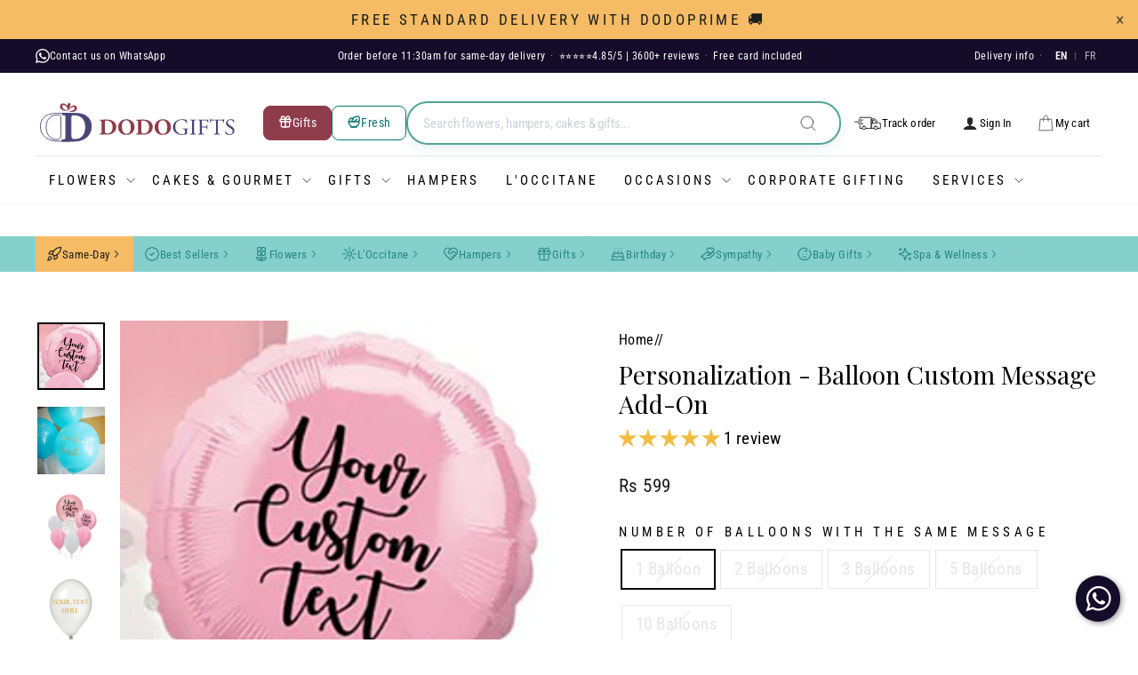

--- FILE ---
content_type: text/html; charset=utf-8
request_url: https://dodomarket.mu/products/personalise-balloon-custom-message
body_size: 72177
content:
<!doctype html>
<html class="no-js" lang="en" dir="ltr">
<head>
  <meta charset="utf-8">
  <meta name="viewport" content="width=device-width,initial-scale=1"><link rel="canonical" href="https://dodomarket.mu/products/personalise-balloon-custom-message">

  <link rel="preconnect" href="https://cdn.shopify.com" crossorigin>
  <link rel="dns-prefetch" href="https://cdn.judge.me">
  <link rel="dns-prefetch" href="https://unpkg.com">
  <link rel="dns-prefetch" href="https://d18eg7dreypte5.cloudfront.net"><meta name="theme-color" content="#a84d63"><meta name="google-site-verification" content="wpQQe61TF1t9Y6MyzhHv7FGHuI64c1rSUGkQN2DLQvM"/>
  <meta name="facebook-domain-verification" content="ru051g7mvrf22cfek1t749w4j4x6zz" />
  <meta name="p:domain_verify" content="74ff0a6c26b581ef032a00be3041af72"/>
  <meta property="fb:app_id" content="231931358512454" />
  <meta name="copyrighted-site-verification" content="5a2d61c9a18803e6" />

  

  

  

  

   <link rel="shortcut icon" href="//dodomarket.mu/cdn/shop/files/DodoGifts-Livraison-fleurs-cadeaux-Maurice-fav_32x32.png?v=1768638112" type="image/png" /><meta property="og:site_name" content="DodoMarket: Gifts &amp; Flower Delivery Mauritius">
<meta property="og:locale" content="en_MU">
<meta property="og:url" content="https://dodomarket.mu/products/personalise-balloon-custom-message">
<meta property="og:title" content="Personalization - Balloon Custom Message Add-On">
<meta property="og:type" content="product">
<meta property="og:description" content="Add more personal touch and creativity to the balloons you buy with us! Your custom message on the balloons will make it an absolutely perfect gift for any occasion: Birthday, Anniversary, Baby Sho..."><meta property="og:price:amount" content="599">
  <meta property="og:price:currency" content="MUR"><meta property="og:image" content="//dodomarket.mu/cdn/shop/products/Personalised-Balloon-Text-DodoMarket.jpg?v=1676381221&width=1200">
  <meta property="og:image:secure_url" content="//dodomarket.mu/cdn/shop/products/Personalised-Balloon-Text-DodoMarket.jpg?v=1676381221&width=1200"><meta property="og:image:width" content="294"><meta property="og:image:height" content="295"><meta property="og:image:type" content="image/jpeg"><meta name="twitter:card" content="summary_large_image">
<meta name="twitter:title" content="Personalization - Balloon Custom Message Add-On">
<meta name="twitter:description" content="Add more personal touch and creativity to the balloons you buy with us! Your custom message on the balloons will make it an absolutely perfect gift for any occasion: Birthday, Anniversary, Baby Sho..."><meta name="twitter:image" content="//dodomarket.mu/cdn/shop/products/Personalised-Balloon-Text-DodoMarket.jpg?v=1676381221&width=1200"><meta name="twitter:site" content="@dodomarket_mu"><style data-shopify>@font-face {
  font-family: "Playfair Display";
  font-weight: 400;
  font-style: normal;
  font-display: swap;
  src: url("//dodomarket.mu/cdn/fonts/playfair_display/playfairdisplay_n4.9980f3e16959dc89137cc1369bfc3ae98af1deb9.woff2") format("woff2"),
       url("//dodomarket.mu/cdn/fonts/playfair_display/playfairdisplay_n4.c562b7c8e5637886a811d2a017f9e023166064ee.woff") format("woff");
}

  @font-face {
  font-family: "Roboto Condensed";
  font-weight: 400;
  font-style: normal;
  font-display: swap;
  src: url("//dodomarket.mu/cdn/fonts/roboto_condensed/robotocondensed_n4.01812de96ca5a5e9d19bef3ca9cc80dd1bf6c8b8.woff2") format("woff2"),
       url("//dodomarket.mu/cdn/fonts/roboto_condensed/robotocondensed_n4.3930e6ddba458dc3cb725a82a2668eac3c63c104.woff") format("woff");
}


  @font-face {
  font-family: "Roboto Condensed";
  font-weight: 600;
  font-style: normal;
  font-display: swap;
  src: url("//dodomarket.mu/cdn/fonts/roboto_condensed/robotocondensed_n6.c516dc992de767fe135f0d2baded23e033d4e3ea.woff2") format("woff2"),
       url("//dodomarket.mu/cdn/fonts/roboto_condensed/robotocondensed_n6.881fbb9b185667f58f34ac71cbecd9f5ba6c3efe.woff") format("woff");
}

  @font-face {
  font-family: "Roboto Condensed";
  font-weight: 400;
  font-style: italic;
  font-display: swap;
  src: url("//dodomarket.mu/cdn/fonts/roboto_condensed/robotocondensed_i4.05c7f163ad2c00a3c4257606d1227691aff9070b.woff2") format("woff2"),
       url("//dodomarket.mu/cdn/fonts/roboto_condensed/robotocondensed_i4.04d9d87e0a45b49fc67a5b9eb5059e1540f5cda3.woff") format("woff");
}

  @font-face {
  font-family: "Roboto Condensed";
  font-weight: 600;
  font-style: italic;
  font-display: swap;
  src: url("//dodomarket.mu/cdn/fonts/roboto_condensed/robotocondensed_i6.c9770aa95711259894f917065fd1d7cc3bcfa122.woff2") format("woff2"),
       url("//dodomarket.mu/cdn/fonts/roboto_condensed/robotocondensed_i6.cc02aa89ebb03a4bf4511145d33241da8320978a.woff") format("woff");
}

</style><link href="//dodomarket.mu/cdn/shop/t/324/assets/theme.css?v=88560595637354053111768491098" rel="stylesheet" type="text/css" media="all" />
  <link href="//dodomarket.mu/cdn/shop/t/324/assets/custom.css?v=179362646004651959091769021266" rel="stylesheet" type="text/css" media="all" />
  <link href="//dodomarket.mu/cdn/shop/t/324/assets/smart-cart.css?v=54525296052966450771768491098" rel="stylesheet" type="text/css" media="all" />
  <link href="//dodomarket.mu/cdn/shop/t/324/assets/cart-item-redesign.css?v=22867617897455181281768491098" rel="stylesheet" type="text/css" media="all" />
<style data-shopify>:root {
    --typeHeaderPrimary: "Playfair Display";
    --typeHeaderFallback: serif;
    --typeHeaderSize: 33px;
    --typeHeaderWeight: 400;
    --typeHeaderLineHeight: 1.2;
    --typeHeaderSpacing: 0.0em;

    --typeBasePrimary:"Roboto Condensed";
    --typeBaseFallback:sans-serif;
    --typeBaseSize: 19px;
    --typeBaseWeight: 400;
    --typeBaseSpacing: 0.025em;
    --typeBaseLineHeight: 1.5;
    --typeBaselineHeightMinus01: 1.4;

    --typeCollectionTitle: 18px;

    --iconWeight: 2px;
    --iconLinecaps: miter;

    
        --buttonRadius: 8px;
    

    --colorGridOverlayOpacity: 0.1;
    --colorAnnouncement: #86d0cb;
    --colorAnnouncementText: #1c1d1d;

    --colorBody: #ffffff;
    --colorBodyAlpha05: rgba(255, 255, 255, 0.05);
    --colorBodyDim: #f2f2f2;
    --colorBodyLightDim: #fafafa;
    --colorBodyMediumDim: #f5f5f5;


    --colorBorder: #e6e6e6;

    --colorBtnPrimary: #a84d63;
    --colorBtnPrimaryLight: #bc6c7f;
    --colorBtnPrimaryDim: #974559;
    --colorBtnPrimaryText: #ffffff;

    --colorCartDot: #a84d63;

    --colorDrawers: #ffffff;
    --colorDrawersDim: #f2f2f2;
    --colorDrawerBorder: #eee9e7;
    --colorDrawerText: #000000;
    --colorDrawerTextDark: #000000;
    --colorDrawerButton: #a84d63;
    --colorDrawerButtonText: #ffffff;

    --colorFooter: #d1eeef;
    --colorFooterText: #000000;
    --colorFooterTextAlpha01: #000000;

    --colorGridOverlay: #000000;
    --colorGridOverlayOpacity: 0.1;

    --colorHeaderTextAlpha01: rgba(0, 0, 0, 0.1);

    --colorHeroText: #ffffff;

    --colorSmallImageBg: #ffffff;
    --colorLargeImageBg: #eee9e7;

    --colorImageOverlay: #000000;
    --colorImageOverlayOpacity: 0.1;
    --colorImageOverlayTextShadow: 0.2;

    --colorLink: #000000;

    --colorModalBg: rgba(230, 230, 230, 0.6);

    --colorNav: #ffffff;
    --colorNavText: #000000;

    --colorPrice: #1c1d1d;

    --colorSaleTag: #a84d63;
    --colorSaleTagText: #ffffff;

    --colorTextBody: #000000;
    --colorTextBodyAlpha015: rgba(0, 0, 0, 0.15);
    --colorTextBodyAlpha005: rgba(0, 0, 0, 0.05);
    --colorTextBodyAlpha008: rgba(0, 0, 0, 0.08);
    --colorTextSavings: #C20000;

    --urlIcoSelect: url(//dodomarket.mu/cdn/shop/t/324/assets/ico-select.svg);
    --urlIcoSelectFooter: url(//dodomarket.mu/cdn/shop/t/324/assets/ico-select-footer.svg);
    --urlIcoSelectWhite: url(//dodomarket.mu/cdn/shop/t/324/assets/ico-select-white.svg);

    --grid-gutter: 17px;
    --drawer-gutter: 20px;

    --sizeChartMargin: 25px 0;
    --sizeChartIconMargin: 5px;

    --newsletterReminderPadding: 40px;

    /*Shop Pay Installments*/
    --color-body-text: #000000;
    --color-body: #ffffff;
    --color-bg: #ffffff;
    }

    .placeholder-content {
    background-image: linear-gradient(100deg, #ffffff 40%, #f7f7f7 63%, #ffffff 79%);
    }</style><link rel="preload" href="//dodomarket.mu/cdn/shop/t/324/assets/theme.min.js?v=16416254948021465261768574595" as="script">
  <link rel="preload" href="//dodomarket.mu/cdn/shop/t/324/assets/ddm-availability.js?v=174885592020713650971768491098" as="script">

<script>
    document.documentElement.className = document.documentElement.className.replace('no-js', 'js');

    window.theme = window.theme || {};
    theme.routes = {
      home: "/",
      cart: "/cart.js",
      cartPage: "/cart",
      cartAdd: "/cart/add.js",
      cartChange: "/cart/change.js",
      search: "/search",
      predictiveSearch: "/search/suggest"
    };
    theme.strings = {
      addToCart: "🤍 Add to cart",
      soldOut: "Sold Out",
      unavailable: "Unavailable",
      inStockLabel: "Available",
      oneStockLabel: "Low stock - [count] item left",
      otherStockLabel: "Low stock - [count] items left",
      willNotShipUntil: "Ready to ship [date]",
      willBeInStockAfter: "Back in stock [date]",
      waitingForStock: "Backordered, shipping soon",
      savePrice: "Save [saved_amount]",
      cartEmpty: "Your cart is currently empty.",
      cartTermsConfirmation: "You must agree with the terms and conditions of sales to check out",
      searchCollections: "Collections",
      searchPages: "Pages",
      searchArticles: "Articles",
      productFrom: "from ",
      maxQuantity: "You can only have [quantity] of [title] in your cart."
    };
    theme.settings = {
      cartType: "drawer",
      isCustomerTemplate: false,
      moneyFormat: "Rs {{amount_no_decimals}}",
      saveType: "dollar",
      productImageSize: "square",
      productImageCover: true,
      predictiveSearch: true,
      predictiveSearchType: null,
      predictiveSearchVendor: false,
      predictiveSearchPrice: true,
      quickView: true,
      themeName: 'Impulse',
      themeVersion: "8.0.0"
    };
  </script>

  <script>window.performance && window.performance.mark && window.performance.mark('shopify.content_for_header.start');</script><meta id="shopify-digital-wallet" name="shopify-digital-wallet" content="/4555898983/digital_wallets/dialog">
<link rel="alternate" hreflang="x-default" href="https://dodomarket.mu/products/personalise-balloon-custom-message">
<link rel="alternate" hreflang="en" href="https://dodomarket.mu/products/personalise-balloon-custom-message">
<link rel="alternate" hreflang="fr" href="https://dodomarket.mu/fr/products/personalise-balloon-custom-message">
<link rel="alternate" type="application/json+oembed" href="https://dodomarket.mu/products/personalise-balloon-custom-message.oembed">
<script async="async" src="/checkouts/internal/preloads.js?locale=en-MU"></script>
<script id="shopify-features" type="application/json">{"accessToken":"fe1d4b6f240e6a570c20ae7c8650dbe8","betas":["rich-media-storefront-analytics"],"domain":"dodomarket.mu","predictiveSearch":true,"shopId":4555898983,"locale":"en"}</script>
<script>var Shopify = Shopify || {};
Shopify.shop = "dodomarketmu.myshopify.com";
Shopify.locale = "en";
Shopify.currency = {"active":"MUR","rate":"1.0"};
Shopify.country = "MU";
Shopify.theme = {"name":"PROD 3.14 - DodoFresh - Mega-Footer","id":136551891047,"schema_name":"Impulse","schema_version":"8.0.0","theme_store_id":null,"role":"main"};
Shopify.theme.handle = "null";
Shopify.theme.style = {"id":null,"handle":null};
Shopify.cdnHost = "dodomarket.mu/cdn";
Shopify.routes = Shopify.routes || {};
Shopify.routes.root = "/";</script>
<script type="module">!function(o){(o.Shopify=o.Shopify||{}).modules=!0}(window);</script>
<script>!function(o){function n(){var o=[];function n(){o.push(Array.prototype.slice.apply(arguments))}return n.q=o,n}var t=o.Shopify=o.Shopify||{};t.loadFeatures=n(),t.autoloadFeatures=n()}(window);</script>
<script id="shop-js-analytics" type="application/json">{"pageType":"product"}</script>
<script defer="defer" async type="module" src="//dodomarket.mu/cdn/shopifycloud/shop-js/modules/v2/client.init-shop-cart-sync_BT-GjEfc.en.esm.js"></script>
<script defer="defer" async type="module" src="//dodomarket.mu/cdn/shopifycloud/shop-js/modules/v2/chunk.common_D58fp_Oc.esm.js"></script>
<script defer="defer" async type="module" src="//dodomarket.mu/cdn/shopifycloud/shop-js/modules/v2/chunk.modal_xMitdFEc.esm.js"></script>
<script type="module">
  await import("//dodomarket.mu/cdn/shopifycloud/shop-js/modules/v2/client.init-shop-cart-sync_BT-GjEfc.en.esm.js");
await import("//dodomarket.mu/cdn/shopifycloud/shop-js/modules/v2/chunk.common_D58fp_Oc.esm.js");
await import("//dodomarket.mu/cdn/shopifycloud/shop-js/modules/v2/chunk.modal_xMitdFEc.esm.js");

  window.Shopify.SignInWithShop?.initShopCartSync?.({"fedCMEnabled":true,"windoidEnabled":true});

</script>
<script>(function() {
  var isLoaded = false;
  function asyncLoad() {
    if (isLoaded) return;
    isLoaded = true;
    var urls = ["https:\/\/cdn.logbase.io\/lb-upsell-wrapper.js?shop=dodomarketmu.myshopify.com","\/\/cdn.shopify.com\/proxy\/c346fef746d0cf73c485bbe9fd8fd1223cf6d09be47fcc8edd66020894d22615\/forms-akamai.smsbump.com\/834013\/form_349807.js?ver=1767983871\u0026shop=dodomarketmu.myshopify.com\u0026sp-cache-control=cHVibGljLCBtYXgtYWdlPTkwMA"];
    for (var i = 0; i < urls.length; i++) {
      var s = document.createElement('script');
      s.type = 'text/javascript';
      s.async = true;
      s.src = urls[i];
      var x = document.getElementsByTagName('script')[0];
      x.parentNode.insertBefore(s, x);
    }
  };
  if(window.attachEvent) {
    window.attachEvent('onload', asyncLoad);
  } else {
    window.addEventListener('load', asyncLoad, false);
  }
})();</script>
<script id="__st">var __st={"a":4555898983,"offset":14400,"reqid":"158c4ffb-ded5-4237-9683-57c9ce6c545b-1769341955","pageurl":"dodomarket.mu\/products\/personalise-balloon-custom-message","u":"7b54ac74e9a9","p":"product","rtyp":"product","rid":6746825818215};</script>
<script>window.ShopifyPaypalV4VisibilityTracking = true;</script>
<script id="captcha-bootstrap">!function(){'use strict';const t='contact',e='account',n='new_comment',o=[[t,t],['blogs',n],['comments',n],[t,'customer']],c=[[e,'customer_login'],[e,'guest_login'],[e,'recover_customer_password'],[e,'create_customer']],r=t=>t.map((([t,e])=>`form[action*='/${t}']:not([data-nocaptcha='true']) input[name='form_type'][value='${e}']`)).join(','),a=t=>()=>t?[...document.querySelectorAll(t)].map((t=>t.form)):[];function s(){const t=[...o],e=r(t);return a(e)}const i='password',u='form_key',d=['recaptcha-v3-token','g-recaptcha-response','h-captcha-response',i],f=()=>{try{return window.sessionStorage}catch{return}},m='__shopify_v',_=t=>t.elements[u];function p(t,e,n=!1){try{const o=window.sessionStorage,c=JSON.parse(o.getItem(e)),{data:r}=function(t){const{data:e,action:n}=t;return t[m]||n?{data:e,action:n}:{data:t,action:n}}(c);for(const[e,n]of Object.entries(r))t.elements[e]&&(t.elements[e].value=n);n&&o.removeItem(e)}catch(o){console.error('form repopulation failed',{error:o})}}const l='form_type',E='cptcha';function T(t){t.dataset[E]=!0}const w=window,h=w.document,L='Shopify',v='ce_forms',y='captcha';let A=!1;((t,e)=>{const n=(g='f06e6c50-85a8-45c8-87d0-21a2b65856fe',I='https://cdn.shopify.com/shopifycloud/storefront-forms-hcaptcha/ce_storefront_forms_captcha_hcaptcha.v1.5.2.iife.js',D={infoText:'Protected by hCaptcha',privacyText:'Privacy',termsText:'Terms'},(t,e,n)=>{const o=w[L][v],c=o.bindForm;if(c)return c(t,g,e,D).then(n);var r;o.q.push([[t,g,e,D],n]),r=I,A||(h.body.append(Object.assign(h.createElement('script'),{id:'captcha-provider',async:!0,src:r})),A=!0)});var g,I,D;w[L]=w[L]||{},w[L][v]=w[L][v]||{},w[L][v].q=[],w[L][y]=w[L][y]||{},w[L][y].protect=function(t,e){n(t,void 0,e),T(t)},Object.freeze(w[L][y]),function(t,e,n,w,h,L){const[v,y,A,g]=function(t,e,n){const i=e?o:[],u=t?c:[],d=[...i,...u],f=r(d),m=r(i),_=r(d.filter((([t,e])=>n.includes(e))));return[a(f),a(m),a(_),s()]}(w,h,L),I=t=>{const e=t.target;return e instanceof HTMLFormElement?e:e&&e.form},D=t=>v().includes(t);t.addEventListener('submit',(t=>{const e=I(t);if(!e)return;const n=D(e)&&!e.dataset.hcaptchaBound&&!e.dataset.recaptchaBound,o=_(e),c=g().includes(e)&&(!o||!o.value);(n||c)&&t.preventDefault(),c&&!n&&(function(t){try{if(!f())return;!function(t){const e=f();if(!e)return;const n=_(t);if(!n)return;const o=n.value;o&&e.removeItem(o)}(t);const e=Array.from(Array(32),(()=>Math.random().toString(36)[2])).join('');!function(t,e){_(t)||t.append(Object.assign(document.createElement('input'),{type:'hidden',name:u})),t.elements[u].value=e}(t,e),function(t,e){const n=f();if(!n)return;const o=[...t.querySelectorAll(`input[type='${i}']`)].map((({name:t})=>t)),c=[...d,...o],r={};for(const[a,s]of new FormData(t).entries())c.includes(a)||(r[a]=s);n.setItem(e,JSON.stringify({[m]:1,action:t.action,data:r}))}(t,e)}catch(e){console.error('failed to persist form',e)}}(e),e.submit())}));const S=(t,e)=>{t&&!t.dataset[E]&&(n(t,e.some((e=>e===t))),T(t))};for(const o of['focusin','change'])t.addEventListener(o,(t=>{const e=I(t);D(e)&&S(e,y())}));const B=e.get('form_key'),M=e.get(l),P=B&&M;t.addEventListener('DOMContentLoaded',(()=>{const t=y();if(P)for(const e of t)e.elements[l].value===M&&p(e,B);[...new Set([...A(),...v().filter((t=>'true'===t.dataset.shopifyCaptcha))])].forEach((e=>S(e,t)))}))}(h,new URLSearchParams(w.location.search),n,t,e,['guest_login'])})(!0,!0)}();</script>
<script integrity="sha256-4kQ18oKyAcykRKYeNunJcIwy7WH5gtpwJnB7kiuLZ1E=" data-source-attribution="shopify.loadfeatures" defer="defer" src="//dodomarket.mu/cdn/shopifycloud/storefront/assets/storefront/load_feature-a0a9edcb.js" crossorigin="anonymous"></script>
<script data-source-attribution="shopify.dynamic_checkout.dynamic.init">var Shopify=Shopify||{};Shopify.PaymentButton=Shopify.PaymentButton||{isStorefrontPortableWallets:!0,init:function(){window.Shopify.PaymentButton.init=function(){};var t=document.createElement("script");t.src="https://dodomarket.mu/cdn/shopifycloud/portable-wallets/latest/portable-wallets.en.js",t.type="module",document.head.appendChild(t)}};
</script>
<script data-source-attribution="shopify.dynamic_checkout.buyer_consent">
  function portableWalletsHideBuyerConsent(e){var t=document.getElementById("shopify-buyer-consent"),n=document.getElementById("shopify-subscription-policy-button");t&&n&&(t.classList.add("hidden"),t.setAttribute("aria-hidden","true"),n.removeEventListener("click",e))}function portableWalletsShowBuyerConsent(e){var t=document.getElementById("shopify-buyer-consent"),n=document.getElementById("shopify-subscription-policy-button");t&&n&&(t.classList.remove("hidden"),t.removeAttribute("aria-hidden"),n.addEventListener("click",e))}window.Shopify?.PaymentButton&&(window.Shopify.PaymentButton.hideBuyerConsent=portableWalletsHideBuyerConsent,window.Shopify.PaymentButton.showBuyerConsent=portableWalletsShowBuyerConsent);
</script>
<script data-source-attribution="shopify.dynamic_checkout.cart.bootstrap">document.addEventListener("DOMContentLoaded",(function(){function t(){return document.querySelector("shopify-accelerated-checkout-cart, shopify-accelerated-checkout")}if(t())Shopify.PaymentButton.init();else{new MutationObserver((function(e,n){t()&&(Shopify.PaymentButton.init(),n.disconnect())})).observe(document.body,{childList:!0,subtree:!0})}}));
</script>

<script>window.performance && window.performance.mark && window.performance.mark('shopify.content_for_header.end');</script>
<script>
    (function() {
      // Defer Shopify extension CSS to improve FCP
      document.addEventListener('DOMContentLoaded', function() {
        var links = document.querySelectorAll('link[rel="stylesheet"][href*="extensions"]');
        links.forEach(function(link) {
          if (link.media !== 'print') {
            var href = link.href;
            link.media = 'print';
            link.onload = function() { this.media = 'all'; };
          }
        });
      });
    })();
  </script>

  <script src="//dodomarket.mu/cdn/shop/t/324/assets/vendor-scripts-v11.js" defer="defer"></script>

  

  <script src="//dodomarket.mu/cdn/shop/t/324/assets/theme.min.js?v=16416254948021465261768574595" defer="defer"></script>
  <script src="//dodomarket.mu/cdn/shop/t/324/assets/ddm-availability.js?v=174885592020713650971768491098" defer></script>
  <script src="//dodomarket.mu/cdn/shop/t/324/assets/smart-cart.js?v=80559767097769862931768491098" defer></script><script>
    window.wtba = window.wtba || []
    window.wtba.push({
        "type": "config",
        "options": {
            "platform": 2, //shopify
            "store": "dodomarketmu.myshopify.com"
        }
    })
  </script>
   <script>
    // PERF-C4: Defer browse abandonment script until after page load
    window.addEventListener('load', function() {
      var s = document.createElement('script');
      s.src = 'https://d18eg7dreypte5.cloudfront.net/browse-abandonment/v2/generic.js';
      s.async = true;
      document.head.appendChild(s);
    });
  </script>


<script>
    window.DodoPrime = {
      isTaggedMember: false,
      isLegacyPrime: false,
      variantId: '41499439956071',
      freeDeliveryThreshold: 199900,
      minimumBasket: 99900,
      customerId: null,
      customerEmail: null
    };
  </script>
<!-- BEGIN app block: shopify://apps/microsoft-clarity/blocks/clarity_js/31c3d126-8116-4b4a-8ba1-baeda7c4aeea -->
<script type="text/javascript">
  (function (c, l, a, r, i, t, y) {
    c[a] = c[a] || function () { (c[a].q = c[a].q || []).push(arguments); };
    t = l.createElement(r); t.async = 1; t.src = "https://www.clarity.ms/tag/" + i + "?ref=shopify";
    y = l.getElementsByTagName(r)[0]; y.parentNode.insertBefore(t, y);

    c.Shopify.loadFeatures([{ name: "consent-tracking-api", version: "0.1" }], error => {
      if (error) {
        console.error("Error loading Shopify features:", error);
        return;
      }

      c[a]('consentv2', {
        ad_Storage: c.Shopify.customerPrivacy.marketingAllowed() ? "granted" : "denied",
        analytics_Storage: c.Shopify.customerPrivacy.analyticsProcessingAllowed() ? "granted" : "denied",
      });
    });

    l.addEventListener("visitorConsentCollected", function (e) {
      c[a]('consentv2', {
        ad_Storage: e.detail.marketingAllowed ? "granted" : "denied",
        analytics_Storage: e.detail.analyticsAllowed ? "granted" : "denied",
      });
    });
  })(window, document, "clarity", "script", "u7bekzmxbq");
</script>



<!-- END app block --><!-- BEGIN app block: shopify://apps/smart-seo/blocks/smartseo/7b0a6064-ca2e-4392-9a1d-8c43c942357b --><meta name="smart-seo-integrated" content="true" /><!-- metatagsSavedToSEOFields: true --><!-- BEGIN app snippet: smartseo.custom.schemas.jsonld --><!-- END app snippet --><!-- BEGIN app snippet: smartseo.product.jsonld -->


<!--JSON-LD data generated by Smart SEO-->
<script type="application/ld+json">
    {
        "@context": "https://schema.org/",
        "@type":"ProductGroup","productGroupID": "6746825818215",
        "url": "https://dodomarket.mu/products/personalise-balloon-custom-message",
        "name": "Personalization - Balloon Custom Message Add-On",
        "image": "https://dodomarket.mu/cdn/shop/products/Personalised-Balloon-Text-DodoMarket.jpg?v=1676381221",
        "description": "Add more personal touch and creativity to the balloons you buy with us! Your custom message on the balloons will make it an absolutely perfect gift for any occasion: Birthday, Anniversary, Baby Shower, Graduation, Retirement, Valentines Day, Wedding, Engagement, Corporate event, Get Well, or any ...",
        "brand": {
            "@type": "Brand",
            "name": "DodoMarket"
        },
        "sku": "Ballon-Wording-Black-1pc",
        "mpn": "Ballon-Wording-Black-1pc",
        "weight": "10.0kg",
        "aggregateRating": {
            "@type": "AggregateRating",
            "description": "Judge.me Reviews",
            "ratingValue": "5.00",
            "reviewCount": "1"
        },"offers": {
                "@type": "AggregateOffer",
                "priceCurrency": "MUR",
                "lowPrice": "599.00",
                "highPrice": "2899.00",
                "priceSpecification": {
                    "@type": "PriceSpecification",
                    "priceCurrency": "MUR",
                    "minPrice": "599.00",
                    "maxPrice": "2899.00"
                }
            },"variesBy": [],
        "hasVariant": [
                {
                    "@type": "Product",
                        "name": "Personalization - Balloon Custom Message Add-On - 1 Balloon / Black",      
                        "description": "Add more personal touch and creativity to the balloons you buy with us! Your custom message on the balloons will make it an absolutely perfect gift for any occasion: Birthday, Anniversary, Baby Shower, Graduation, Retirement, Valentines Day, Wedding, Engagement, Corporate event, Get Well, or any ...",
                        "image": "https://dodomarket.mu/cdn/shop/products/Personalised-Balloon-Text-DodoMarket.jpg?v=1676381221",
                        "sku": "Ballon-Wording-Black-1pc",
                      

                      
                    
                      

                      
                    
                    "offers": {
                        "@type": "Offer",
                            "priceCurrency": "MUR",
                            "price": "599.00",
                            "priceValidUntil": "2026-04-25",
                            "availability": "https://schema.org/OutOfStock",
                            "itemCondition": "https://schema.org/NewCondition",
                            "url": "https://dodomarket.mu/products/personalise-balloon-custom-message?variant=40028836888679",
                            "hasMerchantReturnPolicy": [
  {
    "@type": "MerchantReturnPolicy",
    "ApplicableCountry": "MU",
    "ReturnPolicyCategory": "https://schema.org/MerchantReturnNotPermitted",
    "ReturnMethod": "https://schema.org/KeepProduct",
    "ReturnFees": "https://schema.org/FreeReturn"
  }
],
                            "shippingDetails": [
  {
    "@type": "OfferShippingDetails",
    "ShippingDestination": {
      "@type": "DefinedRegion",
      "AddressCountry": "MU"
    },
    "ShippingRate": {
      "@type": "MonetaryAmount",
      "Value": 270.0,
      "Currency": "MUR"
    },
    "DeliveryTime": {
      "@type": "ShippingDeliveryTime",
      "HandlingTime": {
        "@type": "QuantitativeValue",
        "UnitCode": "DAY",
        "MinValue": 0,
        "MaxValue": 0
      },
      "TransitTime": {
        "@type": "QuantitativeValue",
        "UnitCode": "DAY",
        "MinValue": 0,
        "MaxValue": 0
      }
    }
  }
],
                            "seller": {
    "@context": "https://schema.org",
    "@type": "Organization",
    "name": "DodoMarket: Gifts &amp; Flower Delivery Mauritius",
    "description": "Order flowers bouquets, birthday cakes and unique gifts delivery in Mauritius by DodoMarket. Add macarons, jewellery, helium balloons, and other gifts online!",
    "logo": "https://cdn.shopify.com/s/files/1/0045/5589/8983/files/DodoMarket-Flowers-Gifts-Logo-New_7a8a2da1-b78d-4542-ad11-d2069b6122b7.png?v=1647513863",
    "image": "https://cdn.shopify.com/s/files/1/0045/5589/8983/files/DodoMarket-Flowers-Gifts-Logo-New_7a8a2da1-b78d-4542-ad11-d2069b6122b7.png?v=1647513863"}
                    }
                },
                {
                    "@type": "Product",
                        "name": "Personalization - Balloon Custom Message Add-On - 1 Balloon / Gold",      
                        "description": "Add more personal touch and creativity to the balloons you buy with us! Your custom message on the balloons will make it an absolutely perfect gift for any occasion: Birthday, Anniversary, Baby Shower, Graduation, Retirement, Valentines Day, Wedding, Engagement, Corporate event, Get Well, or any ...","image": "https://dodomarket.mu/cdn/shop/products/Personalised-Balloon-Text-DodoMarket.jpg?v=1676381221",
                        "sku": "Ballon-Wording-Gold-1pc",
                      

                      
                    
                      

                      
                    
                    "offers": {
                        "@type": "Offer",
                            "priceCurrency": "MUR",
                            "price": "599.00",
                            "priceValidUntil": "2026-04-25",
                            "availability": "https://schema.org/OutOfStock",
                            "itemCondition": "https://schema.org/NewCondition",
                            "url": "https://dodomarket.mu/products/personalise-balloon-custom-message?variant=40108822855783",
                            "hasMerchantReturnPolicy": [
  {
    "@type": "MerchantReturnPolicy",
    "ApplicableCountry": "MU",
    "ReturnPolicyCategory": "https://schema.org/MerchantReturnNotPermitted",
    "ReturnMethod": "https://schema.org/KeepProduct",
    "ReturnFees": "https://schema.org/FreeReturn"
  }
],
                            "shippingDetails": [
  {
    "@type": "OfferShippingDetails",
    "ShippingDestination": {
      "@type": "DefinedRegion",
      "AddressCountry": "MU"
    },
    "ShippingRate": {
      "@type": "MonetaryAmount",
      "Value": 270.0,
      "Currency": "MUR"
    },
    "DeliveryTime": {
      "@type": "ShippingDeliveryTime",
      "HandlingTime": {
        "@type": "QuantitativeValue",
        "UnitCode": "DAY",
        "MinValue": 0,
        "MaxValue": 0
      },
      "TransitTime": {
        "@type": "QuantitativeValue",
        "UnitCode": "DAY",
        "MinValue": 0,
        "MaxValue": 0
      }
    }
  }
],
                            "seller": {
    "@context": "https://schema.org",
    "@type": "Organization",
    "name": "DodoMarket: Gifts &amp; Flower Delivery Mauritius",
    "description": "Order flowers bouquets, birthday cakes and unique gifts delivery in Mauritius by DodoMarket. Add macarons, jewellery, helium balloons, and other gifts online!",
    "logo": "https://cdn.shopify.com/s/files/1/0045/5589/8983/files/DodoMarket-Flowers-Gifts-Logo-New_7a8a2da1-b78d-4542-ad11-d2069b6122b7.png?v=1647513863",
    "image": "https://cdn.shopify.com/s/files/1/0045/5589/8983/files/DodoMarket-Flowers-Gifts-Logo-New_7a8a2da1-b78d-4542-ad11-d2069b6122b7.png?v=1647513863"}
                    }
                },
                {
                    "@type": "Product",
                        "name": "Personalization - Balloon Custom Message Add-On - 2 Balloons / Black",      
                        "description": "Add more personal touch and creativity to the balloons you buy with us! Your custom message on the balloons will make it an absolutely perfect gift for any occasion: Birthday, Anniversary, Baby Shower, Graduation, Retirement, Valentines Day, Wedding, Engagement, Corporate event, Get Well, or any ...",
                        "image": "https://dodomarket.mu/cdn/shop/products/Personalised-Balloons-Bouquet_Light-Pink-DodoMarket.jpg?v=1684393902",
                        "sku": "Ballon-Wording-Black-2pcs",
                      

                      
                    
                      

                      
                    
                    "offers": {
                        "@type": "Offer",
                            "priceCurrency": "MUR",
                            "price": "899.00",
                            "priceValidUntil": "2026-04-25",
                            "availability": "https://schema.org/OutOfStock",
                            "itemCondition": "https://schema.org/NewCondition",
                            "url": "https://dodomarket.mu/products/personalise-balloon-custom-message?variant=40028836921447",
                            "hasMerchantReturnPolicy": [
  {
    "@type": "MerchantReturnPolicy",
    "ApplicableCountry": "MU",
    "ReturnPolicyCategory": "https://schema.org/MerchantReturnNotPermitted",
    "ReturnMethod": "https://schema.org/KeepProduct",
    "ReturnFees": "https://schema.org/FreeReturn"
  }
],
                            "shippingDetails": [
  {
    "@type": "OfferShippingDetails",
    "ShippingDestination": {
      "@type": "DefinedRegion",
      "AddressCountry": "MU"
    },
    "ShippingRate": {
      "@type": "MonetaryAmount",
      "Value": 270.0,
      "Currency": "MUR"
    },
    "DeliveryTime": {
      "@type": "ShippingDeliveryTime",
      "HandlingTime": {
        "@type": "QuantitativeValue",
        "UnitCode": "DAY",
        "MinValue": 0,
        "MaxValue": 0
      },
      "TransitTime": {
        "@type": "QuantitativeValue",
        "UnitCode": "DAY",
        "MinValue": 0,
        "MaxValue": 0
      }
    }
  }
],
                            "seller": {
    "@context": "https://schema.org",
    "@type": "Organization",
    "name": "DodoMarket: Gifts &amp; Flower Delivery Mauritius",
    "description": "Order flowers bouquets, birthday cakes and unique gifts delivery in Mauritius by DodoMarket. Add macarons, jewellery, helium balloons, and other gifts online!",
    "logo": "https://cdn.shopify.com/s/files/1/0045/5589/8983/files/DodoMarket-Flowers-Gifts-Logo-New_7a8a2da1-b78d-4542-ad11-d2069b6122b7.png?v=1647513863",
    "image": "https://cdn.shopify.com/s/files/1/0045/5589/8983/files/DodoMarket-Flowers-Gifts-Logo-New_7a8a2da1-b78d-4542-ad11-d2069b6122b7.png?v=1647513863"}
                    }
                },
                {
                    "@type": "Product",
                        "name": "Personalization - Balloon Custom Message Add-On - 2 Balloons / Gold",      
                        "description": "Add more personal touch and creativity to the balloons you buy with us! Your custom message on the balloons will make it an absolutely perfect gift for any occasion: Birthday, Anniversary, Baby Shower, Graduation, Retirement, Valentines Day, Wedding, Engagement, Corporate event, Get Well, or any ...","image": "https://dodomarket.mu/cdn/shop/products/Personalised-Balloon-Text-DodoMarket.jpg?v=1676381221",
                        "sku": "Ballon-Wording-Gold-2pc",
                      

                      
                    
                      

                      
                    
                    "offers": {
                        "@type": "Offer",
                            "priceCurrency": "MUR",
                            "price": "899.00",
                            "priceValidUntil": "2026-04-25",
                            "availability": "https://schema.org/OutOfStock",
                            "itemCondition": "https://schema.org/NewCondition",
                            "url": "https://dodomarket.mu/products/personalise-balloon-custom-message?variant=40108822888551",
                            "hasMerchantReturnPolicy": [
  {
    "@type": "MerchantReturnPolicy",
    "ApplicableCountry": "MU",
    "ReturnPolicyCategory": "https://schema.org/MerchantReturnNotPermitted",
    "ReturnMethod": "https://schema.org/KeepProduct",
    "ReturnFees": "https://schema.org/FreeReturn"
  }
],
                            "shippingDetails": [
  {
    "@type": "OfferShippingDetails",
    "ShippingDestination": {
      "@type": "DefinedRegion",
      "AddressCountry": "MU"
    },
    "ShippingRate": {
      "@type": "MonetaryAmount",
      "Value": 270.0,
      "Currency": "MUR"
    },
    "DeliveryTime": {
      "@type": "ShippingDeliveryTime",
      "HandlingTime": {
        "@type": "QuantitativeValue",
        "UnitCode": "DAY",
        "MinValue": 0,
        "MaxValue": 0
      },
      "TransitTime": {
        "@type": "QuantitativeValue",
        "UnitCode": "DAY",
        "MinValue": 0,
        "MaxValue": 0
      }
    }
  }
],
                            "seller": {
    "@context": "https://schema.org",
    "@type": "Organization",
    "name": "DodoMarket: Gifts &amp; Flower Delivery Mauritius",
    "description": "Order flowers bouquets, birthday cakes and unique gifts delivery in Mauritius by DodoMarket. Add macarons, jewellery, helium balloons, and other gifts online!",
    "logo": "https://cdn.shopify.com/s/files/1/0045/5589/8983/files/DodoMarket-Flowers-Gifts-Logo-New_7a8a2da1-b78d-4542-ad11-d2069b6122b7.png?v=1647513863",
    "image": "https://cdn.shopify.com/s/files/1/0045/5589/8983/files/DodoMarket-Flowers-Gifts-Logo-New_7a8a2da1-b78d-4542-ad11-d2069b6122b7.png?v=1647513863"}
                    }
                },
                {
                    "@type": "Product",
                        "name": "Personalization - Balloon Custom Message Add-On - 3 Balloons / Black",      
                        "description": "Add more personal touch and creativity to the balloons you buy with us! Your custom message on the balloons will make it an absolutely perfect gift for any occasion: Birthday, Anniversary, Baby Shower, Graduation, Retirement, Valentines Day, Wedding, Engagement, Corporate event, Get Well, or any ...","image": "https://dodomarket.mu/cdn/shop/products/Personalised-Balloon-Text-DodoMarket.jpg?v=1676381221",
                        "sku": "Ballon-Wording-Black-3pcs",
                      

                      
                    
                      

                      
                    
                    "offers": {
                        "@type": "Offer",
                            "priceCurrency": "MUR",
                            "price": "1199.00",
                            "priceValidUntil": "2026-04-25",
                            "availability": "https://schema.org/OutOfStock",
                            "itemCondition": "https://schema.org/NewCondition",
                            "url": "https://dodomarket.mu/products/personalise-balloon-custom-message?variant=40028836954215",
                            "hasMerchantReturnPolicy": [
  {
    "@type": "MerchantReturnPolicy",
    "ApplicableCountry": "MU",
    "ReturnPolicyCategory": "https://schema.org/MerchantReturnNotPermitted",
    "ReturnMethod": "https://schema.org/KeepProduct",
    "ReturnFees": "https://schema.org/FreeReturn"
  }
],
                            "shippingDetails": [
  {
    "@type": "OfferShippingDetails",
    "ShippingDestination": {
      "@type": "DefinedRegion",
      "AddressCountry": "MU"
    },
    "ShippingRate": {
      "@type": "MonetaryAmount",
      "Value": 270.0,
      "Currency": "MUR"
    },
    "DeliveryTime": {
      "@type": "ShippingDeliveryTime",
      "HandlingTime": {
        "@type": "QuantitativeValue",
        "UnitCode": "DAY",
        "MinValue": 0,
        "MaxValue": 0
      },
      "TransitTime": {
        "@type": "QuantitativeValue",
        "UnitCode": "DAY",
        "MinValue": 0,
        "MaxValue": 0
      }
    }
  }
],
                            "seller": {
    "@context": "https://schema.org",
    "@type": "Organization",
    "name": "DodoMarket: Gifts &amp; Flower Delivery Mauritius",
    "description": "Order flowers bouquets, birthday cakes and unique gifts delivery in Mauritius by DodoMarket. Add macarons, jewellery, helium balloons, and other gifts online!",
    "logo": "https://cdn.shopify.com/s/files/1/0045/5589/8983/files/DodoMarket-Flowers-Gifts-Logo-New_7a8a2da1-b78d-4542-ad11-d2069b6122b7.png?v=1647513863",
    "image": "https://cdn.shopify.com/s/files/1/0045/5589/8983/files/DodoMarket-Flowers-Gifts-Logo-New_7a8a2da1-b78d-4542-ad11-d2069b6122b7.png?v=1647513863"}
                    }
                },
                {
                    "@type": "Product",
                        "name": "Personalization - Balloon Custom Message Add-On - 3 Balloons / Gold",      
                        "description": "Add more personal touch and creativity to the balloons you buy with us! Your custom message on the balloons will make it an absolutely perfect gift for any occasion: Birthday, Anniversary, Baby Shower, Graduation, Retirement, Valentines Day, Wedding, Engagement, Corporate event, Get Well, or any ...","image": "https://dodomarket.mu/cdn/shop/products/Personalised-Balloon-Text-DodoMarket.jpg?v=1676381221",
                        "sku": "Ballon-Wording-Gold-3pc",
                      

                      
                    
                      

                      
                    
                    "offers": {
                        "@type": "Offer",
                            "priceCurrency": "MUR",
                            "price": "1199.00",
                            "priceValidUntil": "2026-04-25",
                            "availability": "https://schema.org/OutOfStock",
                            "itemCondition": "https://schema.org/NewCondition",
                            "url": "https://dodomarket.mu/products/personalise-balloon-custom-message?variant=40108822921319",
                            "hasMerchantReturnPolicy": [
  {
    "@type": "MerchantReturnPolicy",
    "ApplicableCountry": "MU",
    "ReturnPolicyCategory": "https://schema.org/MerchantReturnNotPermitted",
    "ReturnMethod": "https://schema.org/KeepProduct",
    "ReturnFees": "https://schema.org/FreeReturn"
  }
],
                            "shippingDetails": [
  {
    "@type": "OfferShippingDetails",
    "ShippingDestination": {
      "@type": "DefinedRegion",
      "AddressCountry": "MU"
    },
    "ShippingRate": {
      "@type": "MonetaryAmount",
      "Value": 270.0,
      "Currency": "MUR"
    },
    "DeliveryTime": {
      "@type": "ShippingDeliveryTime",
      "HandlingTime": {
        "@type": "QuantitativeValue",
        "UnitCode": "DAY",
        "MinValue": 0,
        "MaxValue": 0
      },
      "TransitTime": {
        "@type": "QuantitativeValue",
        "UnitCode": "DAY",
        "MinValue": 0,
        "MaxValue": 0
      }
    }
  }
],
                            "seller": {
    "@context": "https://schema.org",
    "@type": "Organization",
    "name": "DodoMarket: Gifts &amp; Flower Delivery Mauritius",
    "description": "Order flowers bouquets, birthday cakes and unique gifts delivery in Mauritius by DodoMarket. Add macarons, jewellery, helium balloons, and other gifts online!",
    "logo": "https://cdn.shopify.com/s/files/1/0045/5589/8983/files/DodoMarket-Flowers-Gifts-Logo-New_7a8a2da1-b78d-4542-ad11-d2069b6122b7.png?v=1647513863",
    "image": "https://cdn.shopify.com/s/files/1/0045/5589/8983/files/DodoMarket-Flowers-Gifts-Logo-New_7a8a2da1-b78d-4542-ad11-d2069b6122b7.png?v=1647513863"}
                    }
                },
                {
                    "@type": "Product",
                        "name": "Personalization - Balloon Custom Message Add-On - 5 Balloons / Black",      
                        "description": "Add more personal touch and creativity to the balloons you buy with us! Your custom message on the balloons will make it an absolutely perfect gift for any occasion: Birthday, Anniversary, Baby Shower, Graduation, Retirement, Valentines Day, Wedding, Engagement, Corporate event, Get Well, or any ...","image": "https://dodomarket.mu/cdn/shop/products/Personalised-Balloon-Text-DodoMarket.jpg?v=1676381221",
                        "sku": "Ballon-Wording-Black-5pcs",
                      

                      
                    
                      

                      
                    
                    "offers": {
                        "@type": "Offer",
                            "priceCurrency": "MUR",
                            "price": "1599.00",
                            "priceValidUntil": "2026-04-25",
                            "availability": "https://schema.org/OutOfStock",
                            "itemCondition": "https://schema.org/NewCondition",
                            "url": "https://dodomarket.mu/products/personalise-balloon-custom-message?variant=40028836986983",
                            "hasMerchantReturnPolicy": [
  {
    "@type": "MerchantReturnPolicy",
    "ApplicableCountry": "MU",
    "ReturnPolicyCategory": "https://schema.org/MerchantReturnNotPermitted",
    "ReturnMethod": "https://schema.org/KeepProduct",
    "ReturnFees": "https://schema.org/FreeReturn"
  }
],
                            "shippingDetails": [
  {
    "@type": "OfferShippingDetails",
    "ShippingDestination": {
      "@type": "DefinedRegion",
      "AddressCountry": "MU"
    },
    "ShippingRate": {
      "@type": "MonetaryAmount",
      "Value": 270.0,
      "Currency": "MUR"
    },
    "DeliveryTime": {
      "@type": "ShippingDeliveryTime",
      "HandlingTime": {
        "@type": "QuantitativeValue",
        "UnitCode": "DAY",
        "MinValue": 0,
        "MaxValue": 0
      },
      "TransitTime": {
        "@type": "QuantitativeValue",
        "UnitCode": "DAY",
        "MinValue": 0,
        "MaxValue": 0
      }
    }
  }
],
                            "seller": {
    "@context": "https://schema.org",
    "@type": "Organization",
    "name": "DodoMarket: Gifts &amp; Flower Delivery Mauritius",
    "description": "Order flowers bouquets, birthday cakes and unique gifts delivery in Mauritius by DodoMarket. Add macarons, jewellery, helium balloons, and other gifts online!",
    "logo": "https://cdn.shopify.com/s/files/1/0045/5589/8983/files/DodoMarket-Flowers-Gifts-Logo-New_7a8a2da1-b78d-4542-ad11-d2069b6122b7.png?v=1647513863",
    "image": "https://cdn.shopify.com/s/files/1/0045/5589/8983/files/DodoMarket-Flowers-Gifts-Logo-New_7a8a2da1-b78d-4542-ad11-d2069b6122b7.png?v=1647513863"}
                    }
                },
                {
                    "@type": "Product",
                        "name": "Personalization - Balloon Custom Message Add-On - 5 Balloons / Gold",      
                        "description": "Add more personal touch and creativity to the balloons you buy with us! Your custom message on the balloons will make it an absolutely perfect gift for any occasion: Birthday, Anniversary, Baby Shower, Graduation, Retirement, Valentines Day, Wedding, Engagement, Corporate event, Get Well, or any ...","image": "https://dodomarket.mu/cdn/shop/products/Personalised-Balloon-Text-DodoMarket.jpg?v=1676381221",
                        "sku": "Ballon-Wording-Gold-5pc",
                      

                      
                    
                      

                      
                    
                    "offers": {
                        "@type": "Offer",
                            "priceCurrency": "MUR",
                            "price": "1599.00",
                            "priceValidUntil": "2026-04-25",
                            "availability": "https://schema.org/OutOfStock",
                            "itemCondition": "https://schema.org/NewCondition",
                            "url": "https://dodomarket.mu/products/personalise-balloon-custom-message?variant=40108822954087",
                            "hasMerchantReturnPolicy": [
  {
    "@type": "MerchantReturnPolicy",
    "ApplicableCountry": "MU",
    "ReturnPolicyCategory": "https://schema.org/MerchantReturnNotPermitted",
    "ReturnMethod": "https://schema.org/KeepProduct",
    "ReturnFees": "https://schema.org/FreeReturn"
  }
],
                            "shippingDetails": [
  {
    "@type": "OfferShippingDetails",
    "ShippingDestination": {
      "@type": "DefinedRegion",
      "AddressCountry": "MU"
    },
    "ShippingRate": {
      "@type": "MonetaryAmount",
      "Value": 270.0,
      "Currency": "MUR"
    },
    "DeliveryTime": {
      "@type": "ShippingDeliveryTime",
      "HandlingTime": {
        "@type": "QuantitativeValue",
        "UnitCode": "DAY",
        "MinValue": 0,
        "MaxValue": 0
      },
      "TransitTime": {
        "@type": "QuantitativeValue",
        "UnitCode": "DAY",
        "MinValue": 0,
        "MaxValue": 0
      }
    }
  }
],
                            "seller": {
    "@context": "https://schema.org",
    "@type": "Organization",
    "name": "DodoMarket: Gifts &amp; Flower Delivery Mauritius",
    "description": "Order flowers bouquets, birthday cakes and unique gifts delivery in Mauritius by DodoMarket. Add macarons, jewellery, helium balloons, and other gifts online!",
    "logo": "https://cdn.shopify.com/s/files/1/0045/5589/8983/files/DodoMarket-Flowers-Gifts-Logo-New_7a8a2da1-b78d-4542-ad11-d2069b6122b7.png?v=1647513863",
    "image": "https://cdn.shopify.com/s/files/1/0045/5589/8983/files/DodoMarket-Flowers-Gifts-Logo-New_7a8a2da1-b78d-4542-ad11-d2069b6122b7.png?v=1647513863"}
                    }
                },
                {
                    "@type": "Product",
                        "name": "Personalization - Balloon Custom Message Add-On - 10 Balloons / Black",      
                        "description": "Add more personal touch and creativity to the balloons you buy with us! Your custom message on the balloons will make it an absolutely perfect gift for any occasion: Birthday, Anniversary, Baby Shower, Graduation, Retirement, Valentines Day, Wedding, Engagement, Corporate event, Get Well, or any ...","image": "https://dodomarket.mu/cdn/shop/products/Personalised-Balloon-Text-DodoMarket.jpg?v=1676381221",
                        "sku": "Ballon-Wording-Black-10pcs",
                      

                      
                    
                      

                      
                    
                    "offers": {
                        "@type": "Offer",
                            "priceCurrency": "MUR",
                            "price": "2899.00",
                            "priceValidUntil": "2026-04-25",
                            "availability": "https://schema.org/OutOfStock",
                            "itemCondition": "https://schema.org/NewCondition",
                            "url": "https://dodomarket.mu/products/personalise-balloon-custom-message?variant=40028837019751",
                            "hasMerchantReturnPolicy": [
  {
    "@type": "MerchantReturnPolicy",
    "ApplicableCountry": "MU",
    "ReturnPolicyCategory": "https://schema.org/MerchantReturnNotPermitted",
    "ReturnMethod": "https://schema.org/KeepProduct",
    "ReturnFees": "https://schema.org/FreeReturn"
  }
],
                            "shippingDetails": [
  {
    "@type": "OfferShippingDetails",
    "ShippingDestination": {
      "@type": "DefinedRegion",
      "AddressCountry": "MU"
    },
    "ShippingRate": {
      "@type": "MonetaryAmount",
      "Value": 270.0,
      "Currency": "MUR"
    },
    "DeliveryTime": {
      "@type": "ShippingDeliveryTime",
      "HandlingTime": {
        "@type": "QuantitativeValue",
        "UnitCode": "DAY",
        "MinValue": 0,
        "MaxValue": 0
      },
      "TransitTime": {
        "@type": "QuantitativeValue",
        "UnitCode": "DAY",
        "MinValue": 0,
        "MaxValue": 0
      }
    }
  }
],
                            "seller": {
    "@context": "https://schema.org",
    "@type": "Organization",
    "name": "DodoMarket: Gifts &amp; Flower Delivery Mauritius",
    "description": "Order flowers bouquets, birthday cakes and unique gifts delivery in Mauritius by DodoMarket. Add macarons, jewellery, helium balloons, and other gifts online!",
    "logo": "https://cdn.shopify.com/s/files/1/0045/5589/8983/files/DodoMarket-Flowers-Gifts-Logo-New_7a8a2da1-b78d-4542-ad11-d2069b6122b7.png?v=1647513863",
    "image": "https://cdn.shopify.com/s/files/1/0045/5589/8983/files/DodoMarket-Flowers-Gifts-Logo-New_7a8a2da1-b78d-4542-ad11-d2069b6122b7.png?v=1647513863"}
                    }
                },
                {
                    "@type": "Product",
                        "name": "Personalization - Balloon Custom Message Add-On - 10 Balloons / Gold",      
                        "description": "Add more personal touch and creativity to the balloons you buy with us! Your custom message on the balloons will make it an absolutely perfect gift for any occasion: Birthday, Anniversary, Baby Shower, Graduation, Retirement, Valentines Day, Wedding, Engagement, Corporate event, Get Well, or any ...","image": "https://dodomarket.mu/cdn/shop/products/Personalised-Balloon-Text-DodoMarket.jpg?v=1676381221",
                        "sku": "Ballon-Wording-Gold-10pc",
                      

                      
                    
                      

                      
                    
                    "offers": {
                        "@type": "Offer",
                            "priceCurrency": "MUR",
                            "price": "2899.00",
                            "priceValidUntil": "2026-04-25",
                            "availability": "https://schema.org/OutOfStock",
                            "itemCondition": "https://schema.org/NewCondition",
                            "url": "https://dodomarket.mu/products/personalise-balloon-custom-message?variant=40108822986855",
                            "hasMerchantReturnPolicy": [
  {
    "@type": "MerchantReturnPolicy",
    "ApplicableCountry": "MU",
    "ReturnPolicyCategory": "https://schema.org/MerchantReturnNotPermitted",
    "ReturnMethod": "https://schema.org/KeepProduct",
    "ReturnFees": "https://schema.org/FreeReturn"
  }
],
                            "shippingDetails": [
  {
    "@type": "OfferShippingDetails",
    "ShippingDestination": {
      "@type": "DefinedRegion",
      "AddressCountry": "MU"
    },
    "ShippingRate": {
      "@type": "MonetaryAmount",
      "Value": 270.0,
      "Currency": "MUR"
    },
    "DeliveryTime": {
      "@type": "ShippingDeliveryTime",
      "HandlingTime": {
        "@type": "QuantitativeValue",
        "UnitCode": "DAY",
        "MinValue": 0,
        "MaxValue": 0
      },
      "TransitTime": {
        "@type": "QuantitativeValue",
        "UnitCode": "DAY",
        "MinValue": 0,
        "MaxValue": 0
      }
    }
  }
],
                            "seller": {
    "@context": "https://schema.org",
    "@type": "Organization",
    "name": "DodoMarket: Gifts &amp; Flower Delivery Mauritius",
    "description": "Order flowers bouquets, birthday cakes and unique gifts delivery in Mauritius by DodoMarket. Add macarons, jewellery, helium balloons, and other gifts online!",
    "logo": "https://cdn.shopify.com/s/files/1/0045/5589/8983/files/DodoMarket-Flowers-Gifts-Logo-New_7a8a2da1-b78d-4542-ad11-d2069b6122b7.png?v=1647513863",
    "image": "https://cdn.shopify.com/s/files/1/0045/5589/8983/files/DodoMarket-Flowers-Gifts-Logo-New_7a8a2da1-b78d-4542-ad11-d2069b6122b7.png?v=1647513863"}
                    }
                }
        ]}
</script><!-- END app snippet --><!-- BEGIN app snippet: smartseo.breadcrumbs.jsonld --><!--JSON-LD data generated by Smart SEO-->
<script type="application/ld+json">
    {
        "@context": "https://schema.org",
        "@type": "BreadcrumbList",
        "itemListElement": [
            {
                "@type": "ListItem",
                "position": 1,
                "item": {
                    "@type": "Website",
                    "@id": "https://dodomarket.mu",
                    "name": "Home"
                }
            },
            {
                "@type": "ListItem",
                "position": 2,
                "item": {
                    "@type": "WebPage",
                    "@id": "https://dodomarket.mu/products/personalise-balloon-custom-message",
                    "name": "Personalization - Balloon Custom Message Add-On"
                }
            }
        ]
    }
</script><!-- END app snippet --><!-- END app block --><!-- BEGIN app block: shopify://apps/black-crow-ai-that-delivers/blocks/blackcrow_ai_script/3e73f597-cb71-47a1-8a06-0c931482ecd2 -->

<script type="text/javascript" async src="https://shopify-init.blackcrow.ai/js/core/dodomarketmu.js?shop=dodomarketmu.myshopify.com&tagSrc=ShopifyThemeAppExtension"></script>


<!-- END app block --><!-- BEGIN app block: shopify://apps/judge-me-reviews/blocks/judgeme_core/61ccd3b1-a9f2-4160-9fe9-4fec8413e5d8 --><!-- Start of Judge.me Core -->






<link rel="dns-prefetch" href="https://cdnwidget.judge.me">
<link rel="dns-prefetch" href="https://cdn.judge.me">
<link rel="dns-prefetch" href="https://cdn1.judge.me">
<link rel="dns-prefetch" href="https://api.judge.me">

<script data-cfasync='false' class='jdgm-settings-script'>window.jdgmSettings={"pagination":5,"disable_web_reviews":true,"badge_no_review_text":"No reviews","badge_n_reviews_text":"{{ n }} review/reviews","badge_star_color":"#f2bc40","hide_badge_preview_if_no_reviews":true,"badge_hide_text":false,"enforce_center_preview_badge":false,"widget_title":"Customer Reviews","widget_open_form_text":"Write a review","widget_close_form_text":"Cancel review","widget_refresh_page_text":"Refresh page","widget_summary_text":"Based on {{ number_of_reviews }} review/reviews","widget_no_review_text":"Be the first to write a review","widget_name_field_text":"Display name","widget_verified_name_field_text":"Verified Name (public)","widget_name_placeholder_text":"Display name","widget_required_field_error_text":"This field is required.","widget_email_field_text":"Email address","widget_verified_email_field_text":"Verified Email (private, can not be edited)","widget_email_placeholder_text":"Your email address","widget_email_field_error_text":"Please enter a valid email address.","widget_rating_field_text":"Rating","widget_review_title_field_text":"Review Title","widget_review_title_placeholder_text":"Give your review a title","widget_review_body_field_text":"Review content","widget_review_body_placeholder_text":"Start writing here...","widget_pictures_field_text":"Picture/Video (optional)","widget_submit_review_text":"Submit Review","widget_submit_verified_review_text":"Submit Verified Review","widget_submit_success_msg_with_auto_publish":"Thank you! Please refresh the page in a few moments to see your review. You can remove or edit your review by logging into \u003ca href='https://judge.me/login' target='_blank' rel='nofollow noopener'\u003eJudge.me\u003c/a\u003e","widget_submit_success_msg_no_auto_publish":"Thank you! Your review will be published as soon as it is approved by the shop admin. You can remove or edit your review by logging into \u003ca href='https://judge.me/login' target='_blank' rel='nofollow noopener'\u003eJudge.me\u003c/a\u003e","widget_show_default_reviews_out_of_total_text":"Showing {{ n_reviews_shown }} out of {{ n_reviews }} reviews.","widget_show_all_link_text":"Show all","widget_show_less_link_text":"Show less","widget_author_said_text":"{{ reviewer_name }} left a review:","widget_days_text":"{{ n }} days ago","widget_weeks_text":"{{ n }} week/weeks ago","widget_months_text":"{{ n }} month/months ago","widget_years_text":"{{ n }} year/years ago","widget_yesterday_text":"Yesterday","widget_today_text":"Today","widget_replied_text":"\u003e\u003e {{ shop_name }} replied:","widget_read_more_text":"Read more","widget_reviewer_name_as_initial":"","widget_rating_filter_color":"#f2bc40","widget_rating_filter_see_all_text":"See all reviews","widget_sorting_most_recent_text":"Most Recent","widget_sorting_highest_rating_text":"Highest Rating","widget_sorting_lowest_rating_text":"Lowest Rating","widget_sorting_with_pictures_text":"Only Pictures","widget_sorting_most_helpful_text":"Most Helpful","widget_open_question_form_text":"Ask a question","widget_reviews_subtab_text":"Reviews","widget_questions_subtab_text":"Questions","widget_question_label_text":"Question","widget_answer_label_text":"Answer","widget_question_placeholder_text":"Write your question here","widget_submit_question_text":"Submit Question","widget_question_submit_success_text":"Thank you for your question! We will notify you once it gets answered.","widget_star_color":"#f2bc40","verified_badge_text":"Verified","verified_badge_bg_color":"#81d8d0","verified_badge_text_color":"#000000","verified_badge_placement":"left-of-reviewer-name","widget_review_max_height":5,"widget_hide_border":false,"widget_social_share":false,"widget_thumb":true,"widget_review_location_show":true,"widget_location_format":"country_iso_code","all_reviews_include_out_of_store_products":true,"all_reviews_out_of_store_text":"(out of store)","all_reviews_pagination":100,"all_reviews_product_name_prefix_text":"about","enable_review_pictures":true,"enable_question_anwser":false,"widget_theme":"leex","review_date_format":"dd/mm/yy","default_sort_method":"most-recent","widget_product_reviews_subtab_text":"Product Reviews","widget_shop_reviews_subtab_text":"Shop Reviews","widget_other_products_reviews_text":"Reviews for other products","widget_store_reviews_subtab_text":"Store reviews","widget_no_store_reviews_text":"This store hasn't received any reviews yet","widget_web_restriction_product_reviews_text":"This product hasn't received any reviews yet","widget_no_items_text":"No items found","widget_show_more_text":"Show more","widget_write_a_store_review_text":"Write a Store Review","widget_other_languages_heading":"Reviews in Other Languages","widget_translate_review_text":"Translate review to {{ language }}","widget_translating_review_text":"Translating...","widget_show_original_translation_text":"Show original ({{ language }})","widget_translate_review_failed_text":"Review couldn't be translated.","widget_translate_review_retry_text":"Retry","widget_translate_review_try_again_later_text":"Try again later","show_product_url_for_grouped_product":false,"widget_sorting_pictures_first_text":"Pictures First","show_pictures_on_all_rev_page_mobile":false,"show_pictures_on_all_rev_page_desktop":false,"floating_tab_hide_mobile_install_preference":false,"floating_tab_button_name":"★ Reviews","floating_tab_title":"Let customers speak for us","floating_tab_button_color":"","floating_tab_button_background_color":"","floating_tab_url":"","floating_tab_url_enabled":true,"floating_tab_tab_style":"text","all_reviews_text_badge_text":"Customers rate us {{ shop.metafields.judgeme.all_reviews_rating | round: 1 }}/5 based on {{ shop.metafields.judgeme.all_reviews_count }} reviews.","all_reviews_text_badge_text_branded_style":"{{ shop.metafields.judgeme.all_reviews_rating | round: 1 }} out of 5 stars based on {{ shop.metafields.judgeme.all_reviews_count }} reviews","is_all_reviews_text_badge_a_link":false,"show_stars_for_all_reviews_text_badge":false,"all_reviews_text_badge_url":"","all_reviews_text_style":"text","all_reviews_text_color_style":"judgeme_brand_color","all_reviews_text_color":"#108474","all_reviews_text_show_jm_brand":true,"featured_carousel_show_header":true,"featured_carousel_title":"What our customer are saying:","testimonials_carousel_title":"Customers are saying","videos_carousel_title":"Real customer stories","cards_carousel_title":"Customers are saying","featured_carousel_count_text":"{{ n }} verified reviews","featured_carousel_add_link_to_all_reviews_page":false,"featured_carousel_url":"","featured_carousel_show_images":true,"featured_carousel_autoslide_interval":5,"featured_carousel_arrows_on_the_sides":false,"featured_carousel_height":250,"featured_carousel_width":80,"featured_carousel_image_size":0,"featured_carousel_image_height":250,"featured_carousel_arrow_color":"#eeeeee","verified_count_badge_style":"vintage","verified_count_badge_orientation":"horizontal","verified_count_badge_color_style":"judgeme_brand_color","verified_count_badge_color":"#108474","is_verified_count_badge_a_link":true,"verified_count_badge_url":"https://dodomarket.mu/pages/customer-reviews","verified_count_badge_show_jm_brand":true,"widget_rating_preset_default":5,"widget_first_sub_tab":"product-reviews","widget_show_histogram":true,"widget_histogram_use_custom_color":true,"widget_pagination_use_custom_color":true,"widget_star_use_custom_color":true,"widget_verified_badge_use_custom_color":true,"widget_write_review_use_custom_color":false,"picture_reminder_submit_button":"Upload Pictures","enable_review_videos":true,"mute_video_by_default":true,"widget_sorting_videos_first_text":"Videos First","widget_review_pending_text":"Pending","featured_carousel_items_for_large_screen":3,"social_share_options_order":"Facebook,Twitter","remove_microdata_snippet":true,"disable_json_ld":true,"enable_json_ld_products":false,"preview_badge_show_question_text":false,"preview_badge_no_question_text":"No questions","preview_badge_n_question_text":"{{ number_of_questions }} question/questions","qa_badge_show_icon":false,"qa_badge_position":"same-row","remove_judgeme_branding":true,"widget_add_search_bar":false,"widget_search_bar_placeholder":"Search","widget_sorting_verified_only_text":"Verified only","featured_carousel_theme":"aligned","featured_carousel_show_rating":true,"featured_carousel_show_title":true,"featured_carousel_show_body":true,"featured_carousel_show_date":false,"featured_carousel_show_reviewer":true,"featured_carousel_show_product":false,"featured_carousel_header_background_color":"#108474","featured_carousel_header_text_color":"#ffffff","featured_carousel_name_product_separator":"reviewed","featured_carousel_full_star_background":"#108474","featured_carousel_empty_star_background":"#dadada","featured_carousel_vertical_theme_background":"#f9fafb","featured_carousel_verified_badge_enable":false,"featured_carousel_verified_badge_color":"#108474","featured_carousel_border_style":"round","featured_carousel_review_line_length_limit":3,"featured_carousel_more_reviews_button_text":"Read more reviews","featured_carousel_view_product_button_text":"View product","all_reviews_page_load_reviews_on":"scroll","all_reviews_page_load_more_text":"Load More Reviews","disable_fb_tab_reviews":true,"enable_ajax_cdn_cache":false,"widget_public_name_text":"displayed publicly like","default_reviewer_name":"John Smith","default_reviewer_name_has_non_latin":true,"widget_reviewer_anonymous":"Anonymous","medals_widget_title":"Judge.me Review Medals","medals_widget_background_color":"#f9fafb","medals_widget_position":"footer_all_pages","medals_widget_border_color":"#f9fafb","medals_widget_verified_text_position":"left","medals_widget_use_monochromatic_version":false,"medals_widget_elements_color":"#108474","show_reviewer_avatar":true,"widget_invalid_yt_video_url_error_text":"Not a YouTube video URL","widget_max_length_field_error_text":"Please enter no more than {0} characters.","widget_show_country_flag":true,"widget_show_collected_via_shop_app":true,"widget_verified_by_shop_badge_style":"light","widget_verified_by_shop_text":"Verified by Shop","widget_show_photo_gallery":false,"widget_load_with_code_splitting":true,"widget_ugc_install_preference":false,"widget_ugc_title":"Made by us, Shared by you","widget_ugc_subtitle":"Tag us to see your picture featured in our page","widget_ugc_arrows_color":"#ffffff","widget_ugc_primary_button_text":"Buy Now","widget_ugc_primary_button_background_color":"#108474","widget_ugc_primary_button_text_color":"#ffffff","widget_ugc_primary_button_border_width":"0","widget_ugc_primary_button_border_style":"none","widget_ugc_primary_button_border_color":"#108474","widget_ugc_primary_button_border_radius":"25","widget_ugc_secondary_button_text":"Load More","widget_ugc_secondary_button_background_color":"#ffffff","widget_ugc_secondary_button_text_color":"#108474","widget_ugc_secondary_button_border_width":"2","widget_ugc_secondary_button_border_style":"solid","widget_ugc_secondary_button_border_color":"#108474","widget_ugc_secondary_button_border_radius":"25","widget_ugc_reviews_button_text":"View Reviews","widget_ugc_reviews_button_background_color":"#ffffff","widget_ugc_reviews_button_text_color":"#108474","widget_ugc_reviews_button_border_width":"2","widget_ugc_reviews_button_border_style":"solid","widget_ugc_reviews_button_border_color":"#108474","widget_ugc_reviews_button_border_radius":"25","widget_ugc_reviews_button_link_to":"judgeme-reviews-page","widget_ugc_show_post_date":true,"widget_ugc_max_width":"800","widget_rating_metafield_value_type":true,"widget_primary_color":"#6dcdb8","widget_enable_secondary_color":false,"widget_secondary_color":"#edf5f5","widget_summary_average_rating_text":"{{ average_rating }} out of 5","widget_media_grid_title":"Customer photos \u0026 videos","widget_media_grid_see_more_text":"See more","widget_round_style":false,"widget_show_product_medals":true,"widget_verified_by_judgeme_text":"Verified by Judge.me","widget_show_store_medals":true,"widget_verified_by_judgeme_text_in_store_medals":"Verified by Judge.me","widget_media_field_exceed_quantity_message":"Sorry, we can only accept {{ max_media }} for one review.","widget_media_field_exceed_limit_message":"{{ file_name }} is too large, please select a {{ media_type }} less than {{ size_limit }}MB.","widget_review_submitted_text":"Review Submitted!","widget_question_submitted_text":"Question Submitted!","widget_close_form_text_question":"Cancel","widget_write_your_answer_here_text":"Write your answer here","widget_enabled_branded_link":true,"widget_show_collected_by_judgeme":false,"widget_reviewer_name_color":"","widget_write_review_text_color":"","widget_write_review_bg_color":"","widget_collected_by_judgeme_text":"collected by Judge.me","widget_pagination_type":"standard","widget_load_more_text":"Load More","widget_load_more_color":"#81d8d0","widget_full_review_text":"Full Review","widget_read_more_reviews_text":"Read More Reviews","widget_read_questions_text":"Read Questions","widget_questions_and_answers_text":"Questions \u0026 Answers","widget_verified_by_text":"Verified by","widget_verified_text":"Verified","widget_number_of_reviews_text":"{{ number_of_reviews }} reviews","widget_back_button_text":"Back","widget_next_button_text":"Next","widget_custom_forms_filter_button":"Filters","custom_forms_style":"vertical","widget_show_review_information":false,"how_reviews_are_collected":"How reviews are collected?","widget_show_review_keywords":false,"widget_gdpr_statement":"How we use your data: We'll only contact you about the review you left, and only if necessary. By submitting your review, you agree to Judge.me's \u003ca href='https://judge.me/terms' target='_blank' rel='nofollow noopener'\u003eterms\u003c/a\u003e, \u003ca href='https://judge.me/privacy' target='_blank' rel='nofollow noopener'\u003eprivacy\u003c/a\u003e and \u003ca href='https://judge.me/content-policy' target='_blank' rel='nofollow noopener'\u003econtent\u003c/a\u003e policies.","widget_multilingual_sorting_enabled":true,"widget_translate_review_content_enabled":false,"widget_translate_review_content_method":"manual","popup_widget_review_selection":"automatically_with_pictures","popup_widget_round_border_style":true,"popup_widget_show_title":true,"popup_widget_show_body":true,"popup_widget_show_reviewer":false,"popup_widget_show_product":true,"popup_widget_show_pictures":true,"popup_widget_use_review_picture":true,"popup_widget_show_on_home_page":true,"popup_widget_show_on_product_page":true,"popup_widget_show_on_collection_page":true,"popup_widget_show_on_cart_page":true,"popup_widget_position":"bottom_left","popup_widget_first_review_delay":5,"popup_widget_duration":5,"popup_widget_interval":5,"popup_widget_review_count":5,"popup_widget_hide_on_mobile":true,"review_snippet_widget_round_border_style":true,"review_snippet_widget_card_color":"#FFFFFF","review_snippet_widget_slider_arrows_background_color":"#FFFFFF","review_snippet_widget_slider_arrows_color":"#000000","review_snippet_widget_star_color":"#6DCDB8","show_product_variant":false,"all_reviews_product_variant_label_text":"Variant: ","widget_show_verified_branding":false,"widget_ai_summary_title":"Customers say","widget_ai_summary_disclaimer":"AI-powered review summary based on recent customer reviews","widget_show_ai_summary":false,"widget_show_ai_summary_bg":false,"widget_show_review_title_input":true,"redirect_reviewers_invited_via_email":"external_form","request_store_review_after_product_review":true,"request_review_other_products_in_order":false,"review_form_color_scheme":"default","review_form_corner_style":"square","review_form_star_color":{},"review_form_text_color":"#333333","review_form_background_color":"#ffffff","review_form_field_background_color":"#fafafa","review_form_button_color":{},"review_form_button_text_color":"#ffffff","review_form_modal_overlay_color":"#000000","review_content_screen_title_text":"How would you rate your experience?","review_content_introduction_text":"We’d love a few words about it.","store_review_form_title_text":"How would you rate this store?","store_review_form_introduction_text":"We would love it if you would share a bit about your experience.","show_review_guidance_text":true,"one_star_review_guidance_text":"Poor","five_star_review_guidance_text":"Great","customer_information_screen_title_text":"About you","customer_information_introduction_text":"Please tell us more about you.","custom_questions_screen_title_text":"Your experience in more detail","custom_questions_introduction_text":"Here are a few questions to help us understand more about your experience.","review_submitted_screen_title_text":"Thanks for your review!","review_submitted_screen_thank_you_text":"We are processing it and it will appear on the store soon.","review_submitted_screen_email_verification_text":"Please confirm your email by clicking the link we just sent you. This helps us keep reviews authentic.","review_submitted_request_store_review_text":"Would you like to share your experience of shopping with us?","review_submitted_review_other_products_text":"Would you like to review these products?","store_review_screen_title_text":"Would you like to share your experience of shopping with us?","store_review_introduction_text":"We value your feedback and use it to improve. Please share any thoughts or suggestions you have.","reviewer_media_screen_title_picture_text":"Share a picture","reviewer_media_introduction_picture_text":"Upload a photo to support your review.","reviewer_media_screen_title_video_text":"Share a video","reviewer_media_introduction_video_text":"Upload a video to support your review.","reviewer_media_screen_title_picture_or_video_text":"Share a picture or video","reviewer_media_introduction_picture_or_video_text":"Upload a photo or video to support your review.","reviewer_media_youtube_url_text":"Paste your Youtube URL here","advanced_settings_next_step_button_text":"Next","advanced_settings_close_review_button_text":"Close","modal_write_review_flow":true,"write_review_flow_required_text":"Required","write_review_flow_privacy_message_text":"We respect your privacy.","write_review_flow_anonymous_text":"Post review as anonymous","write_review_flow_visibility_text":"This won't be visible to other customers.","write_review_flow_multiple_selection_help_text":"Select as many as you like","write_review_flow_single_selection_help_text":"Select one option","write_review_flow_required_field_error_text":"This field is required","write_review_flow_invalid_email_error_text":"Please enter a valid email address","write_review_flow_max_length_error_text":"Max. {{ max_length }} characters.","write_review_flow_media_upload_text":"\u003cb\u003eClick to upload\u003c/b\u003e or drag and drop","write_review_flow_gdpr_statement":"We'll only contact you about your review if necessary. By submitting your review, you agree to our \u003ca href='https://judge.me/terms' target='_blank' rel='nofollow noopener'\u003eterms and conditions\u003c/a\u003e and \u003ca href='https://judge.me/privacy' target='_blank' rel='nofollow noopener'\u003eprivacy policy\u003c/a\u003e.","rating_only_reviews_enabled":false,"show_negative_reviews_help_screen":false,"new_review_flow_help_screen_rating_threshold":3,"negative_review_resolution_screen_title_text":"Tell us more","negative_review_resolution_text":"Your experience matters to us. If there were issues with your purchase, we're here to help. Feel free to reach out to us, we'd love the opportunity to make things right.","negative_review_resolution_button_text":"Contact us","negative_review_resolution_proceed_with_review_text":"Leave a review","negative_review_resolution_subject":"Issue with purchase from {{ shop_name }}.{{ order_name }}","preview_badge_collection_page_install_status":false,"widget_review_custom_css":"","preview_badge_custom_css":"","preview_badge_stars_count":"5-stars","featured_carousel_custom_css":"","floating_tab_custom_css":"","all_reviews_widget_custom_css":"","medals_widget_custom_css":"","verified_badge_custom_css":"","all_reviews_text_custom_css":"","transparency_badges_collected_via_store_invite":false,"transparency_badges_from_another_provider":false,"transparency_badges_collected_from_store_visitor":false,"transparency_badges_collected_by_verified_review_provider":false,"transparency_badges_earned_reward":false,"transparency_badges_collected_via_store_invite_text":"Review collected via store invitation","transparency_badges_from_another_provider_text":"Review collected from another provider","transparency_badges_collected_from_store_visitor_text":"Review collected from a store visitor","transparency_badges_written_in_google_text":"Review written in Google","transparency_badges_written_in_etsy_text":"Review written in Etsy","transparency_badges_written_in_shop_app_text":"Review written in Shop App","transparency_badges_earned_reward_text":"Review earned a reward for future purchase","product_review_widget_per_page":10,"widget_store_review_label_text":"Review about the store","checkout_comment_extension_title_on_product_page":"Customer Comments","checkout_comment_extension_num_latest_comment_show":5,"checkout_comment_extension_format":"name_and_timestamp","checkout_comment_customer_name":"last_initial","checkout_comment_comment_notification":true,"preview_badge_collection_page_install_preference":true,"preview_badge_home_page_install_preference":false,"preview_badge_product_page_install_preference":true,"review_widget_install_preference":"","review_carousel_install_preference":false,"floating_reviews_tab_install_preference":"none","verified_reviews_count_badge_install_preference":false,"all_reviews_text_install_preference":false,"review_widget_best_location":true,"judgeme_medals_install_preference":false,"review_widget_revamp_enabled":false,"review_widget_qna_enabled":false,"review_widget_header_theme":"minimal","review_widget_widget_title_enabled":true,"review_widget_header_text_size":"medium","review_widget_header_text_weight":"regular","review_widget_average_rating_style":"compact","review_widget_bar_chart_enabled":true,"review_widget_bar_chart_type":"numbers","review_widget_bar_chart_style":"standard","review_widget_expanded_media_gallery_enabled":false,"review_widget_reviews_section_theme":"standard","review_widget_image_style":"thumbnails","review_widget_review_image_ratio":"square","review_widget_stars_size":"medium","review_widget_verified_badge":"standard_text","review_widget_review_title_text_size":"medium","review_widget_review_text_size":"medium","review_widget_review_text_length":"medium","review_widget_number_of_columns_desktop":3,"review_widget_carousel_transition_speed":5,"review_widget_custom_questions_answers_display":"always","review_widget_button_text_color":"#FFFFFF","review_widget_text_color":"#000000","review_widget_lighter_text_color":"#7B7B7B","review_widget_corner_styling":"soft","review_widget_review_word_singular":"review","review_widget_review_word_plural":"reviews","review_widget_voting_label":"Helpful?","review_widget_shop_reply_label":"Reply from {{ shop_name }}:","review_widget_filters_title":"Filters","qna_widget_question_word_singular":"Question","qna_widget_question_word_plural":"Questions","qna_widget_answer_reply_label":"Answer from {{ answerer_name }}:","qna_content_screen_title_text":"Ask a question about this product","qna_widget_question_required_field_error_text":"Please enter your question.","qna_widget_flow_gdpr_statement":"We'll only contact you about your question if necessary. By submitting your question, you agree to our \u003ca href='https://judge.me/terms' target='_blank' rel='nofollow noopener'\u003eterms and conditions\u003c/a\u003e and \u003ca href='https://judge.me/privacy' target='_blank' rel='nofollow noopener'\u003eprivacy policy\u003c/a\u003e.","qna_widget_question_submitted_text":"Thanks for your question!","qna_widget_close_form_text_question":"Close","qna_widget_question_submit_success_text":"We’ll notify you by email when your question is answered.","all_reviews_widget_v2025_enabled":false,"all_reviews_widget_v2025_header_theme":"default","all_reviews_widget_v2025_widget_title_enabled":true,"all_reviews_widget_v2025_header_text_size":"medium","all_reviews_widget_v2025_header_text_weight":"regular","all_reviews_widget_v2025_average_rating_style":"compact","all_reviews_widget_v2025_bar_chart_enabled":true,"all_reviews_widget_v2025_bar_chart_type":"numbers","all_reviews_widget_v2025_bar_chart_style":"standard","all_reviews_widget_v2025_expanded_media_gallery_enabled":false,"all_reviews_widget_v2025_show_store_medals":true,"all_reviews_widget_v2025_show_photo_gallery":true,"all_reviews_widget_v2025_show_review_keywords":false,"all_reviews_widget_v2025_show_ai_summary":false,"all_reviews_widget_v2025_show_ai_summary_bg":false,"all_reviews_widget_v2025_add_search_bar":false,"all_reviews_widget_v2025_default_sort_method":"most-recent","all_reviews_widget_v2025_reviews_per_page":10,"all_reviews_widget_v2025_reviews_section_theme":"default","all_reviews_widget_v2025_image_style":"thumbnails","all_reviews_widget_v2025_review_image_ratio":"square","all_reviews_widget_v2025_stars_size":"medium","all_reviews_widget_v2025_verified_badge":"bold_badge","all_reviews_widget_v2025_review_title_text_size":"medium","all_reviews_widget_v2025_review_text_size":"medium","all_reviews_widget_v2025_review_text_length":"medium","all_reviews_widget_v2025_number_of_columns_desktop":3,"all_reviews_widget_v2025_carousel_transition_speed":5,"all_reviews_widget_v2025_custom_questions_answers_display":"always","all_reviews_widget_v2025_show_product_variant":false,"all_reviews_widget_v2025_show_reviewer_avatar":true,"all_reviews_widget_v2025_reviewer_name_as_initial":"","all_reviews_widget_v2025_review_location_show":false,"all_reviews_widget_v2025_location_format":"","all_reviews_widget_v2025_show_country_flag":false,"all_reviews_widget_v2025_verified_by_shop_badge_style":"light","all_reviews_widget_v2025_social_share":false,"all_reviews_widget_v2025_social_share_options_order":"Facebook,Twitter,LinkedIn,Pinterest","all_reviews_widget_v2025_pagination_type":"standard","all_reviews_widget_v2025_button_text_color":"#FFFFFF","all_reviews_widget_v2025_text_color":"#000000","all_reviews_widget_v2025_lighter_text_color":"#7B7B7B","all_reviews_widget_v2025_corner_styling":"soft","all_reviews_widget_v2025_title":"Customer reviews","all_reviews_widget_v2025_ai_summary_title":"Customers say about this store","all_reviews_widget_v2025_no_review_text":"Be the first to write a review","platform":"shopify","branding_url":"https://app.judge.me/reviews/stores/dodomarket-gifts-flower-delivery-mauritius","branding_text":"Powered by Judge.me","locale":"en","reply_name":"DodoMarket: Gifts \u0026 Flower Delivery Mauritius","widget_version":"3.0","footer":true,"autopublish":true,"review_dates":true,"enable_custom_form":false,"shop_use_review_site":true,"shop_locale":"en","enable_multi_locales_translations":true,"show_review_title_input":true,"review_verification_email_status":"always","can_be_branded":true,"reply_name_text":"DodoMarket: Gifts \u0026 Flower Delivery Mauritius"};</script> <style class='jdgm-settings-style'>.jdgm-xx{left:0}:root{--jdgm-primary-color: #6dcdb8;--jdgm-secondary-color: rgba(109,205,184,0.1);--jdgm-star-color: #f2bc40;--jdgm-write-review-text-color: white;--jdgm-write-review-bg-color: #6dcdb8;--jdgm-paginate-color: #81d8d0;--jdgm-border-radius: 0;--jdgm-reviewer-name-color: #6dcdb8}.jdgm-histogram__bar-content{background-color:#f2bc40}.jdgm-rev[data-verified-buyer=true] .jdgm-rev__icon.jdgm-rev__icon:after,.jdgm-rev__buyer-badge.jdgm-rev__buyer-badge{color:#000000;background-color:#81d8d0}.jdgm-review-widget--small .jdgm-gallery.jdgm-gallery .jdgm-gallery__thumbnail-link:nth-child(8) .jdgm-gallery__thumbnail-wrapper.jdgm-gallery__thumbnail-wrapper:before{content:"See more"}@media only screen and (min-width: 768px){.jdgm-gallery.jdgm-gallery .jdgm-gallery__thumbnail-link:nth-child(8) .jdgm-gallery__thumbnail-wrapper.jdgm-gallery__thumbnail-wrapper:before{content:"See more"}}.jdgm-rev__thumb-btn{color:#6dcdb8}.jdgm-rev__thumb-btn:hover{opacity:0.8}.jdgm-rev__thumb-btn:not([disabled]):hover,.jdgm-rev__thumb-btn:hover,.jdgm-rev__thumb-btn:active,.jdgm-rev__thumb-btn:visited{color:#6dcdb8}.jdgm-preview-badge .jdgm-star.jdgm-star{color:#f2bc40}.jdgm-widget .jdgm-write-rev-link{display:none}.jdgm-widget .jdgm-rev-widg[data-number-of-reviews='0']{display:none}.jdgm-prev-badge[data-average-rating='0.00']{display:none !important}.jdgm-author-all-initials{display:none !important}.jdgm-author-last-initial{display:none !important}.jdgm-rev-widg__title{visibility:hidden}.jdgm-rev-widg__summary-text{visibility:hidden}.jdgm-prev-badge__text{visibility:hidden}.jdgm-rev__prod-link-prefix:before{content:'about'}.jdgm-rev__variant-label:before{content:'Variant: '}.jdgm-rev__out-of-store-text:before{content:'(out of store)'}@media only screen and (min-width: 768px){.jdgm-rev__pics .jdgm-rev_all-rev-page-picture-separator,.jdgm-rev__pics .jdgm-rev__product-picture{display:none}}@media only screen and (max-width: 768px){.jdgm-rev__pics .jdgm-rev_all-rev-page-picture-separator,.jdgm-rev__pics .jdgm-rev__product-picture{display:none}}.jdgm-preview-badge[data-template="index"]{display:none !important}.jdgm-verified-count-badget[data-from-snippet="true"]{display:none !important}.jdgm-carousel-wrapper[data-from-snippet="true"]{display:none !important}.jdgm-all-reviews-text[data-from-snippet="true"]{display:none !important}.jdgm-medals-section[data-from-snippet="true"]{display:none !important}.jdgm-ugc-media-wrapper[data-from-snippet="true"]{display:none !important}.jdgm-rev__transparency-badge[data-badge-type="review_collected_via_store_invitation"]{display:none !important}.jdgm-rev__transparency-badge[data-badge-type="review_collected_from_another_provider"]{display:none !important}.jdgm-rev__transparency-badge[data-badge-type="review_collected_from_store_visitor"]{display:none !important}.jdgm-rev__transparency-badge[data-badge-type="review_written_in_etsy"]{display:none !important}.jdgm-rev__transparency-badge[data-badge-type="review_written_in_google_business"]{display:none !important}.jdgm-rev__transparency-badge[data-badge-type="review_written_in_shop_app"]{display:none !important}.jdgm-rev__transparency-badge[data-badge-type="review_earned_for_future_purchase"]{display:none !important}.jdgm-review-snippet-widget .jdgm-rev-snippet-widget__cards-container .jdgm-rev-snippet-card{border-radius:8px;background:#fff}.jdgm-review-snippet-widget .jdgm-rev-snippet-widget__cards-container .jdgm-rev-snippet-card__rev-rating .jdgm-star{color:#6DCDB8}.jdgm-review-snippet-widget .jdgm-rev-snippet-widget__prev-btn,.jdgm-review-snippet-widget .jdgm-rev-snippet-widget__next-btn{border-radius:50%;background:#fff}.jdgm-review-snippet-widget .jdgm-rev-snippet-widget__prev-btn>svg,.jdgm-review-snippet-widget .jdgm-rev-snippet-widget__next-btn>svg{fill:#000}.jdgm-full-rev-modal.rev-snippet-widget .jm-mfp-container .jm-mfp-content,.jdgm-full-rev-modal.rev-snippet-widget .jm-mfp-container .jdgm-full-rev__icon,.jdgm-full-rev-modal.rev-snippet-widget .jm-mfp-container .jdgm-full-rev__pic-img,.jdgm-full-rev-modal.rev-snippet-widget .jm-mfp-container .jdgm-full-rev__reply{border-radius:8px}.jdgm-full-rev-modal.rev-snippet-widget .jm-mfp-container .jdgm-full-rev[data-verified-buyer="true"] .jdgm-full-rev__icon::after{border-radius:8px}.jdgm-full-rev-modal.rev-snippet-widget .jm-mfp-container .jdgm-full-rev .jdgm-rev__buyer-badge{border-radius:calc( 8px / 2 )}.jdgm-full-rev-modal.rev-snippet-widget .jm-mfp-container .jdgm-full-rev .jdgm-full-rev__replier::before{content:'DodoMarket: Gifts &amp; Flower Delivery Mauritius'}.jdgm-full-rev-modal.rev-snippet-widget .jm-mfp-container .jdgm-full-rev .jdgm-full-rev__product-button{border-radius:calc( 8px * 6 )}
</style> <style class='jdgm-settings-style'></style> <script data-cfasync="false" type="text/javascript" async src="https://cdnwidget.judge.me/shopify_v2/leex.js" id="judgeme_widget_leex_js"></script>
<link id="judgeme_widget_leex_css" rel="stylesheet" type="text/css" media="nope!" onload="this.media='all'" href="https://cdnwidget.judge.me/widget_v3/theme/leex.css">

  
  
  
  <style class='jdgm-miracle-styles'>
  @-webkit-keyframes jdgm-spin{0%{-webkit-transform:rotate(0deg);-ms-transform:rotate(0deg);transform:rotate(0deg)}100%{-webkit-transform:rotate(359deg);-ms-transform:rotate(359deg);transform:rotate(359deg)}}@keyframes jdgm-spin{0%{-webkit-transform:rotate(0deg);-ms-transform:rotate(0deg);transform:rotate(0deg)}100%{-webkit-transform:rotate(359deg);-ms-transform:rotate(359deg);transform:rotate(359deg)}}@font-face{font-family:'JudgemeStar';src:url("[data-uri]") format("woff");font-weight:normal;font-style:normal}.jdgm-star{font-family:'JudgemeStar';display:inline !important;text-decoration:none !important;padding:0 4px 0 0 !important;margin:0 !important;font-weight:bold;opacity:1;-webkit-font-smoothing:antialiased;-moz-osx-font-smoothing:grayscale}.jdgm-star:hover{opacity:1}.jdgm-star:last-of-type{padding:0 !important}.jdgm-star.jdgm--on:before{content:"\e000"}.jdgm-star.jdgm--off:before{content:"\e001"}.jdgm-star.jdgm--half:before{content:"\e002"}.jdgm-widget *{margin:0;line-height:1.4;-webkit-box-sizing:border-box;-moz-box-sizing:border-box;box-sizing:border-box;-webkit-overflow-scrolling:touch}.jdgm-hidden{display:none !important;visibility:hidden !important}.jdgm-temp-hidden{display:none}.jdgm-spinner{width:40px;height:40px;margin:auto;border-radius:50%;border-top:2px solid #eee;border-right:2px solid #eee;border-bottom:2px solid #eee;border-left:2px solid #ccc;-webkit-animation:jdgm-spin 0.8s infinite linear;animation:jdgm-spin 0.8s infinite linear}.jdgm-spinner:empty{display:block}.jdgm-prev-badge{display:block !important}

</style>
<style class='jdgm-miracle-styles'>
  @font-face{font-family:'JudgemeStar';src:url("[data-uri]") format("woff");font-weight:normal;font-style:normal}

</style>


  
  
   


<script data-cfasync='false' class='jdgm-script'>
!function(e){window.jdgm=window.jdgm||{},jdgm.CDN_HOST="https://cdnwidget.judge.me/",jdgm.CDN_HOST_ALT="https://cdn2.judge.me/cdn/widget_frontend/",jdgm.API_HOST="https://api.judge.me/",jdgm.CDN_BASE_URL="https://cdn.shopify.com/extensions/019beb2a-7cf9-7238-9765-11a892117c03/judgeme-extensions-316/assets/",
jdgm.docReady=function(d){(e.attachEvent?"complete"===e.readyState:"loading"!==e.readyState)?
setTimeout(d,0):e.addEventListener("DOMContentLoaded",d)},jdgm.loadCSS=function(d,t,o,a){
!o&&jdgm.loadCSS.requestedUrls.indexOf(d)>=0||(jdgm.loadCSS.requestedUrls.push(d),
(a=e.createElement("link")).rel="stylesheet",a.class="jdgm-stylesheet",a.media="nope!",
a.href=d,a.onload=function(){this.media="all",t&&setTimeout(t)},e.body.appendChild(a))},
jdgm.loadCSS.requestedUrls=[],jdgm.loadJS=function(e,d){var t=new XMLHttpRequest;
t.onreadystatechange=function(){4===t.readyState&&(Function(t.response)(),d&&d(t.response))},
t.open("GET",e),t.onerror=function(){if(e.indexOf(jdgm.CDN_HOST)===0&&jdgm.CDN_HOST_ALT!==jdgm.CDN_HOST){var f=e.replace(jdgm.CDN_HOST,jdgm.CDN_HOST_ALT);jdgm.loadJS(f,d)}},t.send()},jdgm.docReady((function(){(window.jdgmLoadCSS||e.querySelectorAll(
".jdgm-widget, .jdgm-all-reviews-page").length>0)&&(jdgmSettings.widget_load_with_code_splitting?
parseFloat(jdgmSettings.widget_version)>=3?jdgm.loadCSS(jdgm.CDN_HOST+"widget_v3/base.css"):
jdgm.loadCSS(jdgm.CDN_HOST+"widget/base.css"):jdgm.loadCSS(jdgm.CDN_HOST+"shopify_v2.css"),
jdgm.loadJS(jdgm.CDN_HOST+"loa"+"der.js"))}))}(document);
</script>
<noscript><link rel="stylesheet" type="text/css" media="all" href="https://cdnwidget.judge.me/shopify_v2.css"></noscript>

<!-- BEGIN app snippet: theme_fix_tags --><script>
  (function() {
    var jdgmThemeFixes = {"123747500135":{"html":"","css":".jdgm-review-widget .jdgm-medals-wrapper {\ndisplay: none!important\n}","js":""},"129682505831":{"html":"","css":"","js":"\/\/fixing #215469155845095, medal url src for monthly rec not correct\n\nlet count = 0;\nconst temp = setInterval(() =\u003e {\n  const jdgmMedal = document.querySelector('.jdgm-medal__image[data-alt=\"Judge.me Platinum Monthly Record Shop medal\"] img');\n\n  if (jdgmMedal) {\n    clearInterval(temp);\n    jdgmMedal.setAttribute('src', 'https:\/\/judgeme-public-images.imgix.net\/judgeme\/medals-v2\/mon_rec\/platinum.svg?auto=format');\n  }\n\n  if (count \u003c= 40) {\n    count += 1;\n  } else {\n    clearInterval(temp);\n  }\n}, 500);\n\n"}};
    if (!jdgmThemeFixes) return;
    var thisThemeFix = jdgmThemeFixes[Shopify.theme.id];
    if (!thisThemeFix) return;

    if (thisThemeFix.html) {
      document.addEventListener("DOMContentLoaded", function() {
        var htmlDiv = document.createElement('div');
        htmlDiv.classList.add('jdgm-theme-fix-html');
        htmlDiv.innerHTML = thisThemeFix.html;
        document.body.append(htmlDiv);
      });
    };

    if (thisThemeFix.css) {
      var styleTag = document.createElement('style');
      styleTag.classList.add('jdgm-theme-fix-style');
      styleTag.innerHTML = thisThemeFix.css;
      document.head.append(styleTag);
    };

    if (thisThemeFix.js) {
      var scriptTag = document.createElement('script');
      scriptTag.classList.add('jdgm-theme-fix-script');
      scriptTag.innerHTML = thisThemeFix.js;
      document.head.append(scriptTag);
    };
  })();
</script>
<!-- END app snippet -->
<!-- End of Judge.me Core -->



<!-- END app block --><script src="https://cdn.shopify.com/extensions/019aca79-8b5c-7657-8781-a1e27079f557/file-upload-42/assets/lite-file-upload.js" type="text/javascript" defer="defer"></script>
<link href="https://cdn.shopify.com/extensions/019aca79-8b5c-7657-8781-a1e27079f557/file-upload-42/assets/lite-file-upload.css" rel="stylesheet" type="text/css" media="all">
<script src="https://cdn.shopify.com/extensions/019b7cd0-6587-73c3-9937-bcc2249fa2c4/lb-upsell-227/assets/lb-selleasy.js" type="text/javascript" defer="defer"></script>
<script src="https://cdn.shopify.com/extensions/019b7096-c3aa-7652-a245-0871b7e06e53/messagebird-connector-29/assets/bird-sdk-4.267.2.js" type="text/javascript" defer="defer"></script>
<script src="https://cdn.shopify.com/extensions/019beb2a-7cf9-7238-9765-11a892117c03/judgeme-extensions-316/assets/loader.js" type="text/javascript" defer="defer"></script>
<link href="https://monorail-edge.shopifysvc.com" rel="dns-prefetch">
<script>(function(){if ("sendBeacon" in navigator && "performance" in window) {try {var session_token_from_headers = performance.getEntriesByType('navigation')[0].serverTiming.find(x => x.name == '_s').description;} catch {var session_token_from_headers = undefined;}var session_cookie_matches = document.cookie.match(/_shopify_s=([^;]*)/);var session_token_from_cookie = session_cookie_matches && session_cookie_matches.length === 2 ? session_cookie_matches[1] : "";var session_token = session_token_from_headers || session_token_from_cookie || "";function handle_abandonment_event(e) {var entries = performance.getEntries().filter(function(entry) {return /monorail-edge.shopifysvc.com/.test(entry.name);});if (!window.abandonment_tracked && entries.length === 0) {window.abandonment_tracked = true;var currentMs = Date.now();var navigation_start = performance.timing.navigationStart;var payload = {shop_id: 4555898983,url: window.location.href,navigation_start,duration: currentMs - navigation_start,session_token,page_type: "product"};window.navigator.sendBeacon("https://monorail-edge.shopifysvc.com/v1/produce", JSON.stringify({schema_id: "online_store_buyer_site_abandonment/1.1",payload: payload,metadata: {event_created_at_ms: currentMs,event_sent_at_ms: currentMs}}));}}window.addEventListener('pagehide', handle_abandonment_event);}}());</script>
<script id="web-pixels-manager-setup">(function e(e,d,r,n,o){if(void 0===o&&(o={}),!Boolean(null===(a=null===(i=window.Shopify)||void 0===i?void 0:i.analytics)||void 0===a?void 0:a.replayQueue)){var i,a;window.Shopify=window.Shopify||{};var t=window.Shopify;t.analytics=t.analytics||{};var s=t.analytics;s.replayQueue=[],s.publish=function(e,d,r){return s.replayQueue.push([e,d,r]),!0};try{self.performance.mark("wpm:start")}catch(e){}var l=function(){var e={modern:/Edge?\/(1{2}[4-9]|1[2-9]\d|[2-9]\d{2}|\d{4,})\.\d+(\.\d+|)|Firefox\/(1{2}[4-9]|1[2-9]\d|[2-9]\d{2}|\d{4,})\.\d+(\.\d+|)|Chrom(ium|e)\/(9{2}|\d{3,})\.\d+(\.\d+|)|(Maci|X1{2}).+ Version\/(15\.\d+|(1[6-9]|[2-9]\d|\d{3,})\.\d+)([,.]\d+|)( \(\w+\)|)( Mobile\/\w+|) Safari\/|Chrome.+OPR\/(9{2}|\d{3,})\.\d+\.\d+|(CPU[ +]OS|iPhone[ +]OS|CPU[ +]iPhone|CPU IPhone OS|CPU iPad OS)[ +]+(15[._]\d+|(1[6-9]|[2-9]\d|\d{3,})[._]\d+)([._]\d+|)|Android:?[ /-](13[3-9]|1[4-9]\d|[2-9]\d{2}|\d{4,})(\.\d+|)(\.\d+|)|Android.+Firefox\/(13[5-9]|1[4-9]\d|[2-9]\d{2}|\d{4,})\.\d+(\.\d+|)|Android.+Chrom(ium|e)\/(13[3-9]|1[4-9]\d|[2-9]\d{2}|\d{4,})\.\d+(\.\d+|)|SamsungBrowser\/([2-9]\d|\d{3,})\.\d+/,legacy:/Edge?\/(1[6-9]|[2-9]\d|\d{3,})\.\d+(\.\d+|)|Firefox\/(5[4-9]|[6-9]\d|\d{3,})\.\d+(\.\d+|)|Chrom(ium|e)\/(5[1-9]|[6-9]\d|\d{3,})\.\d+(\.\d+|)([\d.]+$|.*Safari\/(?![\d.]+ Edge\/[\d.]+$))|(Maci|X1{2}).+ Version\/(10\.\d+|(1[1-9]|[2-9]\d|\d{3,})\.\d+)([,.]\d+|)( \(\w+\)|)( Mobile\/\w+|) Safari\/|Chrome.+OPR\/(3[89]|[4-9]\d|\d{3,})\.\d+\.\d+|(CPU[ +]OS|iPhone[ +]OS|CPU[ +]iPhone|CPU IPhone OS|CPU iPad OS)[ +]+(10[._]\d+|(1[1-9]|[2-9]\d|\d{3,})[._]\d+)([._]\d+|)|Android:?[ /-](13[3-9]|1[4-9]\d|[2-9]\d{2}|\d{4,})(\.\d+|)(\.\d+|)|Mobile Safari.+OPR\/([89]\d|\d{3,})\.\d+\.\d+|Android.+Firefox\/(13[5-9]|1[4-9]\d|[2-9]\d{2}|\d{4,})\.\d+(\.\d+|)|Android.+Chrom(ium|e)\/(13[3-9]|1[4-9]\d|[2-9]\d{2}|\d{4,})\.\d+(\.\d+|)|Android.+(UC? ?Browser|UCWEB|U3)[ /]?(15\.([5-9]|\d{2,})|(1[6-9]|[2-9]\d|\d{3,})\.\d+)\.\d+|SamsungBrowser\/(5\.\d+|([6-9]|\d{2,})\.\d+)|Android.+MQ{2}Browser\/(14(\.(9|\d{2,})|)|(1[5-9]|[2-9]\d|\d{3,})(\.\d+|))(\.\d+|)|K[Aa][Ii]OS\/(3\.\d+|([4-9]|\d{2,})\.\d+)(\.\d+|)/},d=e.modern,r=e.legacy,n=navigator.userAgent;return n.match(d)?"modern":n.match(r)?"legacy":"unknown"}(),u="modern"===l?"modern":"legacy",c=(null!=n?n:{modern:"",legacy:""})[u],f=function(e){return[e.baseUrl,"/wpm","/b",e.hashVersion,"modern"===e.buildTarget?"m":"l",".js"].join("")}({baseUrl:d,hashVersion:r,buildTarget:u}),m=function(e){var d=e.version,r=e.bundleTarget,n=e.surface,o=e.pageUrl,i=e.monorailEndpoint;return{emit:function(e){var a=e.status,t=e.errorMsg,s=(new Date).getTime(),l=JSON.stringify({metadata:{event_sent_at_ms:s},events:[{schema_id:"web_pixels_manager_load/3.1",payload:{version:d,bundle_target:r,page_url:o,status:a,surface:n,error_msg:t},metadata:{event_created_at_ms:s}}]});if(!i)return console&&console.warn&&console.warn("[Web Pixels Manager] No Monorail endpoint provided, skipping logging."),!1;try{return self.navigator.sendBeacon.bind(self.navigator)(i,l)}catch(e){}var u=new XMLHttpRequest;try{return u.open("POST",i,!0),u.setRequestHeader("Content-Type","text/plain"),u.send(l),!0}catch(e){return console&&console.warn&&console.warn("[Web Pixels Manager] Got an unhandled error while logging to Monorail."),!1}}}}({version:r,bundleTarget:l,surface:e.surface,pageUrl:self.location.href,monorailEndpoint:e.monorailEndpoint});try{o.browserTarget=l,function(e){var d=e.src,r=e.async,n=void 0===r||r,o=e.onload,i=e.onerror,a=e.sri,t=e.scriptDataAttributes,s=void 0===t?{}:t,l=document.createElement("script"),u=document.querySelector("head"),c=document.querySelector("body");if(l.async=n,l.src=d,a&&(l.integrity=a,l.crossOrigin="anonymous"),s)for(var f in s)if(Object.prototype.hasOwnProperty.call(s,f))try{l.dataset[f]=s[f]}catch(e){}if(o&&l.addEventListener("load",o),i&&l.addEventListener("error",i),u)u.appendChild(l);else{if(!c)throw new Error("Did not find a head or body element to append the script");c.appendChild(l)}}({src:f,async:!0,onload:function(){if(!function(){var e,d;return Boolean(null===(d=null===(e=window.Shopify)||void 0===e?void 0:e.analytics)||void 0===d?void 0:d.initialized)}()){var d=window.webPixelsManager.init(e)||void 0;if(d){var r=window.Shopify.analytics;r.replayQueue.forEach((function(e){var r=e[0],n=e[1],o=e[2];d.publishCustomEvent(r,n,o)})),r.replayQueue=[],r.publish=d.publishCustomEvent,r.visitor=d.visitor,r.initialized=!0}}},onerror:function(){return m.emit({status:"failed",errorMsg:"".concat(f," has failed to load")})},sri:function(e){var d=/^sha384-[A-Za-z0-9+/=]+$/;return"string"==typeof e&&d.test(e)}(c)?c:"",scriptDataAttributes:o}),m.emit({status:"loading"})}catch(e){m.emit({status:"failed",errorMsg:(null==e?void 0:e.message)||"Unknown error"})}}})({shopId: 4555898983,storefrontBaseUrl: "https://dodomarket.mu",extensionsBaseUrl: "https://extensions.shopifycdn.com/cdn/shopifycloud/web-pixels-manager",monorailEndpoint: "https://monorail-edge.shopifysvc.com/unstable/produce_batch",surface: "storefront-renderer",enabledBetaFlags: ["2dca8a86"],webPixelsConfigList: [{"id":"1192099943","configuration":"{\"projectId\":\"u7bekzmxbq\"}","eventPayloadVersion":"v1","runtimeContext":"STRICT","scriptVersion":"cf1781658ed156031118fc4bbc2ed159","type":"APP","apiClientId":240074326017,"privacyPurposes":[],"capabilities":["advanced_dom_events"],"dataSharingAdjustments":{"protectedCustomerApprovalScopes":["read_customer_personal_data"]}},{"id":"558399591","configuration":"{\"webPixelName\":\"Judge.me\"}","eventPayloadVersion":"v1","runtimeContext":"STRICT","scriptVersion":"34ad157958823915625854214640f0bf","type":"APP","apiClientId":683015,"privacyPurposes":["ANALYTICS"],"dataSharingAdjustments":{"protectedCustomerApprovalScopes":["read_customer_email","read_customer_name","read_customer_personal_data","read_customer_phone"]}},{"id":"471793767","configuration":"{\"accountID\":\"123\"}","eventPayloadVersion":"v1","runtimeContext":"STRICT","scriptVersion":"6a3cb438c59d684be8f5d61f29df347c","type":"APP","apiClientId":39359184897,"privacyPurposes":["ANALYTICS","MARKETING","SALE_OF_DATA"],"dataSharingAdjustments":{"protectedCustomerApprovalScopes":["read_customer_address","read_customer_email","read_customer_name","read_customer_personal_data","read_customer_phone"]}},{"id":"443678823","configuration":"{\"events\":\"[]\"}","eventPayloadVersion":"v1","runtimeContext":"STRICT","scriptVersion":"35fca3503fb48d555c62e561165411d2","type":"APP","apiClientId":42414735361,"privacyPurposes":["ANALYTICS"],"dataSharingAdjustments":{"protectedCustomerApprovalScopes":[]}},{"id":"427851879","configuration":"{ \"bundleName\": \"dodomarketmu\" }","eventPayloadVersion":"v1","runtimeContext":"STRICT","scriptVersion":"6d69af31d151d9c0dc4842dc2c8531ca","type":"APP","apiClientId":5106349,"privacyPurposes":["ANALYTICS","MARKETING","SALE_OF_DATA"],"dataSharingAdjustments":{"protectedCustomerApprovalScopes":["read_customer_address","read_customer_email","read_customer_name","read_customer_personal_data","read_customer_phone"]}},{"id":"344490087","configuration":"{\"store\":\"dodomarketmu.myshopify.com\"}","eventPayloadVersion":"v1","runtimeContext":"STRICT","scriptVersion":"8450b52b59e80bfb2255f1e069ee1acd","type":"APP","apiClientId":740217,"privacyPurposes":["ANALYTICS","MARKETING","SALE_OF_DATA"],"dataSharingAdjustments":{"protectedCustomerApprovalScopes":["read_customer_address","read_customer_email","read_customer_name","read_customer_personal_data","read_customer_phone"]}},{"id":"281084007","configuration":"{\"config\":\"{\\\"google_tag_ids\\\":[\\\"G-TK5Q4YN399\\\",\\\"GT-NGBXQRF\\\"],\\\"target_country\\\":\\\"ZZ\\\",\\\"gtag_events\\\":[{\\\"type\\\":\\\"search\\\",\\\"action_label\\\":\\\"G-TK5Q4YN399\\\"},{\\\"type\\\":\\\"begin_checkout\\\",\\\"action_label\\\":\\\"G-TK5Q4YN399\\\"},{\\\"type\\\":\\\"view_item\\\",\\\"action_label\\\":[\\\"G-TK5Q4YN399\\\",\\\"MC-Y4Y9HLESHK\\\"]},{\\\"type\\\":\\\"purchase\\\",\\\"action_label\\\":[\\\"G-TK5Q4YN399\\\",\\\"MC-Y4Y9HLESHK\\\"]},{\\\"type\\\":\\\"page_view\\\",\\\"action_label\\\":[\\\"G-TK5Q4YN399\\\",\\\"MC-Y4Y9HLESHK\\\"]},{\\\"type\\\":\\\"add_payment_info\\\",\\\"action_label\\\":\\\"G-TK5Q4YN399\\\"},{\\\"type\\\":\\\"add_to_cart\\\",\\\"action_label\\\":\\\"G-TK5Q4YN399\\\"}],\\\"enable_monitoring_mode\\\":false}\"}","eventPayloadVersion":"v1","runtimeContext":"OPEN","scriptVersion":"b2a88bafab3e21179ed38636efcd8a93","type":"APP","apiClientId":1780363,"privacyPurposes":[],"dataSharingAdjustments":{"protectedCustomerApprovalScopes":["read_customer_address","read_customer_email","read_customer_name","read_customer_personal_data","read_customer_phone"]}},{"id":"129892455","configuration":"{\"pixel_id\":\"1244272869831746\",\"pixel_type\":\"facebook_pixel\",\"metaapp_system_user_token\":\"-\"}","eventPayloadVersion":"v1","runtimeContext":"OPEN","scriptVersion":"ca16bc87fe92b6042fbaa3acc2fbdaa6","type":"APP","apiClientId":2329312,"privacyPurposes":["ANALYTICS","MARKETING","SALE_OF_DATA"],"dataSharingAdjustments":{"protectedCustomerApprovalScopes":["read_customer_address","read_customer_email","read_customer_name","read_customer_personal_data","read_customer_phone"]}},{"id":"31883367","configuration":"{\"accountID\":\"selleasy-metrics-track\"}","eventPayloadVersion":"v1","runtimeContext":"STRICT","scriptVersion":"5aac1f99a8ca74af74cea751ede503d2","type":"APP","apiClientId":5519923,"privacyPurposes":[],"dataSharingAdjustments":{"protectedCustomerApprovalScopes":["read_customer_email","read_customer_name","read_customer_personal_data"]}},{"id":"shopify-app-pixel","configuration":"{}","eventPayloadVersion":"v1","runtimeContext":"STRICT","scriptVersion":"0450","apiClientId":"shopify-pixel","type":"APP","privacyPurposes":["ANALYTICS","MARKETING"]},{"id":"shopify-custom-pixel","eventPayloadVersion":"v1","runtimeContext":"LAX","scriptVersion":"0450","apiClientId":"shopify-pixel","type":"CUSTOM","privacyPurposes":["ANALYTICS","MARKETING"]}],isMerchantRequest: false,initData: {"shop":{"name":"DodoMarket: Gifts \u0026 Flower Delivery Mauritius","paymentSettings":{"currencyCode":"MUR"},"myshopifyDomain":"dodomarketmu.myshopify.com","countryCode":"MU","storefrontUrl":"https:\/\/dodomarket.mu"},"customer":null,"cart":null,"checkout":null,"productVariants":[{"price":{"amount":599.0,"currencyCode":"MUR"},"product":{"title":"Personalization - Balloon Custom Message Add-On","vendor":"DodoMarket","id":"6746825818215","untranslatedTitle":"Personalization - Balloon Custom Message Add-On","url":"\/products\/personalise-balloon-custom-message","type":"Personalization"},"id":"40028836888679","image":{"src":"\/\/dodomarket.mu\/cdn\/shop\/products\/Personalised-Balloon-Text-DodoMarket.jpg?v=1676381221"},"sku":"Ballon-Wording-Black-1pc","title":"1 Balloon \/ Black","untranslatedTitle":"1 Balloon \/ Black"},{"price":{"amount":599.0,"currencyCode":"MUR"},"product":{"title":"Personalization - Balloon Custom Message Add-On","vendor":"DodoMarket","id":"6746825818215","untranslatedTitle":"Personalization - Balloon Custom Message Add-On","url":"\/products\/personalise-balloon-custom-message","type":"Personalization"},"id":"40108822855783","image":{"src":"\/\/dodomarket.mu\/cdn\/shop\/products\/Personalised-Balloon-Text-DodoMarket.jpg?v=1676381221"},"sku":"Ballon-Wording-Gold-1pc","title":"1 Balloon \/ Gold","untranslatedTitle":"1 Balloon \/ Gold"},{"price":{"amount":899.0,"currencyCode":"MUR"},"product":{"title":"Personalization - Balloon Custom Message Add-On","vendor":"DodoMarket","id":"6746825818215","untranslatedTitle":"Personalization - Balloon Custom Message Add-On","url":"\/products\/personalise-balloon-custom-message","type":"Personalization"},"id":"40028836921447","image":{"src":"\/\/dodomarket.mu\/cdn\/shop\/products\/Personalised-Balloons-Bouquet_Light-Pink-DodoMarket.jpg?v=1684393902"},"sku":"Ballon-Wording-Black-2pcs","title":"2 Balloons \/ Black","untranslatedTitle":"2 Balloons \/ Black"},{"price":{"amount":899.0,"currencyCode":"MUR"},"product":{"title":"Personalization - Balloon Custom Message Add-On","vendor":"DodoMarket","id":"6746825818215","untranslatedTitle":"Personalization - Balloon Custom Message Add-On","url":"\/products\/personalise-balloon-custom-message","type":"Personalization"},"id":"40108822888551","image":{"src":"\/\/dodomarket.mu\/cdn\/shop\/products\/Personalised-Balloon-Text-DodoMarket.jpg?v=1676381221"},"sku":"Ballon-Wording-Gold-2pc","title":"2 Balloons \/ Gold","untranslatedTitle":"2 Balloons \/ Gold"},{"price":{"amount":1199.0,"currencyCode":"MUR"},"product":{"title":"Personalization - Balloon Custom Message Add-On","vendor":"DodoMarket","id":"6746825818215","untranslatedTitle":"Personalization - Balloon Custom Message Add-On","url":"\/products\/personalise-balloon-custom-message","type":"Personalization"},"id":"40028836954215","image":{"src":"\/\/dodomarket.mu\/cdn\/shop\/products\/Personalised-Balloon-Text-DodoMarket.jpg?v=1676381221"},"sku":"Ballon-Wording-Black-3pcs","title":"3 Balloons \/ Black","untranslatedTitle":"3 Balloons \/ Black"},{"price":{"amount":1199.0,"currencyCode":"MUR"},"product":{"title":"Personalization - Balloon Custom Message Add-On","vendor":"DodoMarket","id":"6746825818215","untranslatedTitle":"Personalization - Balloon Custom Message Add-On","url":"\/products\/personalise-balloon-custom-message","type":"Personalization"},"id":"40108822921319","image":{"src":"\/\/dodomarket.mu\/cdn\/shop\/products\/Personalised-Balloon-Text-DodoMarket.jpg?v=1676381221"},"sku":"Ballon-Wording-Gold-3pc","title":"3 Balloons \/ Gold","untranslatedTitle":"3 Balloons \/ Gold"},{"price":{"amount":1599.0,"currencyCode":"MUR"},"product":{"title":"Personalization - Balloon Custom Message Add-On","vendor":"DodoMarket","id":"6746825818215","untranslatedTitle":"Personalization - Balloon Custom Message Add-On","url":"\/products\/personalise-balloon-custom-message","type":"Personalization"},"id":"40028836986983","image":{"src":"\/\/dodomarket.mu\/cdn\/shop\/products\/Personalised-Balloon-Text-DodoMarket.jpg?v=1676381221"},"sku":"Ballon-Wording-Black-5pcs","title":"5 Balloons \/ Black","untranslatedTitle":"5 Balloons \/ Black"},{"price":{"amount":1599.0,"currencyCode":"MUR"},"product":{"title":"Personalization - Balloon Custom Message Add-On","vendor":"DodoMarket","id":"6746825818215","untranslatedTitle":"Personalization - Balloon Custom Message Add-On","url":"\/products\/personalise-balloon-custom-message","type":"Personalization"},"id":"40108822954087","image":{"src":"\/\/dodomarket.mu\/cdn\/shop\/products\/Personalised-Balloon-Text-DodoMarket.jpg?v=1676381221"},"sku":"Ballon-Wording-Gold-5pc","title":"5 Balloons \/ Gold","untranslatedTitle":"5 Balloons \/ Gold"},{"price":{"amount":2899.0,"currencyCode":"MUR"},"product":{"title":"Personalization - Balloon Custom Message Add-On","vendor":"DodoMarket","id":"6746825818215","untranslatedTitle":"Personalization - Balloon Custom Message Add-On","url":"\/products\/personalise-balloon-custom-message","type":"Personalization"},"id":"40028837019751","image":{"src":"\/\/dodomarket.mu\/cdn\/shop\/products\/Personalised-Balloon-Text-DodoMarket.jpg?v=1676381221"},"sku":"Ballon-Wording-Black-10pcs","title":"10 Balloons \/ Black","untranslatedTitle":"10 Balloons \/ Black"},{"price":{"amount":2899.0,"currencyCode":"MUR"},"product":{"title":"Personalization - Balloon Custom Message Add-On","vendor":"DodoMarket","id":"6746825818215","untranslatedTitle":"Personalization - Balloon Custom Message Add-On","url":"\/products\/personalise-balloon-custom-message","type":"Personalization"},"id":"40108822986855","image":{"src":"\/\/dodomarket.mu\/cdn\/shop\/products\/Personalised-Balloon-Text-DodoMarket.jpg?v=1676381221"},"sku":"Ballon-Wording-Gold-10pc","title":"10 Balloons \/ Gold","untranslatedTitle":"10 Balloons \/ Gold"}],"purchasingCompany":null},},"https://dodomarket.mu/cdn","fcfee988w5aeb613cpc8e4bc33m6693e112",{"modern":"","legacy":""},{"shopId":"4555898983","storefrontBaseUrl":"https:\/\/dodomarket.mu","extensionBaseUrl":"https:\/\/extensions.shopifycdn.com\/cdn\/shopifycloud\/web-pixels-manager","surface":"storefront-renderer","enabledBetaFlags":"[\"2dca8a86\"]","isMerchantRequest":"false","hashVersion":"fcfee988w5aeb613cpc8e4bc33m6693e112","publish":"custom","events":"[[\"page_viewed\",{}],[\"product_viewed\",{\"productVariant\":{\"price\":{\"amount\":599.0,\"currencyCode\":\"MUR\"},\"product\":{\"title\":\"Personalization - Balloon Custom Message Add-On\",\"vendor\":\"DodoMarket\",\"id\":\"6746825818215\",\"untranslatedTitle\":\"Personalization - Balloon Custom Message Add-On\",\"url\":\"\/products\/personalise-balloon-custom-message\",\"type\":\"Personalization\"},\"id\":\"40028836888679\",\"image\":{\"src\":\"\/\/dodomarket.mu\/cdn\/shop\/products\/Personalised-Balloon-Text-DodoMarket.jpg?v=1676381221\"},\"sku\":\"Ballon-Wording-Black-1pc\",\"title\":\"1 Balloon \/ Black\",\"untranslatedTitle\":\"1 Balloon \/ Black\"}}]]"});</script><script>
  window.ShopifyAnalytics = window.ShopifyAnalytics || {};
  window.ShopifyAnalytics.meta = window.ShopifyAnalytics.meta || {};
  window.ShopifyAnalytics.meta.currency = 'MUR';
  var meta = {"product":{"id":6746825818215,"gid":"gid:\/\/shopify\/Product\/6746825818215","vendor":"DodoMarket","type":"Personalization","handle":"personalise-balloon-custom-message","variants":[{"id":40028836888679,"price":59900,"name":"Personalization - Balloon Custom Message Add-On - 1 Balloon \/ Black","public_title":"1 Balloon \/ Black","sku":"Ballon-Wording-Black-1pc"},{"id":40108822855783,"price":59900,"name":"Personalization - Balloon Custom Message Add-On - 1 Balloon \/ Gold","public_title":"1 Balloon \/ Gold","sku":"Ballon-Wording-Gold-1pc"},{"id":40028836921447,"price":89900,"name":"Personalization - Balloon Custom Message Add-On - 2 Balloons \/ Black","public_title":"2 Balloons \/ Black","sku":"Ballon-Wording-Black-2pcs"},{"id":40108822888551,"price":89900,"name":"Personalization - Balloon Custom Message Add-On - 2 Balloons \/ Gold","public_title":"2 Balloons \/ Gold","sku":"Ballon-Wording-Gold-2pc"},{"id":40028836954215,"price":119900,"name":"Personalization - Balloon Custom Message Add-On - 3 Balloons \/ Black","public_title":"3 Balloons \/ Black","sku":"Ballon-Wording-Black-3pcs"},{"id":40108822921319,"price":119900,"name":"Personalization - Balloon Custom Message Add-On - 3 Balloons \/ Gold","public_title":"3 Balloons \/ Gold","sku":"Ballon-Wording-Gold-3pc"},{"id":40028836986983,"price":159900,"name":"Personalization - Balloon Custom Message Add-On - 5 Balloons \/ Black","public_title":"5 Balloons \/ Black","sku":"Ballon-Wording-Black-5pcs"},{"id":40108822954087,"price":159900,"name":"Personalization - Balloon Custom Message Add-On - 5 Balloons \/ Gold","public_title":"5 Balloons \/ Gold","sku":"Ballon-Wording-Gold-5pc"},{"id":40028837019751,"price":289900,"name":"Personalization - Balloon Custom Message Add-On - 10 Balloons \/ Black","public_title":"10 Balloons \/ Black","sku":"Ballon-Wording-Black-10pcs"},{"id":40108822986855,"price":289900,"name":"Personalization - Balloon Custom Message Add-On - 10 Balloons \/ Gold","public_title":"10 Balloons \/ Gold","sku":"Ballon-Wording-Gold-10pc"}],"remote":false},"page":{"pageType":"product","resourceType":"product","resourceId":6746825818215,"requestId":"158c4ffb-ded5-4237-9683-57c9ce6c545b-1769341955"}};
  for (var attr in meta) {
    window.ShopifyAnalytics.meta[attr] = meta[attr];
  }
</script>
<script class="analytics">
  (function () {
    var customDocumentWrite = function(content) {
      var jquery = null;

      if (window.jQuery) {
        jquery = window.jQuery;
      } else if (window.Checkout && window.Checkout.$) {
        jquery = window.Checkout.$;
      }

      if (jquery) {
        jquery('body').append(content);
      }
    };

    var hasLoggedConversion = function(token) {
      if (token) {
        return document.cookie.indexOf('loggedConversion=' + token) !== -1;
      }
      return false;
    }

    var setCookieIfConversion = function(token) {
      if (token) {
        var twoMonthsFromNow = new Date(Date.now());
        twoMonthsFromNow.setMonth(twoMonthsFromNow.getMonth() + 2);

        document.cookie = 'loggedConversion=' + token + '; expires=' + twoMonthsFromNow;
      }
    }

    var trekkie = window.ShopifyAnalytics.lib = window.trekkie = window.trekkie || [];
    if (trekkie.integrations) {
      return;
    }
    trekkie.methods = [
      'identify',
      'page',
      'ready',
      'track',
      'trackForm',
      'trackLink'
    ];
    trekkie.factory = function(method) {
      return function() {
        var args = Array.prototype.slice.call(arguments);
        args.unshift(method);
        trekkie.push(args);
        return trekkie;
      };
    };
    for (var i = 0; i < trekkie.methods.length; i++) {
      var key = trekkie.methods[i];
      trekkie[key] = trekkie.factory(key);
    }
    trekkie.load = function(config) {
      trekkie.config = config || {};
      trekkie.config.initialDocumentCookie = document.cookie;
      var first = document.getElementsByTagName('script')[0];
      var script = document.createElement('script');
      script.type = 'text/javascript';
      script.onerror = function(e) {
        var scriptFallback = document.createElement('script');
        scriptFallback.type = 'text/javascript';
        scriptFallback.onerror = function(error) {
                var Monorail = {
      produce: function produce(monorailDomain, schemaId, payload) {
        var currentMs = new Date().getTime();
        var event = {
          schema_id: schemaId,
          payload: payload,
          metadata: {
            event_created_at_ms: currentMs,
            event_sent_at_ms: currentMs
          }
        };
        return Monorail.sendRequest("https://" + monorailDomain + "/v1/produce", JSON.stringify(event));
      },
      sendRequest: function sendRequest(endpointUrl, payload) {
        // Try the sendBeacon API
        if (window && window.navigator && typeof window.navigator.sendBeacon === 'function' && typeof window.Blob === 'function' && !Monorail.isIos12()) {
          var blobData = new window.Blob([payload], {
            type: 'text/plain'
          });

          if (window.navigator.sendBeacon(endpointUrl, blobData)) {
            return true;
          } // sendBeacon was not successful

        } // XHR beacon

        var xhr = new XMLHttpRequest();

        try {
          xhr.open('POST', endpointUrl);
          xhr.setRequestHeader('Content-Type', 'text/plain');
          xhr.send(payload);
        } catch (e) {
          console.log(e);
        }

        return false;
      },
      isIos12: function isIos12() {
        return window.navigator.userAgent.lastIndexOf('iPhone; CPU iPhone OS 12_') !== -1 || window.navigator.userAgent.lastIndexOf('iPad; CPU OS 12_') !== -1;
      }
    };
    Monorail.produce('monorail-edge.shopifysvc.com',
      'trekkie_storefront_load_errors/1.1',
      {shop_id: 4555898983,
      theme_id: 136551891047,
      app_name: "storefront",
      context_url: window.location.href,
      source_url: "//dodomarket.mu/cdn/s/trekkie.storefront.8d95595f799fbf7e1d32231b9a28fd43b70c67d3.min.js"});

        };
        scriptFallback.async = true;
        scriptFallback.src = '//dodomarket.mu/cdn/s/trekkie.storefront.8d95595f799fbf7e1d32231b9a28fd43b70c67d3.min.js';
        first.parentNode.insertBefore(scriptFallback, first);
      };
      script.async = true;
      script.src = '//dodomarket.mu/cdn/s/trekkie.storefront.8d95595f799fbf7e1d32231b9a28fd43b70c67d3.min.js';
      first.parentNode.insertBefore(script, first);
    };
    trekkie.load(
      {"Trekkie":{"appName":"storefront","development":false,"defaultAttributes":{"shopId":4555898983,"isMerchantRequest":null,"themeId":136551891047,"themeCityHash":"15577873530100281979","contentLanguage":"en","currency":"MUR","eventMetadataId":"8b531ef5-45e2-47ef-a6d6-16fb65c66f77"},"isServerSideCookieWritingEnabled":true,"monorailRegion":"shop_domain","enabledBetaFlags":["65f19447"]},"Session Attribution":{},"S2S":{"facebookCapiEnabled":true,"source":"trekkie-storefront-renderer","apiClientId":580111}}
    );

    var loaded = false;
    trekkie.ready(function() {
      if (loaded) return;
      loaded = true;

      window.ShopifyAnalytics.lib = window.trekkie;

      var originalDocumentWrite = document.write;
      document.write = customDocumentWrite;
      try { window.ShopifyAnalytics.merchantGoogleAnalytics.call(this); } catch(error) {};
      document.write = originalDocumentWrite;

      window.ShopifyAnalytics.lib.page(null,{"pageType":"product","resourceType":"product","resourceId":6746825818215,"requestId":"158c4ffb-ded5-4237-9683-57c9ce6c545b-1769341955","shopifyEmitted":true});

      var match = window.location.pathname.match(/checkouts\/(.+)\/(thank_you|post_purchase)/)
      var token = match? match[1]: undefined;
      if (!hasLoggedConversion(token)) {
        setCookieIfConversion(token);
        window.ShopifyAnalytics.lib.track("Viewed Product",{"currency":"MUR","variantId":40028836888679,"productId":6746825818215,"productGid":"gid:\/\/shopify\/Product\/6746825818215","name":"Personalization - Balloon Custom Message Add-On - 1 Balloon \/ Black","price":"599.00","sku":"Ballon-Wording-Black-1pc","brand":"DodoMarket","variant":"1 Balloon \/ Black","category":"Personalization","nonInteraction":true,"remote":false},undefined,undefined,{"shopifyEmitted":true});
      window.ShopifyAnalytics.lib.track("monorail:\/\/trekkie_storefront_viewed_product\/1.1",{"currency":"MUR","variantId":40028836888679,"productId":6746825818215,"productGid":"gid:\/\/shopify\/Product\/6746825818215","name":"Personalization - Balloon Custom Message Add-On - 1 Balloon \/ Black","price":"599.00","sku":"Ballon-Wording-Black-1pc","brand":"DodoMarket","variant":"1 Balloon \/ Black","category":"Personalization","nonInteraction":true,"remote":false,"referer":"https:\/\/dodomarket.mu\/products\/personalise-balloon-custom-message"});
      }
    });


        var eventsListenerScript = document.createElement('script');
        eventsListenerScript.async = true;
        eventsListenerScript.src = "//dodomarket.mu/cdn/shopifycloud/storefront/assets/shop_events_listener-3da45d37.js";
        document.getElementsByTagName('head')[0].appendChild(eventsListenerScript);

})();</script>
  <script>
  if (!window.ga || (window.ga && typeof window.ga !== 'function')) {
    window.ga = function ga() {
      (window.ga.q = window.ga.q || []).push(arguments);
      if (window.Shopify && window.Shopify.analytics && typeof window.Shopify.analytics.publish === 'function') {
        window.Shopify.analytics.publish("ga_stub_called", {}, {sendTo: "google_osp_migration"});
      }
      console.error("Shopify's Google Analytics stub called with:", Array.from(arguments), "\nSee https://help.shopify.com/manual/promoting-marketing/pixels/pixel-migration#google for more information.");
    };
    if (window.Shopify && window.Shopify.analytics && typeof window.Shopify.analytics.publish === 'function') {
      window.Shopify.analytics.publish("ga_stub_initialized", {}, {sendTo: "google_osp_migration"});
    }
  }
</script>
<script
  defer
  src="https://dodomarket.mu/cdn/shopifycloud/perf-kit/shopify-perf-kit-3.0.4.min.js"
  data-application="storefront-renderer"
  data-shop-id="4555898983"
  data-render-region="gcp-us-east1"
  data-page-type="product"
  data-theme-instance-id="136551891047"
  data-theme-name="Impulse"
  data-theme-version="8.0.0"
  data-monorail-region="shop_domain"
  data-resource-timing-sampling-rate="10"
  data-shs="true"
  data-shs-beacon="true"
  data-shs-export-with-fetch="true"
  data-shs-logs-sample-rate="1"
  data-shs-beacon-endpoint="https://dodomarket.mu/api/collect"
></script>
</head><body class="template-product" data-center-text="true" data-button_style="round-moderate" data-type_header_capitalize="false" data-type_headers_align_text="true" data-type_product_capitalize="false" data-swatch_style="round" >

  <a class="in-page-link visually-hidden skip-link" href="#MainContent">Skip to content</a>

  <div id="PageContainer" class="page-container">
    <div class="transition-body"><!-- BEGIN sections: header-group -->
<div id="shopify-section-sections--17753827541095__countdown_JU4njE" class="shopify-section shopify-section-group-header-group"><style>
  /* Critical CSS - inline to prevent FOUC */
  .smart-bar {
    --smart-bar-bg: #a84d63;
    --smart-bar-text: #ffffff;
    position: relative;
    min-height: 44px;
    background-color: var(--smart-bar-bg);
    color: var(--smart-bar-text);
    display: flex;
    align-items: center;
    justify-content: center;
    padding: 10px 40px 10px 16px;
    font-family: var(--typeBasePrimary), -apple-system, BlinkMacSystemFont, sans-serif;
    visibility: hidden; /* Prevent flash - JS will show */
    transition: background-color 0.4s ease, color 0.4s ease;
  }

  .smart-bar[data-state="urgency"] {
    --smart-bar-bg: #a84d63;
    --smart-bar-text: #ffffff;
  }

  .smart-bar[data-state="value"] {
    --smart-bar-bg: #f5bc65;
    --smart-bar-text: #1c1d1d;
  }

  /* [DODOFRESH] Weekend state for Fresh vertical */
  .smart-bar[data-state="sunday"] {
    --smart-bar-bg: #0a7671;
    --smart-bar-text: #ffffff;
  }

  .smart-bar[data-visible="true"] {
    visibility: visible;
  }

  .smart-bar[data-closed="true"] {
    display: none;
  }

  .smart-bar__content {
    display: flex;
    align-items: center;
    justify-content: center;
    gap: 6px;
    text-align: center;
    font-size: 0.9em;
    font-weight: 500;
    letter-spacing: 0.2em;
    text-transform: uppercase;
    line-height: 1.4;
  }

  .smart-bar__message {
    white-space: nowrap;
  }

  .smart-bar__link {
    color: inherit;
    text-decoration: none;
  }

  .smart-bar__link:hover,
  .smart-bar__link:focus,
  .smart-bar__link:active {
    color: inherit;
    text-decoration: underline;
  }

  .smart-bar__timer {
    font-weight: 700;
    font-variant-numeric: tabular-nums;
    letter-spacing: 0.1em;
    min-width: 70px;
    display: inline-block;
  }

  .smart-bar__close {
    position: absolute;
    right: 8px;
    top: 50%;
    transform: translateY(-50%);
    background: none;
    border: none;
    color: inherit;
    font-size: 20px;
    line-height: 1;
    cursor: pointer;
    padding: 4px 8px;
    opacity: 0.7;
    transition: opacity 0.2s ease;
  }

  .smart-bar__close:hover {
    opacity: 1;
  }

  /* Desktop: show full message */
  .smart-bar__short { display: none; }
  .smart-bar__full { display: inline; }

  /* Mobile: compact single-line */
  @media (max-width: 768px) {
    .smart-bar {
      min-height: 40px;
      padding: 8px 36px 8px 12px;
    }

    .smart-bar__content {
      font-size: 12px;
      gap: 4px;
    }

    .smart-bar__timer {
      min-width: 58px;
    }

    .smart-bar__short { display: inline; }
    .smart-bar__full { display: none; }

    .smart-bar__close {
      right: 4px;
      font-size: 18px;
      padding: 4px 6px;
    }
  }
</style>

<div
  id="header-bar"
  class="smart-bar"
  data-state="urgency"
  data-visible="false"
  data-closed="false"
  data-cutoff-hour="11"
  data-cutoff-minute="30"
  data-show-urgency-timer="true"
  data-show-value-timer="false"
  data-is-fresh="false"
>
  <div class="smart-bar__content">
    <!-- State A: Urgency (before cutoff) -->
    
      <span class="smart-bar__message smart-bar__urgency" style="display: none;">
    
      <span class="smart-bar__full">
        <span>Need it today? 🌸 Order within</span>
        <span class="smart-bar__timer" data-timer-desktop></span>
        <span>for same-day delivery</span>
      </span>
      <span class="smart-bar__short">
        <span>Order in</span>
        <span class="smart-bar__timer" data-timer></span>
        <span>for delivery today! 🌸</span>
      </span>
    </span>
    <!-- State B: Value (after cutoff) -->
    
      <a href="/products/dodoprime-membership-1-year-access" class="smart-bar__message smart-bar__value smart-bar__link" style="display: none;">
    
      <span class="smart-bar__full">
        <span>Free standard delivery with DodoPrime 🚚</span>
        
        <span></span>
      </span>
      <span class="smart-bar__short">
        <span>Free standard delivery with DodoPrime 🚚</span>
        
        <span></span>
      </span>
    </a>
    <!-- [DODOFRESH] State C: Weekend (Fresh vertical only) -->
    
      <span class="smart-bar__message smart-bar__sunday" style="display: none;">
    
      <span class="smart-bar__full">Order now for Monday delivery 🥬</span>
      <span class="smart-bar__short">Monday delivery 🥬</span>
    </span>
  </div>
  <button class="smart-bar__close" aria-label="Close announcement">×</button>
</div>

<script>
(function() {
  'use strict';

  const STORAGE_KEY = 'smartBarClosed';

  // Get current time in Mauritius (UTC+4)
  function getMauritiusTime() {
    const now = new Date();
    const utc = now.getTime() + now.getTimezoneOffset() * 60000;
    return new Date(utc + 4 * 60 * 60000);
  }

  // Get Mauritius date string YYYY-MM-DD
  function getMauritiusDateStr() {
    const mu = getMauritiusTime();
    return mu.getFullYear() + '-' +
           String(mu.getMonth() + 1).padStart(2, '0') + '-' +
           String(mu.getDate()).padStart(2, '0');
  }

  // Format milliseconds to HH:MM:SS
  function formatTime(ms) {
    if (ms <= 0) return '00:00:00';
    const totalSeconds = Math.floor(ms / 1000);
    const hours = Math.floor(totalSeconds / 3600);
    const minutes = Math.floor((totalSeconds % 3600) / 60);
    const seconds = totalSeconds % 60;
    return String(hours).padStart(2, '0') + ':' +
           String(minutes).padStart(2, '0') + ':' +
           String(seconds).padStart(2, '0');
  }

  // Check if bar should be shown (daily reset logic)
  function shouldShowBar() {
    try {
      const stored = localStorage.getItem(STORAGE_KEY);
      if (!stored) return true;
      const data = JSON.parse(stored);
      const todayMu = getMauritiusDateStr();
      // Reset if different day in Mauritius
      if (data.date !== todayMu) {
        localStorage.removeItem(STORAGE_KEY);
        return true;
      }
      return !data.closed;
    } catch (e) {
      return true;
    }
  }

  // Close bar and save to localStorage
  function closeBar(bar) {
    bar.setAttribute('data-closed', 'true');
    try {
      localStorage.setItem(STORAGE_KEY, JSON.stringify({
        closed: true,
        date: getMauritiusDateStr()
      }));
    } catch (e) {
      // localStorage unavailable
    }
  }

  // Initialize the smart bar
  function initSmartBar() {
    const bar = document.getElementById('header-bar');
    if (!bar) return;

    // Read config from data attributes
    const cutoffHour = parseInt(bar.dataset.cutoffHour || '11', 10);
    const cutoffMinute = parseInt(bar.dataset.cutoffMinute || '30', 10);
    const showUrgencyTimer = bar.dataset.showUrgencyTimer === 'true';
    const showValueTimer = bar.dataset.showValueTimer === 'true';
    const isFresh = bar.dataset.isFresh === 'true';

    const timerEl = bar.querySelector('[data-timer]');
    const timerDesktopEl = bar.querySelector('[data-timer-desktop]');
    const timerValueEl = bar.querySelector('[data-timer-value]');
    const timerValueDesktopEl = bar.querySelector('[data-timer-value-desktop]');
    const urgencyMsg = bar.querySelector('.smart-bar__urgency');
    const valueMsg = bar.querySelector('.smart-bar__value');
    const sundayMsg = bar.querySelector('.smart-bar__sunday');
    const closeBtn = bar.querySelector('.smart-bar__close');

    // [DODOFRESH] Check if it's weekend in Mauritius (Sat or Sun)
    function isWeekend() {
      const mu = getMauritiusTime();
      const day = mu.getDay();
      return day === 0 || day === 6;
    }

    // Check daily reset
    if (!shouldShowBar()) {
      bar.setAttribute('data-closed', 'true');
      return;
    }

    // Determine current state based on Mauritius time
    function determineState() {
      // [DODOFRESH] Weekend state for Fresh vertical
      if (isFresh && isWeekend()) {
        return 'sunday';
      }
      const mu = getMauritiusTime();
      const currentMinutes = mu.getHours() * 60 + mu.getMinutes();
      const cutoffMinutes = cutoffHour * 60 + cutoffMinute;
      return currentMinutes < cutoffMinutes ? 'urgency' : 'value';
    }

    // Get target time for countdown
    function getTargetTime(state) {
      const mu = getMauritiusTime();
      if (state === 'urgency') {
        // Target: today at cutoff time
        return new Date(mu.getFullYear(), mu.getMonth(), mu.getDate(), cutoffHour, cutoffMinute, 0);
      } else {
        // Target: midnight (next day 00:00)
        return new Date(mu.getFullYear(), mu.getMonth(), mu.getDate() + 1, 0, 0, 0);
      }
    }

    let currentState = null;

    function update() {
      const state = determineState();
      const target = getTargetTime(state);
      const mu = getMauritiusTime();
      const diff = target.getTime() - mu.getTime();

      // State changed
      if (state !== currentState) {
        currentState = state;
        bar.setAttribute('data-state', state);

        // Hide all messages first
        urgencyMsg.style.display = 'none';
        valueMsg.style.display = 'none';
        if (sundayMsg) sundayMsg.style.display = 'none';

        // Show the correct message
        if (state === 'urgency') {
          urgencyMsg.style.display = 'inline';
        } else if (state === 'sunday') {
          if (sundayMsg) sundayMsg.style.display = 'inline';
        } else {
          valueMsg.style.display = 'inline';
        }
      }

      // Update timers
      const timeStr = formatTime(diff);
      if (showUrgencyTimer && state === 'urgency') {
        if (timerEl) timerEl.textContent = timeStr;
        if (timerDesktopEl) timerDesktopEl.textContent = timeStr;
      }
      if (showValueTimer && state === 'value') {
        if (timerValueEl) timerValueEl.textContent = timeStr;
        if (timerValueDesktopEl) timerValueDesktopEl.textContent = timeStr;
      }
    }

    // Initial update
    update();

    // Show bar after state is calculated (prevents flash)
    bar.setAttribute('data-visible', 'true');

    // Update every second
    setInterval(update, 1000);

    // Close button handler
    if (closeBtn) {
      closeBtn.addEventListener('click', function() {
        closeBar(bar);
      });
    }
  }

  // Run on DOM ready and Shopify section events
  if (document.readyState === 'loading') {
    document.addEventListener('DOMContentLoaded', initSmartBar);
  } else {
    initSmartBar();
  }

  document.addEventListener('shopify:section:load', initSmartBar);
})();
</script>


</div><div id="shopify-section-sections--17753827541095__trust_bar" class="shopify-section shopify-section-group-header-group"><style>
  .trust-bar {
    --trust-bar-bg: #140c29;
    --trust-bar-text: #ffffff;
  }
</style>

<div class="trust-bar" data-section-id="sections--17753827541095__trust_bar" data-section-type="trust-bar"><div class="trust-bar__desktop small--hide">
    <div class="page-width">
      <div class="trust-bar__grid"><div class="trust-bar__left"><a href="https://api.whatsapp.com/send?phone=23055108188" target="_blank" rel="noopener" class="trust-bar__whatsapp" aria-label="Contact us on WhatsApp"><svg aria-hidden="true" focusable="false" role="presentation" class="icon icon-whatsapp" viewBox="0 0 24 24" width="16" height="16" fill="currentColor">
  <path d="M17.472 14.382c-.297-.149-1.758-.867-2.03-.967-.273-.099-.471-.148-.67.15-.197.297-.767.966-.94 1.164-.173.199-.347.223-.644.075-.297-.15-1.255-.463-2.39-1.475-.883-.788-1.48-1.761-1.653-2.059-.173-.297-.018-.458.13-.606.134-.133.298-.347.446-.52.149-.174.198-.298.298-.497.099-.198.05-.371-.025-.52-.075-.149-.669-1.612-.916-2.207-.242-.579-.487-.5-.669-.51-.173-.008-.371-.01-.57-.01-.198 0-.52.074-.792.372-.272.297-1.04 1.016-1.04 2.479 0 1.462 1.065 2.875 1.213 3.074.149.198 2.096 3.2 5.077 4.487.709.306 1.262.489 1.694.625.712.227 1.36.195 1.871.118.571-.085 1.758-.719 2.006-1.413.248-.694.248-1.289.173-1.413-.074-.124-.272-.198-.57-.347m-5.421 7.403h-.004a9.87 9.87 0 01-5.031-1.378l-.361-.214-3.741.982.998-3.648-.235-.374a9.86 9.86 0 01-1.51-5.26c.001-5.45 4.436-9.884 9.888-9.884 2.64 0 5.122 1.03 6.988 2.898a9.825 9.825 0 012.893 6.994c-.003 5.45-4.437 9.884-9.885 9.884m8.413-18.297A11.815 11.815 0 0012.05 0C5.495 0 .16 5.335.157 11.892c0 2.096.547 4.142 1.588 5.945L.057 24l6.305-1.654a11.882 11.882 0 005.683 1.448h.005c6.554 0 11.89-5.335 11.893-11.893a11.821 11.821 0 00-3.48-8.413z"/>
</svg>
<span>Contact us on WhatsApp</span>
            </a></div><div class="trust-bar__center"><span>Order before 11:30am for same-day delivery</span><span class="trust-bar__sep">&middot;</span>
            <a href="/pages/customer-reviews" class="trust-bar__reviews-link"><span>⭐⭐⭐⭐⭐4.85/5 | 3600+ reviews</span></a><span class="trust-bar__sep">&middot;</span>
            <span>Free card included</span></div><div class="trust-bar__right"><a href="/pages/gifts-and-flowers-delivery-options-rates">Delivery info</a><span class="trust-bar__sep">&middot;</span><div class="locale-toggle"><span class="locale-toggle__btn is-active" aria-current="true">
          EN
        </span><span class="locale-toggle__sep">|</span><form method="post" action="/localization" class="locale-toggle__form">
          <input type="hidden" name="form_type" value="localization">
          <input type="hidden" name="_method" value="put">
          <input type="hidden" name="return_to" value="/products/personalise-balloon-custom-message">
          <input type="hidden" name="locale_code" value="fr">
          <button type="submit" class="locale-toggle__btn">
            FR
          </button>
        </form></div></div>
      </div>
    </div>
  </div><div class="trust-bar__mobile medium-up--hide">
    <div class="trust-bar__line1"><a href="/pages/customer-reviews" class="trust-bar__reviews-link">⭐⭐⭐⭐⭐4.85/5 | 3600+ reviews</a></div>
    <div class="trust-bar__line2">
      <span>Order before 11:30am for same-day delivery</span><span class="trust-bar__sep">&middot;</span>
        <span class="trust-bar__freecard-mobile">Free card included</span></div>
  </div>
</div>
</div><div id="shopify-section-sections--17753827541095__header" class="shopify-section shopify-section-group-header-group">

<div id="NavDrawer" class="drawer drawer--left">
  <div class="drawer__contents">
    <div class="drawer__fixed-header">
      <div class="drawer__header appear-animation appear-delay-1">
        <div class="h2 drawer__title"></div>
        <div class="drawer__close">
          <button type="button" class="drawer__close-button js-drawer-close">
            <svg aria-hidden="true" focusable="false" role="presentation" class="icon icon-close" viewBox="0 0 64 64"><title>icon-X</title><path d="m19 17.61 27.12 27.13m0-27.12L19 44.74"/></svg>
            <span class="icon__fallback-text">Close menu</span>
          </button>
        </div>
      </div>
    </div><div class="drawer__header-chips">
      <div class="drawer__chips-scroll">
        <a href="/collections/dodomarket-bestsellers" class="drawer__chip">
          <span class="drawer__chip-icon"><svg aria-hidden="true" focusable="false" class="icon icon-intent" viewBox="0 0 24 24" fill="none" stroke="currentColor" stroke-width="1.5" stroke-linecap="round" stroke-linejoin="round">
      <path d="M3.85 8.62a4 4 0 0 1 4.78-4.77 4 4 0 0 1 6.74 0 4 4 0 0 1 4.78 4.78 4 4 0 0 1 0 6.74 4 4 0 0 1-4.77 4.78 4 4 0 0 1-6.75 0 4 4 0 0 1-4.78-4.77 4 4 0 0 1 0-6.76Z"/>
      <path d="m9 12 2 2 4-4"/>
    </svg></span>
          <span class="drawer__chip-label">Best Sellers</span>
        </a>
        <a href="/collections/same-day-delivery-mauritius" class="drawer__chip">
          <span class="drawer__chip-icon"><svg aria-hidden="true" focusable="false" class="icon icon-intent" viewBox="0 0 24 24" fill="none" stroke="currentColor" stroke-width="1.5" stroke-linecap="round" stroke-linejoin="round">
      <path d="M4.5 16.5c-1.5 1.26-2 5-2 5s3.74-.5 5-2c.71-.84.7-2.13-.09-2.91a2.18 2.18 0 0 0-2.91-.09z"/>
      <path d="m12 15-3-3a22 22 0 0 1 2-3.95A12.88 12.88 0 0 1 22 2c0 2.72-.78 7.5-6 11a22.35 22.35 0 0 1-4 2z"/>
      <path d="M9 12H4s.55-3.03 2-4c1.62-1.08 5 0 5 0"/>
      <path d="M12 15v5s3.03-.55 4-2c1.08-1.62 0-5 0-5"/>
    </svg></span>
          <span class="drawer__chip-label">Same-Day</span>
        </a>
        <a href="/collections/flowers-delivery-mauritius-boutique-florist" class="drawer__chip">
          <span class="drawer__chip-icon"><svg aria-hidden="true" focusable="false" class="icon icon-intent" viewBox="0 0 24 24" fill="none" stroke="currentColor" stroke-width="1.5" stroke-linecap="round" stroke-linejoin="round">
      <path d="M12 5a3 3 0 1 1 3 3m-3-3a3 3 0 1 0-3 3m3-3v1M9 8a3 3 0 1 0 3 3M9 8h1m5 0a3 3 0 1 1-3 3m3-3h-1m-2 3v-1"/>
      <circle cx="12" cy="8" r="2"/>
      <path d="M12 10v12"/>
      <path d="M12 22c4.2 0 7-1.667 7-5-4.2 0-7 1.667-7 5Z"/>
      <path d="M12 22c-4.2 0-7-1.667-7-5 4.2 0 7 1.667 7 5Z"/>
    </svg></span>
          <span class="drawer__chip-label">Flowers</span>
        </a>
        <a href="/collections/loccitane-natural-beauty-skincare-products" class="drawer__chip">
          <span class="drawer__chip-icon"><svg aria-hidden="true" focusable="false" class="icon icon-intent" viewBox="0 0 24 24" fill="none" stroke="currentColor" stroke-width="1.5" stroke-linecap="round" stroke-linejoin="round">
      <circle cx="12" cy="12" r="3"/>
      <path d="M12 2v4"/>
      <path d="M12 18v4"/>
      <path d="m4.93 4.93 2.83 2.83"/>
      <path d="m16.24 16.24 2.83 2.83"/>
      <path d="M2 12h4"/>
      <path d="M18 12h4"/>
      <path d="m4.93 19.07 2.83-2.83"/>
      <path d="m16.24 7.76 2.83-2.83"/>
    </svg></span>
          <span class="drawer__chip-label">L&#39;Occitane</span>
        </a>
        <a href="/collections/hampers-gift-baskets-delivery" class="drawer__chip">
          <span class="drawer__chip-icon"><svg aria-hidden="true" focusable="false" class="icon icon-intent" viewBox="0 0 24 24" fill="none" stroke="currentColor" stroke-width="1.5" stroke-linecap="round" stroke-linejoin="round">
      <rect x="3" y="8" width="18" height="4" rx="1"/>
      <path d="M12 8v13"/>
      <path d="M19 12v7a2 2 0 0 1-2 2H7a2 2 0 0 1-2-2v-7"/>
      <path d="M7.5 8a2.5 2.5 0 0 1 0-5A4.8 8 0 0 1 12 8a4.8 8 0 0 1 4.5-5 2.5 2.5 0 0 1 0 5"/>
    </svg></span>
          <span class="drawer__chip-label">Hampers</span>
        </a>
        <a href="/collections/happy-birthday-cakes-gifts-treats-delivery-mauritius" class="drawer__chip">
          <span class="drawer__chip-icon"><svg aria-hidden="true" focusable="false" class="icon icon-intent" viewBox="0 0 24 24" fill="none" stroke="currentColor" stroke-width="1.5" stroke-linecap="round" stroke-linejoin="round">
      <path d="M20 21v-8a2 2 0 0 0-2-2H6a2 2 0 0 0-2 2v8"/>
      <path d="M4 16s.5-1 2-1 2.5 2 4 2 2.5-2 4-2 2.5 2 4 2 2-1 2-1"/>
      <path d="M2 21h20"/>
      <path d="M7 8v3"/>
      <path d="M12 8v3"/>
      <path d="M17 8v3"/>
      <path d="M7 4h.01"/>
      <path d="M12 4h.01"/>
      <path d="M17 4h.01"/>
    </svg></span>
          <span class="drawer__chip-label">Birthday</span>
        </a>
        <a href="/collections/memorial-sympathy-funeral-flowers" class="drawer__chip">
          <span class="drawer__chip-icon"><svg aria-hidden="true" focusable="false" class="icon icon-intent" viewBox="0 0 24 24" fill="none" stroke="currentColor" stroke-width="1.5" stroke-linecap="round" stroke-linejoin="round">
      <path d="M11 14h2a2 2 0 1 0 0-4h-3c-.6 0-1.1.2-1.4.6L3 16"/>
      <path d="m7 20 1.6-1.4c.3-.4.8-.6 1.4-.6h4c1.1 0 2.1-.4 2.8-1.2l4.6-4.4a2 2 0 0 0-2.75-2.91l-4.2 3.9"/>
      <path d="m2 15 6 6"/>
      <path d="M19.5 8.5c.7-.7 1.5-1.6 1.5-2.7A2.73 2.73 0 0 0 16 4a2.78 2.78 0 0 0-5 1.8c0 1.2.8 2 1.5 2.8L16 12Z"/>
    </svg></span>
          <span class="drawer__chip-label">Sympathy</span>
        </a>
        <a href="/collections/welcome-baby-shower-gift-baskets" class="drawer__chip">
          <span class="drawer__chip-icon"><svg aria-hidden="true" focusable="false" class="icon icon-intent" viewBox="0 0 24 24" fill="none" stroke="currentColor" stroke-width="1.5" stroke-linecap="round" stroke-linejoin="round">
      <path d="M9 12h.01"/>
      <path d="M15 12h.01"/>
      <path d="M10 16c.5.3 1.2.5 2 .5s1.5-.2 2-.5"/>
      <path d="M19 6.3a9 9 0 0 1 1.8 3.9 2 2 0 0 1 0 3.6 9 9 0 0 1-17.6 0 2 2 0 0 1 0-3.6A9 9 0 0 1 12 3c2 0 3.5 1.1 3.5 2.5s-.9 2.5-2 2.5c-.8 0-1.5-.4-1.5-1"/>
    </svg></span>
          <span class="drawer__chip-label">Baby Gifts</span>
        </a>
        <a href="/collections/scented-gifts-delivery" class="drawer__chip">
          <span class="drawer__chip-icon"><svg aria-hidden="true" focusable="false" class="icon icon-intent" viewBox="0 0 24 24" fill="none" stroke="currentColor" stroke-width="1.5" stroke-linecap="round" stroke-linejoin="round">
      <path d="m12 3-1.912 5.813a2 2 0 0 1-1.275 1.275L3 12l5.813 1.912a2 2 0 0 1 1.275 1.275L12 21l1.912-5.813a2 2 0 0 1 1.275-1.275L21 12l-5.813-1.912a2 2 0 0 1-1.275-1.275L12 3Z"/>
      <path d="M5 3v4"/>
      <path d="M19 17v4"/>
      <path d="M3 5h4"/>
      <path d="M17 19h4"/>
    </svg></span>
          <span class="drawer__chip-label">Spa &amp; Wellness</span>
        </a>
      </div>
    </div>

    <div class="drawer__scrollable">
      <ul class="mobile-nav" role="navigation" aria-label="Primary"><li class="mobile-nav__item appear-animation appear-delay-2"><div class="mobile-nav__has-sublist"><a href="/collections/flowers-delivery-mauritius-boutique-florist"
                    class="mobile-nav__link mobile-nav__link--top-level"
                    id="Label-collections-flowers-delivery-mauritius-boutique-florist1"
                    >
                    Flowers
                  </a>
                  <div class="mobile-nav__toggle">
                    <button type="button"
                      aria-controls="Linklist-collections-flowers-delivery-mauritius-boutique-florist1"
                      aria-labelledby="Label-collections-flowers-delivery-mauritius-boutique-florist1"
                      class="collapsible-trigger collapsible--auto-height"><span class="collapsible-trigger__icon collapsible-trigger__icon--open" role="presentation">
  <svg aria-hidden="true" focusable="false" role="presentation" class="icon icon--wide icon-chevron-down" viewBox="0 0 28 16"><path d="m1.57 1.59 12.76 12.77L27.1 1.59" stroke-width="2" stroke="#000" fill="none"/></svg>
</span>
</button>
                  </div></div><div id="Linklist-collections-flowers-delivery-mauritius-boutique-florist1"
                class="mobile-nav__sublist collapsible-content collapsible-content--all"
                >
                <div class="collapsible-content__inner">
                  <ul class="mobile-nav__sublist"><li class="mobile-nav__item">
                        <div class="mobile-nav__child-item"><a href="/collections/happy-birthday-flowers-florist-boutique-flowers-in-mauritius"
                              class="mobile-nav__link"
                              id="Sublabel-collections-happy-birthday-flowers-florist-boutique-flowers-in-mauritius1"
                              >
                              Birthday Flowers
                            </a></div></li><li class="mobile-nav__item">
                        <div class="mobile-nav__child-item"><a href="/collections/romantic-roses-florist-boutique-flowers-in-mauritius"
                              class="mobile-nav__link"
                              id="Sublabel-collections-romantic-roses-florist-boutique-flowers-in-mauritius2"
                              >
                              Romantic Flowers
                            </a></div></li><li class="mobile-nav__item">
                        <div class="mobile-nav__child-item"><a href="/collections/memorial-sympathy-funeral-flowers"
                              class="mobile-nav__link"
                              id="Sublabel-collections-memorial-sympathy-funeral-flowers3"
                              >
                              Funeral Flowers
                            </a></div></li></ul>
                </div>
              </div></li><li class="mobile-nav__item appear-animation appear-delay-3"><div class="mobile-nav__has-sublist"><a href="/collections/sweets-and-treats-delivery-mauritius"
                    class="mobile-nav__link mobile-nav__link--top-level"
                    id="Label-collections-sweets-and-treats-delivery-mauritius2"
                    >
                    Cakes & Gourmet
                  </a>
                  <div class="mobile-nav__toggle">
                    <button type="button"
                      aria-controls="Linklist-collections-sweets-and-treats-delivery-mauritius2"
                      aria-labelledby="Label-collections-sweets-and-treats-delivery-mauritius2"
                      class="collapsible-trigger collapsible--auto-height"><span class="collapsible-trigger__icon collapsible-trigger__icon--open" role="presentation">
  <svg aria-hidden="true" focusable="false" role="presentation" class="icon icon--wide icon-chevron-down" viewBox="0 0 28 16"><path d="m1.57 1.59 12.76 12.77L27.1 1.59" stroke-width="2" stroke="#000" fill="none"/></svg>
</span>
</button>
                  </div></div><div id="Linklist-collections-sweets-and-treats-delivery-mauritius2"
                class="mobile-nav__sublist collapsible-content collapsible-content--all"
                >
                <div class="collapsible-content__inner">
                  <ul class="mobile-nav__sublist"><li class="mobile-nav__item">
                        <div class="mobile-nav__child-item"><a href="/collections/birthday-cakes-delivery-mauritius"
                              class="mobile-nav__link"
                              id="Sublabel-collections-birthday-cakes-delivery-mauritius1"
                              >
                              Cakes &amp; Treats
                            </a></div></li><li class="mobile-nav__item">
                        <div class="mobile-nav__child-item"><a href="/collections/fruit-gifts-hampers"
                              class="mobile-nav__link"
                              id="Sublabel-collections-fruit-gifts-hampers2"
                              >
                              Fruit Gifts
                            </a></div></li><li class="mobile-nav__item">
                        <div class="mobile-nav__child-item"><a href="/collections/chocolate-delivery-mauritius"
                              class="mobile-nav__link"
                              id="Sublabel-collections-chocolate-delivery-mauritius3"
                              >
                              Chocolates
                            </a></div></li><li class="mobile-nav__item">
                        <div class="mobile-nav__child-item"><a href="/collections/french-macarons-mauritius-delivery"
                              class="mobile-nav__link"
                              id="Sublabel-collections-french-macarons-mauritius-delivery4"
                              >
                              French Macarons
                            </a></div></li></ul>
                </div>
              </div></li><li class="mobile-nav__item appear-animation appear-delay-4"><div class="mobile-nav__has-sublist"><a href="/collections/online-gift-delivery-mauritius"
                    class="mobile-nav__link mobile-nav__link--top-level"
                    id="Label-collections-online-gift-delivery-mauritius3"
                    >
                    Gifts
                  </a>
                  <div class="mobile-nav__toggle">
                    <button type="button"
                      aria-controls="Linklist-collections-online-gift-delivery-mauritius3"
                      aria-labelledby="Label-collections-online-gift-delivery-mauritius3"
                      class="collapsible-trigger collapsible--auto-height"><span class="collapsible-trigger__icon collapsible-trigger__icon--open" role="presentation">
  <svg aria-hidden="true" focusable="false" role="presentation" class="icon icon--wide icon-chevron-down" viewBox="0 0 28 16"><path d="m1.57 1.59 12.76 12.77L27.1 1.59" stroke-width="2" stroke="#000" fill="none"/></svg>
</span>
</button>
                  </div></div><div id="Linklist-collections-online-gift-delivery-mauritius3"
                class="mobile-nav__sublist collapsible-content collapsible-content--all"
                >
                <div class="collapsible-content__inner">
                  <ul class="mobile-nav__sublist"><li class="mobile-nav__item">
                        <div class="mobile-nav__child-item"><a href="/collections/hampers-gift-baskets-delivery"
                              class="mobile-nav__link"
                              id="Sublabel-collections-hampers-gift-baskets-delivery1"
                              >
                              Hampers
                            </a></div></li><li class="mobile-nav__item">
                        <div class="mobile-nav__child-item"><a href="/collections/personalized-gifts"
                              class="mobile-nav__link"
                              id="Sublabel-collections-personalized-gifts2"
                              >
                              Personalised Gifts
                            </a></div></li><li class="mobile-nav__item">
                        <div class="mobile-nav__child-item"><a href="/collections/gift-boxes-mauritius-delivery"
                              class="mobile-nav__link"
                              id="Sublabel-collections-gift-boxes-mauritius-delivery3"
                              >
                              Gift Boxes
                            </a></div></li><li class="mobile-nav__item">
                        <div class="mobile-nav__child-item"><a href="/collections/plush-toy-gifts"
                              class="mobile-nav__link"
                              id="Sublabel-collections-plush-toy-gifts4"
                              >
                              Plush Toy Gifts
                            </a></div></li><li class="mobile-nav__item">
                        <div class="mobile-nav__child-item"><a href="/collections/tea-collection-gift-sets-delivery-mauritius"
                              class="mobile-nav__link"
                              id="Sublabel-collections-tea-collection-gift-sets-delivery-mauritius5"
                              >
                              Tea Collection Sets
                            </a></div></li><li class="mobile-nav__item">
                        <div class="mobile-nav__child-item"><a href="/collections/sterling-silver-jewellery-gifts-for-her"
                              class="mobile-nav__link"
                              id="Sublabel-collections-sterling-silver-jewellery-gifts-for-her6"
                              >
                              Silver Jewellery
                            </a></div></li><li class="mobile-nav__item">
                        <div class="mobile-nav__child-item"><a href="/collections/corporate-gifts-mauritius"
                              class="mobile-nav__link"
                              id="Sublabel-collections-corporate-gifts-mauritius7"
                              >
                              Corporate Gifts
                            </a></div></li><li class="mobile-nav__item">
                        <div class="mobile-nav__child-item"><a href="/collections/birthday-balloons-helium-balloons-mauritius"
                              class="mobile-nav__link"
                              id="Sublabel-collections-birthday-balloons-helium-balloons-mauritius8"
                              >
                              Balloons
                            </a><button type="button"
                              aria-controls="Sublinklist-collections-online-gift-delivery-mauritius3-collections-birthday-balloons-helium-balloons-mauritius8"
                              aria-labelledby="Sublabel-collections-birthday-balloons-helium-balloons-mauritius8"
                              class="collapsible-trigger"><span class="collapsible-trigger__icon collapsible-trigger__icon--circle collapsible-trigger__icon--open" role="presentation">
  <svg aria-hidden="true" focusable="false" role="presentation" class="icon icon--wide icon-chevron-down" viewBox="0 0 28 16"><path d="m1.57 1.59 12.76 12.77L27.1 1.59" stroke-width="2" stroke="#000" fill="none"/></svg>
</span>
</button></div><div
                            id="Sublinklist-collections-online-gift-delivery-mauritius3-collections-birthday-balloons-helium-balloons-mauritius8"
                            aria-labelledby="Sublabel-collections-birthday-balloons-helium-balloons-mauritius8"
                            class="mobile-nav__sublist collapsible-content collapsible-content--all"
                            >
                            <div class="collapsible-content__inner">
                              <ul class="mobile-nav__grandchildlist"><li class="mobile-nav__item">
                                    <a href="/collections/personalized-balloon-gift-box" class="mobile-nav__link">
                                      Balloon Gift Boxes
                                    </a>
                                  </li><li class="mobile-nav__item">
                                    <a href="/collections/helium-balloons-bouquets-delivered" class="mobile-nav__link">
                                      Helium Balloons
                                    </a>
                                  </li><li class="mobile-nav__item">
                                    <a href="/collections/air-filled-balloon-bouquets" class="mobile-nav__link">
                                      Air-filled Balloons
                                    </a>
                                  </li></ul>
                            </div>
                          </div></li><li class="mobile-nav__item">
                        <div class="mobile-nav__child-item"><a href="/collections/scented-gifts-delivery"
                              class="mobile-nav__link"
                              id="Sublabel-collections-scented-gifts-delivery9"
                              >
                              Scented Gifts
                            </a><button type="button"
                              aria-controls="Sublinklist-collections-online-gift-delivery-mauritius3-collections-scented-gifts-delivery9"
                              aria-labelledby="Sublabel-collections-scented-gifts-delivery9"
                              class="collapsible-trigger"><span class="collapsible-trigger__icon collapsible-trigger__icon--circle collapsible-trigger__icon--open" role="presentation">
  <svg aria-hidden="true" focusable="false" role="presentation" class="icon icon--wide icon-chevron-down" viewBox="0 0 28 16"><path d="m1.57 1.59 12.76 12.77L27.1 1.59" stroke-width="2" stroke="#000" fill="none"/></svg>
</span>
</button></div><div
                            id="Sublinklist-collections-online-gift-delivery-mauritius3-collections-scented-gifts-delivery9"
                            aria-labelledby="Sublabel-collections-scented-gifts-delivery9"
                            class="mobile-nav__sublist collapsible-content collapsible-content--all"
                            >
                            <div class="collapsible-content__inner">
                              <ul class="mobile-nav__grandchildlist"><li class="mobile-nav__item">
                                    <a href="/collections/loccitane-natural-beauty-skincare-products" class="mobile-nav__link">
                                      L'Occitane
                                    </a>
                                  </li><li class="mobile-nav__item">
                                    <a href="/collections/charlotte-skin-candles-skincare" class="mobile-nav__link">
                                      Charlotte Skin: Candles & Skincare
                                    </a>
                                  </li><li class="mobile-nav__item">
                                    <a href="/collections/the-body-bar-scented-gifts" class="mobile-nav__link">
                                      The Body Bar
                                    </a>
                                  </li><li class="mobile-nav__item">
                                    <a href="/collections/guava-bhava-aromatherapy-sprays-and-oils" class="mobile-nav__link">
                                      Guava Bhava Aromatherapy
                                    </a>
                                  </li><li class="mobile-nav__item">
                                    <a href="/collections/flavors-of-mauritius-by-hortus-vitae" class="mobile-nav__link">
                                      Flavors of Mauritius: Salt, Oil, Tea
                                    </a>
                                  </li></ul>
                            </div>
                          </div></li><li class="mobile-nav__item">
                        <div class="mobile-nav__child-item"><a href="/collections/souvenirs-online-gift-shop-mauritius"
                              class="mobile-nav__link"
                              id="Sublabel-collections-souvenirs-online-gift-shop-mauritius10"
                              >
                              Mauritius Souvenirs
                            </a><button type="button"
                              aria-controls="Sublinklist-collections-online-gift-delivery-mauritius3-collections-souvenirs-online-gift-shop-mauritius10"
                              aria-labelledby="Sublabel-collections-souvenirs-online-gift-shop-mauritius10"
                              class="collapsible-trigger"><span class="collapsible-trigger__icon collapsible-trigger__icon--circle collapsible-trigger__icon--open" role="presentation">
  <svg aria-hidden="true" focusable="false" role="presentation" class="icon icon--wide icon-chevron-down" viewBox="0 0 28 16"><path d="m1.57 1.59 12.76 12.77L27.1 1.59" stroke-width="2" stroke="#000" fill="none"/></svg>
</span>
</button></div><div
                            id="Sublinklist-collections-online-gift-delivery-mauritius3-collections-souvenirs-online-gift-shop-mauritius10"
                            aria-labelledby="Sublabel-collections-souvenirs-online-gift-shop-mauritius10"
                            class="mobile-nav__sublist collapsible-content collapsible-content--all"
                            >
                            <div class="collapsible-content__inner">
                              <ul class="mobile-nav__grandchildlist"><li class="mobile-nav__item">
                                    <a href="/collections/original-mauritius-paintings-artwork" class="mobile-nav__link">
                                      Original Paintings
                                    </a>
                                  </li><li class="mobile-nav__item">
                                    <a href="/collections/flavors-of-mauritius-by-hortus-vitae" class="mobile-nav__link">
                                      Flavors of Mauritius: Salt, Oil, Tea
                                    </a>
                                  </li><li class="mobile-nav__item">
                                    <a href="/collections/sterling-silver-jewellery-gifts-for-her" class="mobile-nav__link">
                                      Silver Jewellery
                                    </a>
                                  </li><li class="mobile-nav__item">
                                    <a href="/collections/mauritius-handmade-ceramics-dodomarket-souvenirs" class="mobile-nav__link">
                                      Handmade Ceramics
                                    </a>
                                  </li><li class="mobile-nav__item">
                                    <a href="/collections/mauritius-handcrafted-silverware-souvenirs" class="mobile-nav__link">
                                      Handcrafted Silverware
                                    </a>
                                  </li><li class="mobile-nav__item">
                                    <a href="/collections/mauritius-handmade-ship-models-souvenirs" class="mobile-nav__link">
                                      Ship Models
                                    </a>
                                  </li></ul>
                            </div>
                          </div></li></ul>
                </div>
              </div></li><li class="mobile-nav__item appear-animation appear-delay-5"><a href="/collections/hampers-gift-baskets-delivery" class="mobile-nav__link mobile-nav__link--top-level">Hampers</a></li><li class="mobile-nav__item appear-animation appear-delay-6"><a href="/collections/loccitane-natural-beauty-skincare-products" class="mobile-nav__link mobile-nav__link--top-level">L'Occitane</a></li><li class="mobile-nav__item appear-animation appear-delay-7"><div class="mobile-nav__has-sublist"><a href="/collections/occasions-holiday-flowers-gift-ideas"
                    class="mobile-nav__link mobile-nav__link--top-level"
                    id="Label-collections-occasions-holiday-flowers-gift-ideas6"
                    >
                    Occasions
                  </a>
                  <div class="mobile-nav__toggle">
                    <button type="button"
                      aria-controls="Linklist-collections-occasions-holiday-flowers-gift-ideas6"
                      aria-labelledby="Label-collections-occasions-holiday-flowers-gift-ideas6"
                      class="collapsible-trigger collapsible--auto-height"><span class="collapsible-trigger__icon collapsible-trigger__icon--open" role="presentation">
  <svg aria-hidden="true" focusable="false" role="presentation" class="icon icon--wide icon-chevron-down" viewBox="0 0 28 16"><path d="m1.57 1.59 12.76 12.77L27.1 1.59" stroke-width="2" stroke="#000" fill="none"/></svg>
</span>
</button>
                  </div></div><div id="Linklist-collections-occasions-holiday-flowers-gift-ideas6"
                class="mobile-nav__sublist collapsible-content collapsible-content--all"
                >
                <div class="collapsible-content__inner">
                  <ul class="mobile-nav__sublist"><li class="mobile-nav__item">
                        <div class="mobile-nav__child-item"><a href="/collections/happy-birthday-cakes-gifts-treats-delivery-mauritius"
                              class="mobile-nav__link"
                              id="Sublabel-collections-happy-birthday-cakes-gifts-treats-delivery-mauritius1"
                              >
                              Happy Birthday
                            </a></div></li><li class="mobile-nav__item">
                        <div class="mobile-nav__child-item"><a href="/collections/valentines-day-favorite-gifts-flowers"
                              class="mobile-nav__link"
                              id="Sublabel-collections-valentines-day-favorite-gifts-flowers2"
                              >
                              Celebrate LOVE ❤️
                            </a></div></li><li class="mobile-nav__item">
                        <div class="mobile-nav__child-item"><a href="/collections/welcome-baby-shower-gift-baskets"
                              class="mobile-nav__link"
                              id="Sublabel-collections-welcome-baby-shower-gift-baskets3"
                              >
                              Welcome Baby 🍼
                            </a></div></li><li class="mobile-nav__item">
                        <div class="mobile-nav__child-item"><a href="/collections/gifts-for-fathers-day-men-delivery-mauritius"
                              class="mobile-nav__link"
                              id="Sublabel-collections-gifts-for-fathers-day-men-delivery-mauritius4"
                              >
                              Gifts for Men 🤵
                            </a></div></li><li class="mobile-nav__item">
                        <div class="mobile-nav__child-item"><a href="/collections/flowers-gifts-womens-day-march-8th"
                              class="mobile-nav__link"
                              id="Sublabel-collections-flowers-gifts-womens-day-march-8th5"
                              >
                              Women&#39;s Day 🌷
                            </a></div></li><li class="mobile-nav__item">
                        <div class="mobile-nav__child-item"><a href="/collections/ramadan-and-eid-gifts"
                              class="mobile-nav__link"
                              id="Sublabel-collections-ramadan-and-eid-gifts6"
                              >
                              Ramadan &amp; Eid 🕌
                            </a></div></li><li class="mobile-nav__item">
                        <div class="mobile-nav__child-item"><a href="/collections/happy-easter-chocolate-eggs-bunnies"
                              class="mobile-nav__link"
                              id="Sublabel-collections-happy-easter-chocolate-eggs-bunnies7"
                              >
                              Easter Special 🐣
                            </a></div></li><li class="mobile-nav__item">
                        <div class="mobile-nav__child-item"><a href="/collections/happy-mothers-day-gifts-ideas"
                              class="mobile-nav__link"
                              id="Sublabel-collections-happy-mothers-day-gifts-ideas8"
                              >
                              Mother&#39;s Day 🌺
                            </a></div></li><li class="mobile-nav__item">
                        <div class="mobile-nav__child-item"><a href="/collections/fathers-day-gifts-and-treats"
                              class="mobile-nav__link"
                              id="Sublabel-collections-fathers-day-gifts-and-treats9"
                              >
                              Father&#39;s Day 🎁
                            </a></div></li><li class="mobile-nav__item">
                        <div class="mobile-nav__child-item"><a href="/collections/rakhi-gifts"
                              class="mobile-nav__link"
                              id="Sublabel-collections-rakhi-gifts10"
                              >
                              Rakhi Gifts 🎊
                            </a></div></li><li class="mobile-nav__item">
                        <div class="mobile-nav__child-item"><a href="/collections/happy-diwali-collection"
                              class="mobile-nav__link"
                              id="Sublabel-collections-happy-diwali-collection11"
                              >
                              Diwali Gifts 🪔
                            </a></div></li><li class="mobile-nav__item">
                        <div class="mobile-nav__child-item"><a href="/collections/happy-halloween-gifts-treats"
                              class="mobile-nav__link"
                              id="Sublabel-collections-happy-halloween-gifts-treats12"
                              >
                              Happy Halloween 🎃
                            </a></div></li><li class="mobile-nav__item">
                        <div class="mobile-nav__child-item"><a href="/collections/christmas-gifts-treats-collection"
                              class="mobile-nav__link"
                              id="Sublabel-collections-christmas-gifts-treats-collection13"
                              >
                              Christmas Gifts 🎅
                            </a></div></li><li class="mobile-nav__item">
                        <div class="mobile-nav__child-item"><a href="/collections/new-year-gifts-treats-collection"
                              class="mobile-nav__link"
                              id="Sublabel-collections-new-year-gifts-treats-collection14"
                              >
                              New Year Gifts 🎄
                            </a></div></li></ul>
                </div>
              </div></li><li class="mobile-nav__item appear-animation appear-delay-8"><a href="/collections/corporate-gifts-mauritius" class="mobile-nav__link mobile-nav__link--top-level">Corporate Gifting</a></li><li class="mobile-nav__item appear-animation appear-delay-9"><div class="mobile-nav__has-sublist"><button type="button"
                    aria-controls="Linklist-8"
                    class="mobile-nav__link--button mobile-nav__link--top-level collapsible-trigger collapsible--auto-height">
                    <span class="mobile-nav__faux-link">
                      Services
                    </span>
                    <div class="mobile-nav__toggle">
                      <span class="faux-button"><span class="collapsible-trigger__icon collapsible-trigger__icon--open" role="presentation">
  <svg aria-hidden="true" focusable="false" role="presentation" class="icon icon--wide icon-chevron-down" viewBox="0 0 28 16"><path d="m1.57 1.59 12.76 12.77L27.1 1.59" stroke-width="2" stroke="#000" fill="none"/></svg>
</span>
</span>
                    </div>
                  </button></div><div id="Linklist-8"
                class="mobile-nav__sublist collapsible-content collapsible-content--all"
                >
                <div class="collapsible-content__inner">
                  <ul class="mobile-nav__sublist"><li class="mobile-nav__item">
                        <div class="mobile-nav__child-item"><a href="/products/dodokado-e-gift-card"
                              class="mobile-nav__link"
                              id="Sublabel-products-dodokado-e-gift-card1"
                              >
                              Instant Gifts
                            </a></div></li><li class="mobile-nav__item">
                        <div class="mobile-nav__child-item"><a href="/products/dodomarket-gift-concierge"
                              class="mobile-nav__link"
                              id="Sublabel-products-dodomarket-gift-concierge2"
                              >
                              Gift Concierge
                            </a></div></li><li class="mobile-nav__item">
                        <div class="mobile-nav__child-item"><a href="/products/dodokado-e-gift-card"
                              class="mobile-nav__link"
                              id="Sublabel-products-dodokado-e-gift-card3"
                              >
                              No Address?
                            </a></div></li><li class="mobile-nav__item">
                        <div class="mobile-nav__child-item"><a href="/pages/parties-events-decoration-supplies-entertainment"
                              class="mobile-nav__link"
                              id="Sublabel-pages-parties-events-decoration-supplies-entertainment4"
                              >
                              Kids Parties
                            </a></div></li></ul>
                </div>
              </div></li><li class="mobile-nav__item mobile-nav__item--secondary">
            <div class="grid"><div class="grid__item one-half appear-animation appear-delay-10">
                  <a href="/account" class="mobile-nav__link">Log in
</a>
                </div></div>
          </li></ul>


      

    </div><div class="drawer__dock"><a href="/pages/check-order-status" class="drawer__dock-item" aria-label="Track order"><svg aria-hidden="true" focusable="false" role="presentation" class="icon icon-track" viewBox="0 0 100 100" width="20" height="20" fill="none" stroke="currentColor" stroke-width="3" stroke-linecap="round" stroke-linejoin="round">
  <path d="m44.36 67.09-2.17.01h20.46V28.83H22.27v3.93m0 23.71V67.1h8.78l-2.18-.01"/>
  <path d="M36.62 59.5a5.83 5.83 0 0 0-5.84 5.83 5.84 5.84 0 0 0 11.68 0 5.84 5.84 0 0 0-5.84-5.83Zm41.38 0a5.84 5.84 0 0 0-5.85 5.83 5.84 5.84 0 0 0 11.68 0A5.83 5.83 0 0 0 78 59.5Z"/>
  <path d="m70.26 67.09 2.17.01h-9.78V34.03h12.31l15.06 15.06h4.67V67.1H83.57l2.18-.01"/>
  <path d="M66.95 49.1V38h5.49l11.04 11.03-16.53.07zm-38.69-4.57H5.31m27.5-6.72h-15.3m15.3 13.44h-15.3"/>
</svg>
<span>Track order</span>
      </a><a href="/account" class="drawer__dock-item" aria-label="My account">
          <svg aria-hidden="true" focusable="false" role="presentation" class="icon icon-user" viewBox="0 0 64 64"><path d="M35 39.84v-2.53c3.3-1.91 6-6.66 6-11.41 0-7.63 0-13.82-9-13.82s-9 6.19-9 13.82c0 4.75 2.7 9.51 6 11.41v2.53c-10.18.85-18 6-18 12.16h42c0-6.19-7.82-11.31-18-12.16Z"/></svg>
          <span>My account</span>
        </a><div class="drawer__dock-item drawer__dock-locale"><div class="locale-toggle"><span class="locale-toggle__btn is-active" aria-current="true">
          EN
        </span><span class="locale-toggle__sep">|</span><form method="post" action="/localization" class="locale-toggle__form">
          <input type="hidden" name="form_type" value="localization">
          <input type="hidden" name="_method" value="put">
          <input type="hidden" name="return_to" value="/products/personalise-balloon-custom-message">
          <input type="hidden" name="locale_code" value="fr">
          <button type="submit" class="locale-toggle__btn">
            FR
          </button>
        </form></div></div>
    </div>
  </div>
</div>

<div id="CartDrawer" class="drawer drawer--right drawer--cart">
    <form id="CartDrawerForm" action="/cart" method="post" novalidate class="drawer__contents" data-location="cart-drawer">
      <div class="drawer__fixed-header">
        <div class="drawer__header appear-animation appear-delay-1">
          <div class="h2 drawer__title">Cart</div>
          <div class="drawer__close">
            <button type="button" class="drawer__close-button js-drawer-close">
              <svg aria-hidden="true" focusable="false" role="presentation" class="icon icon-close" viewBox="0 0 64 64"><title>icon-X</title><path d="m19 17.61 27.12 27.13m0-27.12L19 44.74"/></svg>
              <span class="icon__fallback-text">Close cart</span>
            </button>
          </div>
        </div>
      </div><div id="smart-cart-progress"
  class="smart-cart"
  data-minimum-basket="99900"
  data-free-delivery-threshold="199900"
  data-cart-total="0"
  data-is-prime="false"
  data-is-legacy-prime="false"
  data-cart-has-gifts="true"
  data-cart-has-prime-product="false"
  data-prime-variant-id="41499439956071"
  data-current-stage="STAGE_1"
  data-bypass-minimum="false"
  data-legacy-free-delivery="false"
  data-is-prime-cart="false"
  data-locale="en"
  data-delivery-rate="399"
  data-prime-price="1999"><div class="smart-cart__stage smart-cart__stage1"  data-stage="1">
    <div class="smart-cart__message-row">
      <span class="smart-cart__message">
        Rs 0
      </span>
      <button type="button" class="smart-cart__info-icon" data-tooltip="stage1" aria-label="Orders require a minimum basket of Rs 999 to ensure efficient delivery. Add a few more items to unlock checkout!">
        <svg width="18" height="18" viewBox="0 0 24 24" fill="#56595E" xmlns="http://www.w3.org/2000/svg" aria-hidden="true"><path fill-rule="evenodd" clip-rule="evenodd" d="M12 22c5.523 0 10-4.477 10-10S17.523 2 12 2 2 6.477 2 12s4.477 10 10 10m1.5-14.765c0 .706-.53 1.203-1.492 1.203-.995 0-1.508-.465-1.508-1.235 0-.69.53-1.203 1.508-1.203.979 0 1.492.481 1.492 1.235M10.75 18v-8h2.5v8z"></path></svg>
      </button>
    </div>
    <div class="smart-cart__progress-track">
      <div class="smart-cart__progress-fill" style="width: 0%;" data-progress></div>
    </div>
  </div><div class="smart-cart__stage smart-cart__stage2a" style="display:none" data-stage="2a"><div class="smart-cart__message-row">
        <span class="smart-cart__message">
          Rs 0
        </span>
        <button type="button" class="smart-cart__info-icon" data-tooltip="stage2a_progress" aria-label="DodoPrime members get FREE standard (next-day) delivery on orders of Rs 1,999 or more. Same-day delivery available at Rs 199.">
          <svg width="18" height="18" viewBox="0 0 24 24" fill="#56595E" xmlns="http://www.w3.org/2000/svg" aria-hidden="true"><path fill-rule="evenodd" clip-rule="evenodd" d="M12 22c5.523 0 10-4.477 10-10S17.523 2 12 2 2 6.477 2 12s4.477 10 10 10m1.5-14.765c0 .706-.53 1.203-1.492 1.203-.995 0-1.508-.465-1.508-1.235 0-.69.53-1.203 1.508-1.203.979 0 1.492.481 1.492 1.235M10.75 18v-8h2.5v8z"></path></svg>
        </button>
      </div>
      <div class="smart-cart__progress-track">
        <div class="smart-cart__progress-fill" style="width: 0%;" data-progress></div>
      </div></div><div class="smart-cart__stage smart-cart__stage2b smart-cart__promo" style="display:none" data-stage="2b">
    <div class="smart-cart__promo-row">
      <div class="smart-cart__promo-logo">
        <img src="https://cdn.shopify.com/s/files/1/0045/5589/8983/files/DodoPrime-logo.svg?v=1759836327"
             alt="DodoPrime" width="80" height="20" loading="eager">
      </div>
      <span class="smart-cart__promo-headline">Get FREE delivery over Rs 1,999</span>
      <button type="button" class="smart-cart__info-icon smart-cart__promo-info" data-tooltip="stage2b" aria-label="DodoPrime membership (Rs 1,999/year) includes: FREE standard delivery on orders &gt;= Rs 1,999 - Reduced delivery fees on all orders - Priority support. Benefits apply immediately to this order.">
        <svg width="18" height="18" viewBox="0 0 24 24" fill="#56595E" xmlns="http://www.w3.org/2000/svg" aria-hidden="true"><path fill-rule="evenodd" clip-rule="evenodd" d="M12 22c5.523 0 10-4.477 10-10S17.523 2 12 2 2 6.477 2 12s4.477 10 10 10m1.5-14.765c0 .706-.53 1.203-1.492 1.203-.995 0-1.508-.465-1.508-1.235 0-.69.53-1.203 1.508-1.203.979 0 1.492.481 1.492 1.235M10.75 18v-8h2.5v8z"></path></svg>
      </button>
    </div>
    <label class="smart-cart__promo-checkbox">
      <input type="checkbox" id="SmartCartPrimeCheckbox" data-prime-checkbox>
      <span class="smart-cart__promo-checkbox-label">Add DodoPrime (Rs 1,999/year) — rebates on every order</span>
    </label>
  </div><div class="smart-cart__tooltip" style="display:none" data-tooltip-container>
    <div class="smart-cart__tooltip-content" data-tooltip-content></div>
  </div>
</div><script>
window.smartCartStrings = window.smartCartStrings || {
  stage1_message: "Add [remaining] to reach Rs 999 order min.",
  stage1_tooltip: "Orders require a minimum basket of Rs 999 to ensure efficient delivery. Add a few more items to unlock checkout!",
  button_add_to_checkout: "Add [remaining] to Checkout",
  button_proceed: "Proceed to Checkout",
  stage2a_progress: "Add [remaining] for FREE standard delivery",
  stage2a_complete: "FREE standard delivery unlocked!",
  stage2a_savings: "You\u0026#39;re saving Rs 399 on this order",
  stage2a_tooltip_progress: "DodoPrime members get FREE standard (next-day) delivery on orders of Rs 1,999 or more. Same-day delivery available at Rs 199.",
  stage2a_tooltip_complete: "Your order qualifies for FREE standard delivery! Choose same-day delivery at checkout for just Rs 199.",
  stage2b_headline: "Get FREE delivery over Rs 1,999",
  stage2b_checkbox: "Add DodoPrime (Rs 1,999\/year) — rebates on every order",
  stage2b_tooltip: "DodoPrime membership (Rs 1,999\/year) includes: FREE standard delivery on orders \u0026gt;= Rs 1,999 - Reduced delivery fees on all orders - Priority support. Benefits apply immediately to this order.",
  legacy_message: "FREE standard delivery on your Gifts order!"
};
</script>
<div class="drawer__inner">
        <div class="drawer__scrollable">
          <div data-products class="appear-animation appear-delay-2"></div><style>
/* =============================================
   CROSS-SELL GRID - Shared styles for upsell & bestsellers
   ============================================= */

/* Section label */
.cross-sell__label {
  display: block;
  text-transform: none !important;
  letter-spacing: normal !important;
  font-size: 1.1em;
  font-weight: 700;
  padding-top: 5px;
  margin-bottom: 8px;
}

/* Grid container */
.cross-sell-grid {
  display: grid;
  grid-template-columns: repeat(3, 1fr);
  gap: 16px 12px;
  padding: 12px 0;
}

/* Grid item */
.cross-sell-grid__item {
  position: relative;
  display: flex;
  flex-direction: column;
}

/* Hidden states */
.cross-sell-grid__item.is-hidden,
.cross-sell-grid__item.is-pending {
  display: none;
}

/* Product image - 1:1 aspect ratio, center-crop */
.cross-sell-grid__image {
  position: relative;
  width: 100%;
  aspect-ratio: 1 / 1;
  margin-bottom: 8px;
  overflow: hidden;
  border-radius: 8px;
  background: #f8f8f8;
}

.cross-sell-grid__image a {
  display: block;
  width: 100%;
  height: 100%;
}

.cross-sell-grid__image img {
  width: 100%;
  height: 100%;
  object-fit: cover;
  object-position: center;
  transition: transform 0.2s ease;
}

.cross-sell-grid__item:hover .cross-sell-grid__image img {
  transform: scale(1.03);
}

/* Add button - pill overlay on image */
.cross-sell-grid__add-btn {
  position: absolute;
  top: 4px;
  right: 4px;
  display: flex;
  align-items: center;
  gap: 4px;
  background-color: var(--colorBtnPrimary);
  color: white;
  border: none;
  border-radius: 50px;
  padding: 6px 12px;
  font-size: 12px;
  font-weight: 600;
  cursor: pointer;
  transition: transform 0.15s ease, box-shadow 0.15s ease, background-color 0.15s ease;
  z-index: 2;
  white-space: nowrap;
}

.cross-sell-grid__add-btn:hover:not(.adding):not(.success) {
  transform: scale(1.05);
  box-shadow: 0 2px 8px rgba(0, 0, 0, 0.2);
}

.cross-sell-grid__add-btn.adding {
  background-color: var(--colorBtnPrimaryDim);
  opacity: 0.85;
  cursor: wait;
}

.cross-sell-grid__add-btn.success {
  background-color: var(--colorBtnPrimaryLight);
  pointer-events: none;
}

.cross-sell-grid__add-btn .btn-icon {
  display: inline-flex;
  align-items: center;
}

.cross-sell-grid__add-btn .btn-icon svg {
  width: 12px;
  height: 12px;
  fill: none;
  stroke: currentColor;
  stroke-width: 2.5;
}

/* Product info - left aligned */
.cross-sell-grid__info {
  display: flex;
  flex-direction: column;
  align-items: flex-start;
  gap: 2px;
  padding: 0 2px;
}

/* Price row - above title */
.cross-sell-grid__price-row {
  display: flex;
  align-items: baseline;
  gap: 6px;
  flex-wrap: wrap;
}

.cross-sell-grid__price {
  font-size: 16px;
  font-weight: 600;
  color: #1a1a1a;
}

/* Sale price with yellow highlight */
.cross-sell-grid__price--sale {
  background-color: #ffe566;
  padding: 1px 4px;
  border-radius: 2px;
  font-weight: 600;
}

/* Compare price strikethrough */
.cross-sell-grid__price--compare {
  font-size: 12px;
  font-weight: 400;
  color: #888;
  text-decoration: line-through;
}

/* Product title */
.cross-sell-grid__title {
  font-size: 12px;
  font-weight: 400;
  line-height: 1.3;
  color: #333;
  text-decoration: none;
  display: -webkit-box;
  -webkit-line-clamp: 2;
  -webkit-box-orient: vertical;
  overflow: hidden;
  text-overflow: ellipsis;
}

.cross-sell-grid__title:hover {
  text-decoration: underline;
}

/* Load more button */
.cross-sell-grid__load-more {
  display: flex;
  justify-content: center;
  padding: 12px 0 4px;
}

.cross-sell-grid__load-more-btn {
  background: #f0f0f0;
  color: #555;
  border: none;
  border-radius: 6px;
  padding: 10px 24px;
  font-size: 13px;
  font-weight: 500;
  cursor: pointer;
  transition: background 0.15s ease, color 0.15s ease;
}

.cross-sell-grid__load-more-btn:hover {
  background: #e0e0e0;
  color: #333;
}

.cross-sell-grid__load-more-btn.is-hidden {
  display: none;
}

/* Section wrapper */
.cross-sell-section {
  border-top: 1px solid var(--colorDrawerBorder, #e8e8e8);
  margin-top: 10px;
  margin-bottom: 10px;
}

/* Mobile: keep 3 columns, tighter spacing */
@media (max-width: 400px) {
  .cross-sell-grid {
    gap: 10px 6px;
  }

  .cross-sell-grid__add-btn {
    padding: 4px 8px;
    font-size: 10px;
    gap: 2px;
  }

  .cross-sell-grid__add-btn .btn-icon svg {
    width: 10px;
    height: 10px;
  }

  .cross-sell-grid__price {
    font-size: 14px;
  }

  .cross-sell-grid__title {
    font-size: 10px;
  }

  .cross-sell-grid__image {
    border-radius: 6px;
    margin-bottom: 5px;
  }
}
</style><div id="upsell_row" class="cross-sell-section" data-vertical="gifting">
  <label class="cross-sell__label">Make it extra special ✨</label>

  <div id="upsell_grid" class="cross-sell-grid" data-section="upsell" data-per-page="6"><div class="cross-sell-grid__item is-pending"
     data-variant-id="41310109466727"
     data-index="1"
     data-price="35000"
     data-compare-price="0"
     data-prime-discount="5">

  <div class="cross-sell-grid__image">
    <a href="/products/luxury-milk-dubai-chocolate?variant=41310109466727"><img src="//dodomarket.mu/cdn/shop/files/Luxury-Milk-Dubai-Chocolate-80g-2025-DodoMarket-delivery-Mauritius_240x.jpg?v=1762862923" alt="Luxury Milk Dubai Chocolate" loading="lazy" width="240" height="240"></a>
    <button type="button"
            class="cross-sell-grid__add-btn"
            data-variant-id="41310109466727"
            data-prep-time-hours=""
            aria-label="+ Add Luxury Milk Dubai Chocolate">
      <span class="btn-icon">
        <svg viewBox="0 0 16 16" aria-hidden="true">
          <path d="M8 3v10M3 8h10" stroke-linecap="round"/>
        </svg>
      </span>
      <span class="btn-text">Add</span>
    </button>
  </div>

  <div class="cross-sell-grid__info">
    <div class="cross-sell-grid__price-row" data-price-row><span class="cross-sell-grid__price">Rs 350</span></div>
    <a href="/products/luxury-milk-dubai-chocolate?variant=41310109466727" class="cross-sell-grid__title">
      Luxury Milk Dubai Chocolate
    </a>
  </div>
</div>
<div class="cross-sell-grid__item is-pending"
     data-variant-id="40880323330151"
     data-index="2"
     data-price="77000"
     data-compare-price="0"
     data-prime-discount="5">

  <div class="cross-sell-grid__image">
    <a href="/products/swiss-chocolate-truffles-food-of-the-gods?variant=40880323330151"><img src="//dodomarket.mu/cdn/shop/files/Burgundy-Truffe-Box-open-DodoMarket-delivery-Mauritius_05404ff4-eb6b-4f12-9fe3-daeb8ddda382_240x.jpg?v=1741158026" alt="Swiss Chocolate Truffles - Food of the Gods" loading="lazy" width="240" height="240"></a>
    <button type="button"
            class="cross-sell-grid__add-btn"
            data-variant-id="40880323330151"
            data-prep-time-hours=""
            aria-label="+ Add Swiss Chocolate Truffles - Food of the Gods">
      <span class="btn-icon">
        <svg viewBox="0 0 16 16" aria-hidden="true">
          <path d="M8 3v10M3 8h10" stroke-linecap="round"/>
        </svg>
      </span>
      <span class="btn-text">Add</span>
    </button>
  </div>

  <div class="cross-sell-grid__info">
    <div class="cross-sell-grid__price-row" data-price-row><span class="cross-sell-grid__price">Rs 770</span></div>
    <a href="/products/swiss-chocolate-truffles-food-of-the-gods?variant=40880323330151" class="cross-sell-grid__title">
      Swiss Chocolate Truffles - Food of the Gods
    </a>
  </div>
</div>
<div class="cross-sell-grid__item is-pending"
     data-variant-id="39441685643367"
     data-index="3"
     data-price="97000"
     data-compare-price="0"
     data-prime-discount="5">

  <div class="cross-sell-grid__image">
    <a href="/products/macarons-gift-box-tropical-island?variant=39441685643367"><img src="//dodomarket.mu/cdn/shop/products/DodoMarket-French-Macarons-Tropical_240x.jpg?v=1674665514" alt="Macarons Gift Box - Tropical Island" loading="lazy" width="240" height="240"></a>
    <button type="button"
            class="cross-sell-grid__add-btn"
            data-variant-id="39441685643367"
            data-prep-time-hours=""
            aria-label="+ Add Macarons Gift Box - Tropical Island">
      <span class="btn-icon">
        <svg viewBox="0 0 16 16" aria-hidden="true">
          <path d="M8 3v10M3 8h10" stroke-linecap="round"/>
        </svg>
      </span>
      <span class="btn-text">Add</span>
    </button>
  </div>

  <div class="cross-sell-grid__info">
    <div class="cross-sell-grid__price-row" data-price-row><span class="cross-sell-grid__price">Rs 970</span></div>
    <a href="/products/macarons-gift-box-tropical-island?variant=39441685643367" class="cross-sell-grid__title">
      Macarons Gift Box - Tropical Island
    </a>
  </div>
</div>
<div class="cross-sell-grid__item is-pending"
     data-variant-id="41810163630183"
     data-index="4"
     data-price="89500"
     data-compare-price="0"
     data-prime-discount="5">

  <div class="cross-sell-grid__image">
    <a href="/products/charlotte-skin-reed-diffuser?variant=41810163630183"><img src="//dodomarket.mu/cdn/shop/files/Charlotte-Skin-Reed-Diffuser-home-office-DodoMarket-delivery-Mauritius_240x.jpg?v=1761758144" alt="Charlotte Skin Reed Diffuser" loading="lazy" width="240" height="240"></a>
    <button type="button"
            class="cross-sell-grid__add-btn"
            data-variant-id="41810163630183"
            data-prep-time-hours=""
            aria-label="+ Add Charlotte Skin Reed Diffuser">
      <span class="btn-icon">
        <svg viewBox="0 0 16 16" aria-hidden="true">
          <path d="M8 3v10M3 8h10" stroke-linecap="round"/>
        </svg>
      </span>
      <span class="btn-text">Add</span>
    </button>
  </div>

  <div class="cross-sell-grid__info">
    <div class="cross-sell-grid__price-row" data-price-row><span class="cross-sell-grid__price">Rs 895</span></div>
    <a href="/products/charlotte-skin-reed-diffuser?variant=41810163630183" class="cross-sell-grid__title">
      Charlotte Skin Reed Diffuser
    </a>
  </div>
</div>
<div class="cross-sell-grid__item is-pending"
     data-variant-id="41645519896679"
     data-index="5"
     data-price="87000"
     data-compare-price="0"
     data-prime-discount="5">

  <div class="cross-sell-grid__image">
    <a href="/products/charming-bunny-in-dress-plush-toy?variant=41645519896679"><img src="//dodomarket.mu/cdn/shop/files/Bunny-toy-blue-dress-DodoMarket-delivery-Mauritius_240x.jpg?v=1756725826" alt="Charming Bunny in Dress Plush Toy" loading="lazy" width="240" height="240"></a>
    <button type="button"
            class="cross-sell-grid__add-btn"
            data-variant-id="41645519896679"
            data-prep-time-hours=""
            aria-label="+ Add Charming Bunny in Dress Plush Toy">
      <span class="btn-icon">
        <svg viewBox="0 0 16 16" aria-hidden="true">
          <path d="M8 3v10M3 8h10" stroke-linecap="round"/>
        </svg>
      </span>
      <span class="btn-text">Add</span>
    </button>
  </div>

  <div class="cross-sell-grid__info">
    <div class="cross-sell-grid__price-row" data-price-row><span class="cross-sell-grid__price">Rs 870</span></div>
    <a href="/products/charming-bunny-in-dress-plush-toy?variant=41645519896679" class="cross-sell-grid__title">
      Charming Bunny in Dress Plush Toy
    </a>
  </div>
</div>
<div class="cross-sell-grid__item is-pending"
     data-variant-id="39525272780903"
     data-index="6"
     data-price="115000"
     data-compare-price="0"
     data-prime-discount="5">

  <div class="cross-sell-grid__image">
    <a href="/products/spiritual-incense-gift-set-contemplation?variant=39525272780903"><img src="//dodomarket.mu/cdn/shop/products/Spiritual-Incense-Gift-Set-Contemplation-DodoMarket-delivery-Mauritius_240x.jpg?v=1674666352" alt="Spiritual Incense Gift Set - Contemplation" loading="lazy" width="240" height="240"></a>
    <button type="button"
            class="cross-sell-grid__add-btn"
            data-variant-id="39525272780903"
            data-prep-time-hours=""
            aria-label="+ Add Spiritual Incense Gift Set - Contemplation">
      <span class="btn-icon">
        <svg viewBox="0 0 16 16" aria-hidden="true">
          <path d="M8 3v10M3 8h10" stroke-linecap="round"/>
        </svg>
      </span>
      <span class="btn-text">Add</span>
    </button>
  </div>

  <div class="cross-sell-grid__info">
    <div class="cross-sell-grid__price-row" data-price-row><span class="cross-sell-grid__price">Rs 1,150</span></div>
    <a href="/products/spiritual-incense-gift-set-contemplation?variant=39525272780903" class="cross-sell-grid__title">
      Spiritual Incense Gift Set - Contemplation
    </a>
  </div>
</div>
<div class="cross-sell-grid__item is-pending"
     data-variant-id="41187726131303"
     data-index="7"
     data-price="77000"
     data-compare-price="0"
     data-prime-discount="5">

  <div class="cross-sell-grid__image">
    <a href="/products/teddy-bear-plush-toy?variant=41187726131303"><img src="//dodomarket.mu/cdn/shop/files/Teddy-Bear-Plush-Toy-Pink-DodoMarket-delivery-Mauritius_240x.jpg?v=1756726212" alt="Teddy Bear Plush Toy" loading="lazy" width="240" height="240"></a>
    <button type="button"
            class="cross-sell-grid__add-btn"
            data-variant-id="41187726131303"
            data-prep-time-hours=""
            aria-label="+ Add Teddy Bear Plush Toy">
      <span class="btn-icon">
        <svg viewBox="0 0 16 16" aria-hidden="true">
          <path d="M8 3v10M3 8h10" stroke-linecap="round"/>
        </svg>
      </span>
      <span class="btn-text">Add</span>
    </button>
  </div>

  <div class="cross-sell-grid__info">
    <div class="cross-sell-grid__price-row" data-price-row><span class="cross-sell-grid__price">Rs 770</span></div>
    <a href="/products/teddy-bear-plush-toy?variant=41187726131303" class="cross-sell-grid__title">
      Teddy Bear Plush Toy
    </a>
  </div>
</div>
</div>

  <div class="cross-sell-grid__load-more">
    <button type="button" class="cross-sell-grid__load-more-btn is-hidden" data-section="upsell">
      Load more
    </button>
  </div>
</div><div id="bestsellers_row" class="cross-sell-section" data-vertical="gifting">
  <label class="cross-sell__label">Customers also love 💝</label>

  <div id="bestsell_grid" class="cross-sell-grid" data-section="bestsellers" data-per-page="6"><div class="cross-sell-grid__item is-pending"
     data-variant-id="41183960989799"
     data-index="1"
     data-price="137000"
     data-compare-price="0"
     data-prime-discount="5">

  <div class="cross-sell-grid__image">
    <a href="/products/love-bear-plush-toy?variant=41183960989799"><img src="//dodomarket.mu/cdn/shop/files/Love-Teddy-Bear-Toy-white-rose-DodoMarket-delivery-Mauritius_57ae1485-5d43-4577-988b-39ccadd64744_240x.jpg?v=1741156762" alt="Love Bear Plush Toy" loading="lazy" width="240" height="240"></a>
    <button type="button"
            class="cross-sell-grid__add-btn"
            data-variant-id="41183960989799"
            data-prep-time-hours=""
            aria-label="+ Add Love Bear Plush Toy">
      <span class="btn-icon">
        <svg viewBox="0 0 16 16" aria-hidden="true">
          <path d="M8 3v10M3 8h10" stroke-linecap="round"/>
        </svg>
      </span>
      <span class="btn-text">Add</span>
    </button>
  </div>

  <div class="cross-sell-grid__info">
    <div class="cross-sell-grid__price-row" data-price-row><span class="cross-sell-grid__price">Rs 1,370</span></div>
    <a href="/products/love-bear-plush-toy?variant=41183960989799" class="cross-sell-grid__title">
      Love Bear Plush Toy
    </a>
  </div>
</div>
<div class="cross-sell-grid__item is-pending"
     data-variant-id="42036305395815"
     data-index="2"
     data-price="180000"
     data-compare-price="0"
     data-prime-discount="5">

  <div class="cross-sell-grid__image">
    <a href="/products/mans-gift-basket?variant=42036305395815"><img src="//dodomarket.mu/cdn/shop/files/Mans-gift-Basket-in-barn-Body-Bar-DodoMarket-delivery-Mauritius_240x.jpg?v=1766468867" alt="Mans Gift Basket" loading="lazy" width="240" height="240"></a>
    <button type="button"
            class="cross-sell-grid__add-btn"
            data-variant-id="42036305395815"
            data-prep-time-hours=""
            aria-label="+ Add Mans Gift Basket">
      <span class="btn-icon">
        <svg viewBox="0 0 16 16" aria-hidden="true">
          <path d="M8 3v10M3 8h10" stroke-linecap="round"/>
        </svg>
      </span>
      <span class="btn-text">Add</span>
    </button>
  </div>

  <div class="cross-sell-grid__info">
    <div class="cross-sell-grid__price-row" data-price-row><span class="cross-sell-grid__price">Rs 1,800</span></div>
    <a href="/products/mans-gift-basket?variant=42036305395815" class="cross-sell-grid__title">
      Mans Gift Basket
    </a>
  </div>
</div>
<div class="cross-sell-grid__item is-pending"
     data-variant-id="41038451146855"
     data-index="3"
     data-price="170000"
     data-compare-price="0"
     data-prime-discount="5">

  <div class="cross-sell-grid__image">
    <a href="/products/personalized-jute-bag?variant=41038451146855"><img src="//dodomarket.mu/cdn/shop/files/Personalized-Jute-Bag-roses-bouquet-printed-scarf-DodoMarket-delivery-Mauritius_240x.jpg?v=1741157628" alt="Personalized Jute Bag" loading="lazy" width="240" height="240"></a>
    <button type="button"
            class="cross-sell-grid__add-btn"
            data-variant-id="41038451146855"
            data-prep-time-hours="24"
            aria-label="+ Add Personalized Jute Bag">
      <span class="btn-icon">
        <svg viewBox="0 0 16 16" aria-hidden="true">
          <path d="M8 3v10M3 8h10" stroke-linecap="round"/>
        </svg>
      </span>
      <span class="btn-text">Add</span>
    </button>
  </div>

  <div class="cross-sell-grid__info">
    <div class="cross-sell-grid__price-row" data-price-row><span class="cross-sell-grid__price">Rs 1,700</span></div>
    <a href="/products/personalized-jute-bag?variant=41038451146855" class="cross-sell-grid__title">
      Personalized Jute Bag
    </a>
  </div>
</div>
<div class="cross-sell-grid__item is-pending"
     data-variant-id="40835678371943"
     data-index="4"
     data-price="137000"
     data-compare-price="0"
     data-prime-discount="5">

  <div class="cross-sell-grid__image">
    <a href="/products/mans-heart-box-with-chocolates-and-flowers?variant=40835678371943"><img src="//dodomarket.mu/cdn/shop/files/Mens-Flower-Small-Heart-Box-Ferrero-Chocolates-DodoMarket-delivery-Mauritius_240x.jpg?v=1741158160" alt="Men's Heart Box with Chocolates and Flowers" loading="lazy" width="240" height="240"></a>
    <button type="button"
            class="cross-sell-grid__add-btn"
            data-variant-id="40835678371943"
            data-prep-time-hours=""
            aria-label="+ Add Men's Heart Box with Chocolates and Flowers">
      <span class="btn-icon">
        <svg viewBox="0 0 16 16" aria-hidden="true">
          <path d="M8 3v10M3 8h10" stroke-linecap="round"/>
        </svg>
      </span>
      <span class="btn-text">Add</span>
    </button>
  </div>

  <div class="cross-sell-grid__info">
    <div class="cross-sell-grid__price-row" data-price-row><span class="cross-sell-grid__price">Rs 1,370</span></div>
    <a href="/products/mans-heart-box-with-chocolates-and-flowers?variant=40835678371943" class="cross-sell-grid__title">
      Men's Heart Box with Chocolates and Flowers
    </a>
  </div>
</div>
<div class="cross-sell-grid__item is-pending"
     data-variant-id="41624563712103"
     data-index="5"
     data-price="200000"
     data-compare-price="0"
     data-prime-discount="5">

  <div class="cross-sell-grid__image">
    <a href="/products/mini-discovery-travel-oils-collection?variant=41624563712103"><img src="//dodomarket.mu/cdn/shop/files/Mini-discovery-travel-oils-collection-DodoMarket-delivery-Mauritius_240x.jpg?v=1755793445" alt="Mini Discovery Travel Oils Collection" loading="lazy" width="240" height="240"></a>
    <button type="button"
            class="cross-sell-grid__add-btn"
            data-variant-id="41624563712103"
            data-prep-time-hours=""
            aria-label="+ Add Mini Discovery Travel Oils Collection">
      <span class="btn-icon">
        <svg viewBox="0 0 16 16" aria-hidden="true">
          <path d="M8 3v10M3 8h10" stroke-linecap="round"/>
        </svg>
      </span>
      <span class="btn-text">Add</span>
    </button>
  </div>

  <div class="cross-sell-grid__info">
    <div class="cross-sell-grid__price-row" data-price-row><span class="cross-sell-grid__price">Rs 2,000</span></div>
    <a href="/products/mini-discovery-travel-oils-collection?variant=41624563712103" class="cross-sell-grid__title">
      Mini Discovery Travel Oils Collection
    </a>
  </div>
</div>
<div class="cross-sell-grid__item is-pending"
     data-variant-id="41091210182759"
     data-index="6"
     data-price="220000"
     data-compare-price="0"
     data-prime-discount="5">

  <div class="cross-sell-grid__image">
    <a href="/products/charlotte-skin-sculptural-scented-candle?variant=41091210182759"><img src="//dodomarket.mu/cdn/shop/files/Charlotte-Skin-Sculptural-Scented-Candle-Billy-DodoMarket-delivery-Mauritius_240x.jpg?v=1761720345" alt="Charlotte Skin Sculptural Scented Candle" loading="lazy" width="240" height="240"></a>
    <button type="button"
            class="cross-sell-grid__add-btn"
            data-variant-id="41091210182759"
            data-prep-time-hours=""
            aria-label="+ Add Charlotte Skin Sculptural Scented Candle">
      <span class="btn-icon">
        <svg viewBox="0 0 16 16" aria-hidden="true">
          <path d="M8 3v10M3 8h10" stroke-linecap="round"/>
        </svg>
      </span>
      <span class="btn-text">Add</span>
    </button>
  </div>

  <div class="cross-sell-grid__info">
    <div class="cross-sell-grid__price-row" data-price-row><span class="cross-sell-grid__price">Rs 2,200</span></div>
    <a href="/products/charlotte-skin-sculptural-scented-candle?variant=41091210182759" class="cross-sell-grid__title">
      Charlotte Skin Sculptural Scented Candle
    </a>
  </div>
</div>
<div class="cross-sell-grid__item is-pending"
     data-variant-id="41586885984359"
     data-index="7"
     data-price="272000"
     data-compare-price="0"
     data-prime-discount="5">

  <div class="cross-sell-grid__image">
    <a href="/products/sapphire-indulgence-hamper?variant=41586885984359"><img src="//dodomarket.mu/cdn/shop/files/Sapphire-indulgence-hamper-DodoMarket-delivery-Mauritius_240x.jpg?v=1754393793" alt="Sapphire Indulgence Hamper" loading="lazy" width="240" height="240"></a>
    <button type="button"
            class="cross-sell-grid__add-btn"
            data-variant-id="41586885984359"
            data-prep-time-hours="24"
            aria-label="+ Add Sapphire Indulgence Hamper">
      <span class="btn-icon">
        <svg viewBox="0 0 16 16" aria-hidden="true">
          <path d="M8 3v10M3 8h10" stroke-linecap="round"/>
        </svg>
      </span>
      <span class="btn-text">Add</span>
    </button>
  </div>

  <div class="cross-sell-grid__info">
    <div class="cross-sell-grid__price-row" data-price-row><span class="cross-sell-grid__price">Rs 2,720</span></div>
    <a href="/products/sapphire-indulgence-hamper?variant=41586885984359" class="cross-sell-grid__title">
      Sapphire Indulgence Hamper
    </a>
  </div>
</div>
<div class="cross-sell-grid__item is-pending"
     data-variant-id="41795488645223"
     data-index="8"
     data-price="212500"
     data-compare-price="0"
     data-prime-discount="5">

  <div class="cross-sell-grid__image">
    <a href="/products/essences-of-mauritius-hamper-classic?variant=41795488645223"><img src="//dodomarket.mu/cdn/shop/files/Essences-of-Mauritius-Hamper-Premium-kitchen-DodoMarket-delivery-Mauritius_240x.jpg?v=1760977036" alt="Essences of Mauritius Hamper - Classic" loading="lazy" width="240" height="240"></a>
    <button type="button"
            class="cross-sell-grid__add-btn"
            data-variant-id="41795488645223"
            data-prep-time-hours=""
            aria-label="+ Add Essences of Mauritius Hamper - Classic">
      <span class="btn-icon">
        <svg viewBox="0 0 16 16" aria-hidden="true">
          <path d="M8 3v10M3 8h10" stroke-linecap="round"/>
        </svg>
      </span>
      <span class="btn-text">Add</span>
    </button>
  </div>

  <div class="cross-sell-grid__info">
    <div class="cross-sell-grid__price-row" data-price-row><span class="cross-sell-grid__price">Rs 2,125</span></div>
    <a href="/products/essences-of-mauritius-hamper-classic?variant=41795488645223" class="cross-sell-grid__title">
      Essences of Mauritius Hamper - Classic
    </a>
  </div>
</div>
<div class="cross-sell-grid__item is-pending"
     data-variant-id="41947108900967"
     data-index="9"
     data-price="250000"
     data-compare-price="0"
     data-prime-discount="5">

  <div class="cross-sell-grid__image">
    <a href="/products/copenhagen-sparkling-tea-set?variant=41947108900967"><img src="//dodomarket.mu/cdn/shop/files/Sparkling-tea-Bla-with-2-glass-flutes-Valentines-DodoMarket-delivery-Mauritius_240x.jpg?v=1769167405" alt="Copenhagen Sparkling Tea Gift Set" loading="lazy" width="240" height="240"></a>
    <button type="button"
            class="cross-sell-grid__add-btn"
            data-variant-id="41947108900967"
            data-prep-time-hours=""
            aria-label="+ Add Copenhagen Sparkling Tea Gift Set">
      <span class="btn-icon">
        <svg viewBox="0 0 16 16" aria-hidden="true">
          <path d="M8 3v10M3 8h10" stroke-linecap="round"/>
        </svg>
      </span>
      <span class="btn-text">Add</span>
    </button>
  </div>

  <div class="cross-sell-grid__info">
    <div class="cross-sell-grid__price-row" data-price-row><span class="cross-sell-grid__price">Rs 2,500</span></div>
    <a href="/products/copenhagen-sparkling-tea-set?variant=41947108900967" class="cross-sell-grid__title">
      Copenhagen Sparkling Tea Gift Set
    </a>
  </div>
</div>
</div>

  <div class="cross-sell-grid__load-more">
    <button type="button" class="cross-sell-grid__load-more-btn is-hidden" data-section="bestsellers">
      Load more
    </button>
  </div>
</div><script>
(function() {
  'use strict';

  // =============================================
  // CROSS-SELL GRID MANAGER - Reusable for all grids
  // =============================================
  function CrossSellGrid(gridId, loadMoreSelector) {
    this.grid = document.getElementById(gridId);
    if (!this.grid) return;

    this.section = this.grid.getAttribute('data-section');
    this.perPage = parseInt(this.grid.getAttribute('data-per-page')) || 6;
    this.loadMoreBtn = document.querySelector(loadMoreSelector + '[data-section="' + this.section + '"]');
    this.cartVariantIds = [];
    this.initialized = false;
  }

  CrossSellGrid.prototype = {
    init: function(cartData) {
      if (!this.grid) return;
      this.updateCartIds(cartData);
      this.updateVisibility();
      this.bindLoadMore();
      this.initialized = true;
    },

    updateCartIds: function(cartData) {
      this.cartVariantIds = cartData.items.map(function(item) {
        return item.variant_id.toString();
      });
    },

    isInCart: function(variantId) {
      return this.cartVariantIds.indexOf(variantId) !== -1;
    },

    getItems: function() {
      return this.grid.querySelectorAll('.cross-sell-grid__item');
    },

    getAvailableItems: function() {
      var self = this;
      var items = this.getItems();
      return Array.prototype.filter.call(items, function(item) {
        var variantId = item.getAttribute('data-variant-id');
        return !self.isInCart(variantId);
      });
    },

    updateVisibility: function() {
      if (!this.grid) return;

      var allItems = this.getItems();
      var self = this;

      // Step 1: Reset ALL items - clear inline styles and hide
      allItems.forEach(function(item) {
        item.style.display = '';
        item.classList.remove('is-pending');
        item.classList.add('is-hidden');
      });

      // Step 2: Show first N available items
      var availableItems = this.getAvailableItems();
      var visibleCount = 0;

      availableItems.forEach(function(item) {
        if (visibleCount < self.perPage) {
          item.classList.remove('is-hidden');
          visibleCount++;
        }
      });

      // Step 3: Update load more button
      var hiddenAvailable = availableItems.length - visibleCount;
      if (this.loadMoreBtn) {
        if (hiddenAvailable > 0) {
          this.loadMoreBtn.classList.remove('is-hidden');
        } else {
          this.loadMoreBtn.classList.add('is-hidden');
        }
      }
    },

    loadMore: function() {
      var availableItems = this.getAvailableItems();
      var hiddenItems = availableItems.filter(function(item) {
        return item.classList.contains('is-hidden');
      });

      var toShow = hiddenItems.slice(0, this.perPage);
      toShow.forEach(function(item) {
        item.classList.remove('is-hidden');
      });

      // Update button visibility
      var remainingHidden = hiddenItems.length - toShow.length;
      if (this.loadMoreBtn && remainingHidden <= 0) {
        this.loadMoreBtn.classList.add('is-hidden');
      }
    },

    bindLoadMore: function() {
      if (!this.loadMoreBtn) return;
      var self = this;
      this.loadMoreBtn.addEventListener('click', function() {
        self.loadMore();
      });
    },

    updateCart: function(cartData) {
      this.updateCartIds(cartData);
      this.updateVisibility();
    }
  };

  // =============================================
  // BUTTON STATE HELPERS
  // =============================================
  function createSvgIcon(type) {
    var svg = document.createElementNS('http://www.w3.org/2000/svg', 'svg');
    var path = document.createElementNS('http://www.w3.org/2000/svg', 'path');

    if (type === 'check') {
      svg.setAttribute('viewBox', '0 0 24 24');
      path.setAttribute('d', 'M5 12l5 5L20 7');
    } else {
      svg.setAttribute('viewBox', '0 0 16 16');
      path.setAttribute('d', 'M8 3v10M3 8h10');
    }
    path.setAttribute('stroke-linecap', 'round');
    path.setAttribute('stroke-linejoin', 'round');
    svg.appendChild(path);
    return svg;
  }

  function handleButtonState(button, state) {
    button.classList.remove('adding', 'success');
    var btnText = button.querySelector('.btn-text');
    var btnIcon = button.querySelector('.btn-icon');

    switch(state) {
      case 'adding':
        button.classList.add('adding');
        if (btnText) btnText.textContent = 'Adding...';
        button.disabled = true;
        break;
      case 'success':
        button.classList.add('success');
        if (btnText) btnText.textContent = '';
        if (btnIcon) {
          while (btnIcon.firstChild) btnIcon.removeChild(btnIcon.firstChild);
          btnIcon.appendChild(createSvgIcon('check'));
        }
        button.disabled = true;
        break;
      default:
        if (btnText) btnText.textContent = 'Add';
        if (btnIcon) {
          while (btnIcon.firstChild) btnIcon.removeChild(btnIcon.firstChild);
          btnIcon.appendChild(createSvgIcon('plus'));
        }
        button.disabled = false;
    }
  }

  // =============================================
  // CART HELPERS
  // =============================================
  function updateSubtotal() {
    fetch('/cart.js')
      .then(function(response) { return response.json(); })
      .then(function(cart) {
        // Update all subtotal displays (including button price)
        var subtotalElements = document.querySelectorAll('#CartDrawerForm [data-subtotal]');
        subtotalElements.forEach(function(el) {
          el.textContent = theme.Currency.formatMoney(cart.total_price, theme.settings.moneyFormat);
        });
        var checkoutSubtotal = document.getElementById('checkoutSubtotal');
        if (checkoutSubtotal) {
          checkoutSubtotal.textContent = ' - ' + theme.Currency.formatMoney(cart.total_price, theme.settings.moneyFormat);
        }
      })
      .catch(function(error) { console.error('Error fetching cart:', error); });
  }

  function addItemToCart(variantId, properties) {
    properties = properties || {};
    return fetch('/cart/add.js', {
      method: 'POST',
      headers: {
        'Content-Type': 'application/json',
        'X-Requested-With': 'XMLHttpRequest'
      },
      body: JSON.stringify({
        id: variantId,
        quantity: 1,
        properties: properties
      })
    })
    .then(function(response) { return response.json(); })
    .then(function(data) {
      document.dispatchEvent(new CustomEvent('cart:refresh'));
      document.dispatchEvent(new CustomEvent('cart:build'));
      document.dispatchEvent(new CustomEvent('ajaxProduct:added', {
        detail: { product: data }
      }));
      return data;
    });
  }

  // =============================================
  // PRIME PRICING - Dynamic price updates based on cart
  // =============================================
  var PRIME_VARIANT_ID = (window.DodoPrime && window.DodoPrime.variantId) || '41499439956071';

  function cartHasPrimeProduct(cart) {
    return cart.items.some(function(item) {
      return String(item.variant_id) === String(PRIME_VARIANT_ID);
    });
  }

  function formatPriceCents(cents) {
    if (window.theme && theme.Currency && theme.Currency.formatMoney) {
      return theme.Currency.formatMoney(cents, theme.settings.moneyFormat);
    }
    return 'Rs ' + (cents / 100).toLocaleString('en-MU', { minimumFractionDigits: 0, maximumFractionDigits: 0 });
  }

  function createPriceSpan(className, text) {
    var span = document.createElement('span');
    span.className = className;
    span.textContent = text;
    return span;
  }

  function updateGridPrices(cart) {
    var isPrimeCart = (window.DodoPrime && window.DodoPrime.isTaggedMember) || cartHasPrimeProduct(cart);
    var items = document.querySelectorAll('.cross-sell-grid__item');

    items.forEach(function(item) {
      var priceRow = item.querySelector('[data-price-row]');
      if (!priceRow) return;

      var price = parseInt(item.dataset.price, 10) || 0;
      var comparePrice = parseInt(item.dataset.comparePrice, 10) || 0;
      var primeDiscount = parseInt(item.dataset.primeDiscount, 10) || 0;

      // Clear existing content
      while (priceRow.firstChild) {
        priceRow.removeChild(priceRow.firstChild);
      }

      if (isPrimeCart && primeDiscount > 0) {
        // Prime member with prime-eligible product
        var discountedPrice = Math.round(price * (100 - primeDiscount) / 100);
        priceRow.appendChild(createPriceSpan('cross-sell-grid__price cross-sell-grid__price--sale', formatPriceCents(discountedPrice)));
        priceRow.appendChild(createPriceSpan('cross-sell-grid__price cross-sell-grid__price--compare', formatPriceCents(price)));
      } else if (comparePrice > price) {
        // Regular sale price
        priceRow.appendChild(createPriceSpan('cross-sell-grid__price cross-sell-grid__price--sale', formatPriceCents(price)));
        priceRow.appendChild(createPriceSpan('cross-sell-grid__price cross-sell-grid__price--compare', formatPriceCents(comparePrice)));
      } else {
        // Regular price
        priceRow.appendChild(createPriceSpan('cross-sell-grid__price', formatPriceCents(price)));
      }
    });
  }

  // =============================================
  // INITIALIZE GRIDS
  // =============================================
  var upsellGrid = new CrossSellGrid('upsell_grid', '.cross-sell-grid__load-more-btn');
  var bestsellGrid = new CrossSellGrid('bestsell_grid', '.cross-sell-grid__load-more-btn');

  document.addEventListener('page:loaded', function() {
    fetch('/cart.js')
      .then(function(response) { return response.json(); })
      .then(function(cartData) {
        upsellGrid.init(cartData);
        bestsellGrid.init(cartData);
        updateGridPrices(cartData);
      })
      .catch(function(error) { console.error('Error fetching cart:', error); });
  });

  // =============================================
  // EVENT HANDLERS
  // =============================================

  // Add to cart click handler
  document.addEventListener('click', function(event) {
    var button = event.target.closest('.cross-sell-grid__add-btn');
    if (!button) return;

    event.preventDefault();

    var variantId = button.getAttribute('data-variant-id');
    var prepTimeHours = parseInt(button.getAttribute('data-prep-time-hours'), 10);

    if (button.disabled || button.classList.contains('adding') || button.classList.contains('success')) {
      return;
    }

    handleButtonState(button, 'adding');

    var properties = {};
    if (prepTimeHours > 0) {
      properties.Preorder = prepTimeHours + ' hours';
    }

    addItemToCart(variantId, properties)
      .then(function() {
        handleButtonState(button, 'success');
        updateSubtotal();

        setTimeout(function() {
          handleButtonState(button, 'default');
        }, 1000);
      })
      .catch(function() {
        handleButtonState(button, 'default');
      });
  });

  // Cart updated handler
  document.addEventListener('cart:updated', function(evt) {
    var cart = evt.detail.cart;
    upsellGrid.updateCart(cart);
    bestsellGrid.updateCart(cart);
    updateGridPrices(cart);
    updateSubtotal();
  });

  // Cart refresh handler
  document.addEventListener('cart:refresh', function() {
    fetch('/cart.js')
      .then(function(response) { return response.json(); })
      .then(function(cart) {
        document.dispatchEvent(new CustomEvent('cart:updated', {
          detail: { cart: cart }
        }));
      })
      .catch(function(error) { console.error('Error refreshing cart:', error); });
  });

})();
</script>
</div>

        <div class="drawer__footer appear-animation appear-delay-4">
<div class="cart-footer-v2" data-cart-footer-v2 data-prime-savings="0" data-shopify-discounts="0"><div class="cart-footer-v2__savings" data-savings-line style="display:none">
              You&#39;re saving <span class="cart-footer-v2__savings-highlight" data-savings-amount>Rs 0</span>
            </div><div class="cart__checkout-wrapper">
              <button type="submit" id="checkoutButton" name="checkout" data-terms-required="false" class="btn cart__checkout cart__checkout--v2">
                <span class="cart__checkout-text" data-checkout-text>Go to checkout</span>
                <span class="cart__checkout-price" data-subtotal data-prime-total>Rs 0</span>
              </button>

              
            </div>
          </div><div data-prime-subtotal style="display:none">
            <span data-discount-rows></span>
          </div>
        </div>
      </div>

      <div class="drawer__cart-empty appear-animation appear-delay-2">
        <div class="drawer__scrollable">
          Your cart is currently empty.
        </div>
      </div>
    </form>
  </div><style>
  .site-nav__link,
  .site-nav__dropdown-link:not(.site-nav__dropdown-link--top-level) {
    font-size: 15px;
  }
  
    .site-nav__link, .mobile-nav__link--top-level {
      text-transform: uppercase;
      letter-spacing: 0.2em;
    }
    .mobile-nav__link--top-level {
      font-size: 1.1em;
    }
  

  

  
.site-header {
      box-shadow: 0 0 1px rgba(0,0,0,0.2);
    }

    .toolbar + .header-sticky-wrapper .site-header {
      border-top: 0;
    }/* Reset search container shadow/overlay after close */
  .site-header__search-container {
    box-shadow: none !important;
    background: none !important;
  }

  .site-header__search-container:not(.is-active) {
    opacity: 0 !important;
    visibility: hidden !important;
    transform: translateY(-100%) !important; /* Or scale(0.9) if using scale transitions */
    transition: opacity 0.3s ease, visibility 0.3s ease, transform 0.3s ease;
  }

  .site-header__search-container:not(.is-active) .predictive__screen {
    background: transparent !important;
    opacity: 0 !important;
  }

  /* Force reflow on mobile close */
  @media screen and (max-width: 749px) {
    .site-header__search-container.is-transitioning:not(.is-active) {
      transition-duration: 0.1s; /* Shorten to avoid lag */
    }
  }

  /* Ensure header shadow doesn't bleed */
  .site-header {
    z-index: 10; /* Adjust if search-container z-index is higher */
  }

  /* Remove header bottom padding on desktop for intent chips bar */
  @media screen and (min-width: 769px) {
    #SiteHeader {
      padding-bottom: 0 !important;
    }
  }
</style>

<div data-section-id="sections--17753827541095__header" data-section-type="header">

  <div class="header-sticky-wrapper">
    <div id="HeaderWrapper" class="header-wrapper"><header
        id="SiteHeader"
        class="site-header"
        data-sticky="true"
        data-overlay="false">
        <div class="page-width"><div class="header-layout header-layout--search-prominent small--hide" data-logo-align="left"><div class="header-item header-item--logo"><style data-shopify>.header-item--logo,
    .header-layout--left-center .header-item--logo,
    .header-layout--left-center .header-item--icons {
      -webkit-box-flex: 0 1 140px;
      -ms-flex: 0 1 140px;
      flex: 0 1 140px;
    }

    @media only screen and (min-width: 769px) {
      .header-item--logo,
      .header-layout--left-center .header-item--logo,
      .header-layout--left-center .header-item--icons {
        -webkit-box-flex: 0 0 230px;
        -ms-flex: 0 0 230px;
        flex: 0 0 230px;
      }
    }

    .site-header__logo a {
      width: 140px;
    }
    .is-light .site-header__logo .logo--inverted {
      width: 140px;
    }
    @media only screen and (min-width: 769px) {
      .site-header__logo a {
        width: 230px;
      }

      .is-light .site-header__logo .logo--inverted {
        width: 230px;
      }
    }</style><div class="h1 site-header__logo" itemscope itemtype="http://schema.org/Organization" >
<a href="/" itemprop="url" class="site-header__logo-link site-header__logo-link--gifts-mobile medium-up--hide">
          <img
            src="https://cdn.shopify.com/s/files/1/0045/5589/8983/files/DodoMarket-Delivery-Mauritius-Logo-s.svg?v=1767610557"
            alt="DodoGifts"
            width="37"
            height="37"
            class="logo-gifts-mobile"
            loading="eager">
        </a><a href="/" itemprop="url" class="site-header__logo-link site-header__logo-link--gifts-desktop small--hide">
          <img
            src="https://cdn.shopify.com/s/files/1/0045/5589/8983/files/DodoGifts-Livraison-fleurs-cadeaux-Maurice-logo.svg?v=1768574036"
            alt="DodoGifts"
            class="logo-gifts-desktop"
            loading="eager">
        </a><a
          href="/"
          itemprop="url"
          class="site-header__logo-link logo--inverted"
          style="padding-top: 18.3%">

          





<image-element data-aos="image-fade-in" data-aos-offset="150" data-aos-once="true">


  
<img src="//dodomarket.mu/cdn/shop/files/DodoMarket-Delivery-Mauritius-Logo-White.svg?v=1767352868&amp;width=460" alt="" srcset="//dodomarket.mu/cdn/shop/files/DodoMarket-Delivery-Mauritius-Logo-White.svg?v=1767352868&amp;width=230 230w, //dodomarket.mu/cdn/shop/files/DodoMarket-Delivery-Mauritius-Logo-White.svg?v=1767352868&amp;width=460 460w" width="230" height="42.089999999999996" loading="eager" class="small--hide image-element image-loaded" sizes="230px" itemprop="logo">
  


</image-element>




<image-element data-aos="image-fade-in" data-aos-offset="150" data-aos-once="true">


  
<img src="//dodomarket.mu/cdn/shop/files/DodoMarket-Delivery-Mauritius-Logo-White.svg?v=1767352868&amp;width=280" alt="" srcset="//dodomarket.mu/cdn/shop/files/DodoMarket-Delivery-Mauritius-Logo-White.svg?v=1767352868&amp;width=140 140w, //dodomarket.mu/cdn/shop/files/DodoMarket-Delivery-Mauritius-Logo-White.svg?v=1767352868&amp;width=280 280w" width="140" height="25.62" loading="eager" class="medium-up--hide image-element image-loaded" sizes="140px">
  


</image-element>
</a></div></div><div class="header-item header-item--vertical-tabs"><nav class="vertical-tabs" aria-label="Shop by vertical">
  <a href="/"
     class="vertical-tabs__tab vertical-tabs__tab--gifts vertical-tabs__tab--active"
     aria-current="true">
    <span class="vertical-tabs__icon" aria-hidden="true">
      <svg xmlns="http://www.w3.org/2000/svg" width="16" height="16" viewBox="0 0 24 24" fill="none" stroke="currentColor" stroke-width="2" stroke-linecap="round" stroke-linejoin="round"><rect x="3" y="8" width="18" height="4" rx="1"/><path d="M12 8v13"/><path d="M19 12v7a2 2 0 0 1-2 2H7a2 2 0 0 1-2-2v-7"/><path d="M7.5 8a2.5 2.5 0 0 1 0-5A4.8 8 0 0 1 12 8a4.8 8 0 0 1 4.5-5 2.5 2.5 0 0 1 0 5"/></svg>
    </span>
    <span class="vertical-tabs__label">Gifts</span>
  </a>
  <a href="/pages/fresh"
     class="vertical-tabs__tab vertical-tabs__tab--fresh"
     >
    <span class="vertical-tabs__icon" aria-hidden="true">
      <svg xmlns="http://www.w3.org/2000/svg" width="16" height="16" viewBox="0 0 24 24" fill="none" stroke="currentColor" stroke-width="2" stroke-linecap="round" stroke-linejoin="round"><path d="M7 21h10"/><path d="M12 21a9 9 0 0 0 9-9H3a9 9 0 0 0 9 9Z"/><path d="M11.38 12a2.4 2.4 0 0 1-.4-4.77 2.4 2.4 0 0 1 3.2-2.77 2.4 2.4 0 0 1 3.47-.63 2.4 2.4 0 0 1 3.37 3.37 2.4 2.4 0 0 1-1.1 3.7 2.51 2.51 0 0 1 .03 1.1"/><path d="m13 12 4-4"/><path d="M10.9 7.25A3.99 3.99 0 0 0 4 10c0 .73.2 1.41.54 2"/></svg>
    </span>
    <span class="vertical-tabs__label">Fresh</span>
  </a>
</nav>
</div><div class="header-item header-item--search header-search-prominent"><predictive-search data-context="header-prominent" data-enabled="true" data-dark="false" class="predictive-search--header-prominent">
  <div class="predictive__screen" data-screen></div>
  <form action="/search" method="get" role="search"><input type="hidden" name="filter.p.m.fulfillment.vertical" value="gifting"><label for="Search-header-prominent" class="hidden-label">Search</label>
    <div class="search__input-wrap">
      <input
        class="search__input"
        id="Search-header-prominent"
        type="search"
        name="q"
        value=""
        role="combobox"
        aria-expanded="false"
        aria-owns="predictive-search-header-prominent"
        aria-controls="predictive-search-header-prominent"
        aria-haspopup="listbox"
        aria-autocomplete="list"
        autocorrect="off"
        autocomplete="off"
        autocapitalize="off"
        spellcheck="false"
        placeholder="Search flowers, hampers, cakes & gifts..."
        tabindex="0"
      >
      <input name="options[prefix]" type="hidden" value="last">
      <button class="btn--search" type="submit" aria-label="Search">
        <svg aria-hidden="true" focusable="false" role="presentation" class="icon icon-search" viewBox="0 0 64 64"><defs><style>.cls-1{fill:none;stroke:#000;stroke-miterlimit:10;stroke-width:2px}</style></defs><path class="cls-1" d="M47.16 28.58A18.58 18.58 0 1 1 28.58 10a18.58 18.58 0 0 1 18.58 18.58zM54 54L41.94 42"/></svg>
        <span class="icon__fallback-text">Search</span>
      </button>
    </div>

    <button type="button" class="btn--close-search" aria-label="Translation missing: en.general.search.close">
      <svg aria-hidden="true" focusable="false" role="presentation" class="icon icon-close" viewBox="0 0 64 64"><defs><style>.cls-1{fill:none;stroke:#000;stroke-miterlimit:10;stroke-width:2px}</style></defs><path class="cls-1" d="M19 17.61l27.12 27.13m0-27.13L19 44.74"/></svg>
    </button>
    <div id="predictive-search" class="search__results" tabindex="-1"></div>
  </form>
</predictive-search>
</div><div class="header-item header-item--icons"><nav class="header-actions" aria-label="Quick actions"><a href="/pages/check-order-status" class="header-actions__link">
      <svg class="header-actions__icon header-actions__icon--track" viewBox="0 0 100 100">
        <path d="m44.36 67.09-2.17.01h20.46V28.83H22.27v3.93m0 23.71V67.1h8.78l-2.18-.01"/>
        <path d="M36.62 59.5a5.83 5.83 0 0 0-5.84 5.83 5.84 5.84 0 0 0 11.68 0 5.84 5.84 0 0 0-5.84-5.83Zm41.38 0a5.84 5.84 0 0 0-5.85 5.83 5.84 5.84 0 0 0 11.68 0A5.83 5.83 0 0 0 78 59.5Z"/>
        <path d="m70.26 67.09 2.17.01h-9.78V34.03h12.31l15.06 15.06h4.67V67.1H83.57l2.18-.01"/>
        <path d="M66.95 49.1V38h5.49l11.04 11.03-16.53.07zm-38.69-4.57H5.31m27.5-6.72h-15.3m15.3 13.44h-15.3"/>
      </svg>
      <span class="header-actions__text">Track order</span>
    </a><a href="/account" class="header-actions__link">
      <svg class="header-actions__icon" viewBox="0 0 64 64">
        <path d="M35 39.84v-2.53c3.3-1.91 6-6.66 6-11.41 0-7.63 0-13.82-9-13.82s-9 6.19-9 13.82c0 4.75 2.7 9.51 6 11.41v2.53c-10.18.85-18 6-18 12.16h42c0-6.19-7.82-11.31-18-12.16Z"/>
      </svg><span class="header-actions__text">Sign In</span></a><a href="/cart" class="header-actions__link header-actions__link--cart js-drawer-open-cart" aria-controls="CartDrawer">
    <span class="cart-link"><svg class="header-actions__icon" viewBox="0 0 64 64"><path d="M25 26c0-15.79 3.57-20 8-20s8 4.21 8 20"/><path d="M14.74 18h36.51l3.59 36.73h-43.7z"/></svg><span class="cart-link__bubble"></span>
    </span>
    <span class="header-actions__text">My cart</span>
  </a>
</nav>
</div>
            </div><div class="header-layout header-layout--mobile medium-up--hide" data-logo-align="center"><div class="header-item header-item--burger">
                <button
                  type="button"
                  class="site-nav__link site-nav__link--icon js-drawer-open-nav"
                  aria-controls="NavDrawer"
                  aria-label="Site navigation">
                  <svg aria-hidden="true" focusable="false" role="presentation" class="icon icon-hamburger" viewBox="0 0 64 64"><path d="M7 15h51M7 32h43M7 49h51"/></svg>
                </button>
              </div><div class="header-item header-item--logo header-item--logo-mobile"><style data-shopify>.header-item--logo,
    .header-layout--left-center .header-item--logo,
    .header-layout--left-center .header-item--icons {
      -webkit-box-flex: 0 1 140px;
      -ms-flex: 0 1 140px;
      flex: 0 1 140px;
    }

    @media only screen and (min-width: 769px) {
      .header-item--logo,
      .header-layout--left-center .header-item--logo,
      .header-layout--left-center .header-item--icons {
        -webkit-box-flex: 0 0 230px;
        -ms-flex: 0 0 230px;
        flex: 0 0 230px;
      }
    }

    .site-header__logo a {
      width: 140px;
    }
    .is-light .site-header__logo .logo--inverted {
      width: 140px;
    }
    @media only screen and (min-width: 769px) {
      .site-header__logo a {
        width: 230px;
      }

      .is-light .site-header__logo .logo--inverted {
        width: 230px;
      }
    }</style><div class="h1 site-header__logo" itemscope itemtype="http://schema.org/Organization" >
<a href="/" itemprop="url" class="site-header__logo-link site-header__logo-link--gifts-mobile medium-up--hide">
          <img
            src="https://cdn.shopify.com/s/files/1/0045/5589/8983/files/DodoMarket-Delivery-Mauritius-Logo-s.svg?v=1767610557"
            alt="DodoGifts"
            width="37"
            height="37"
            class="logo-gifts-mobile"
            loading="eager">
        </a><a href="/" itemprop="url" class="site-header__logo-link site-header__logo-link--gifts-desktop small--hide">
          <img
            src="https://cdn.shopify.com/s/files/1/0045/5589/8983/files/DodoGifts-Livraison-fleurs-cadeaux-Maurice-logo.svg?v=1768574036"
            alt="DodoGifts"
            class="logo-gifts-desktop"
            loading="eager">
        </a><a
          href="/"
          itemprop="url"
          class="site-header__logo-link logo--inverted"
          style="padding-top: 18.3%">

          





<image-element data-aos="image-fade-in" data-aos-offset="150" data-aos-once="true">


  
<img src="//dodomarket.mu/cdn/shop/files/DodoMarket-Delivery-Mauritius-Logo-White.svg?v=1767352868&amp;width=460" alt="" srcset="//dodomarket.mu/cdn/shop/files/DodoMarket-Delivery-Mauritius-Logo-White.svg?v=1767352868&amp;width=230 230w, //dodomarket.mu/cdn/shop/files/DodoMarket-Delivery-Mauritius-Logo-White.svg?v=1767352868&amp;width=460 460w" width="230" height="42.089999999999996" loading="eager" class="small--hide image-element image-loaded" sizes="230px" itemprop="logo">
  


</image-element>




<image-element data-aos="image-fade-in" data-aos-offset="150" data-aos-once="true">


  
<img src="//dodomarket.mu/cdn/shop/files/DodoMarket-Delivery-Mauritius-Logo-White.svg?v=1767352868&amp;width=280" alt="" srcset="//dodomarket.mu/cdn/shop/files/DodoMarket-Delivery-Mauritius-Logo-White.svg?v=1767352868&amp;width=140 140w, //dodomarket.mu/cdn/shop/files/DodoMarket-Delivery-Mauritius-Logo-White.svg?v=1767352868&amp;width=280 280w" width="140" height="25.62" loading="eager" class="medium-up--hide image-element image-loaded" sizes="140px">
  


</image-element>
</a></div></div><div class="header-item header-item--vertical-tabs header-item--vertical-tabs-mobile"><nav class="vertical-tabs" aria-label="Shop by vertical">
  <a href="/"
     class="vertical-tabs__tab vertical-tabs__tab--gifts vertical-tabs__tab--active"
     aria-current="true">
    <span class="vertical-tabs__icon" aria-hidden="true">
      <svg xmlns="http://www.w3.org/2000/svg" width="16" height="16" viewBox="0 0 24 24" fill="none" stroke="currentColor" stroke-width="2" stroke-linecap="round" stroke-linejoin="round"><rect x="3" y="8" width="18" height="4" rx="1"/><path d="M12 8v13"/><path d="M19 12v7a2 2 0 0 1-2 2H7a2 2 0 0 1-2-2v-7"/><path d="M7.5 8a2.5 2.5 0 0 1 0-5A4.8 8 0 0 1 12 8a4.8 8 0 0 1 4.5-5 2.5 2.5 0 0 1 0 5"/></svg>
    </span>
    <span class="vertical-tabs__label">Gifts</span>
  </a>
  <a href="/pages/fresh"
     class="vertical-tabs__tab vertical-tabs__tab--fresh"
     >
    <span class="vertical-tabs__icon" aria-hidden="true">
      <svg xmlns="http://www.w3.org/2000/svg" width="16" height="16" viewBox="0 0 24 24" fill="none" stroke="currentColor" stroke-width="2" stroke-linecap="round" stroke-linejoin="round"><path d="M7 21h10"/><path d="M12 21a9 9 0 0 0 9-9H3a9 9 0 0 0 9 9Z"/><path d="M11.38 12a2.4 2.4 0 0 1-.4-4.77 2.4 2.4 0 0 1 3.2-2.77 2.4 2.4 0 0 1 3.47-.63 2.4 2.4 0 0 1 3.37 3.37 2.4 2.4 0 0 1-1.1 3.7 2.51 2.51 0 0 1 .03 1.1"/><path d="m13 12 4-4"/><path d="M10.9 7.25A3.99 3.99 0 0 0 4 10c0 .73.2 1.41.54 2"/></svg>
    </span>
    <span class="vertical-tabs__label">Fresh</span>
  </a>
</nav>
</div><div class="header-item header-item--icons header-item--icons-mobile">
                <a href="/cart" class="site-nav__link site-nav__link--icon js-drawer-open-cart" aria-controls="CartDrawer" aria-label="Cart">
                  <span class="cart-link"><svg aria-hidden="true" focusable="false" role="presentation" class="icon icon-bag" viewBox="0 0 64 64"><g fill="none" stroke="#000" stroke-width="2"><path d="M25 26c0-15.79 3.57-20 8-20s8 4.21 8 20"/><path d="M14.74 18h36.51l3.59 36.73h-43.7z"/></g></svg><span class="cart-link__bubble"></span>
                  </span>
                </a>
              </div>
            </div>
              <div class="header-nav-row small--hide"><ul
  class="site-nav site-navigation small--hide"
><li class="site-nav__item site-nav__expanded-item site-nav--has-dropdown">
      
        <details
          data-hover=""
          id="site-nav-item--1"
          class="site-nav__details"
        >
<summary
  aria-expanded="false"
  aria-controls="site-nav-item--1"
  aria-label="Flowers - Click or hover to view submenu options"
  class="site-nav__summary"
>
  <a
    href="/collections/flowers-delivery-mauritius-boutique-florist"
    class="site-nav__link site-nav__link--underline site-nav__link--has-dropdown site-nav__link--top"
  >
    Flowers
  </a>
  <span class="site-nav__caret" aria-hidden="true" title="Toggle Flowers submenu">
    <svg aria-hidden="true" focusable="false" role="presentation" class="icon icon--wide icon-chevron-down" viewBox="0 0 28 16"><path d="m1.57 1.59 12.76 12.77L27.1 1.59" stroke-width="2" stroke="#000" fill="none"/></svg>
  </span>
</summary>
      
<ul class="site-nav__dropdown text-left"><li class="">
                <a href="/collections/happy-birthday-flowers-florist-boutique-flowers-in-mauritius" class="site-nav__dropdown-link site-nav__dropdown-link--second-level">
                  Birthday Flowers
</a></li><li class="">
                <a href="/collections/romantic-roses-florist-boutique-flowers-in-mauritius" class="site-nav__dropdown-link site-nav__dropdown-link--second-level">
                  Romantic Flowers
</a></li><li class="">
                <a href="/collections/memorial-sympathy-funeral-flowers" class="site-nav__dropdown-link site-nav__dropdown-link--second-level">
                  Funeral Flowers
</a></li></ul>
        </details>
      
    </li><li class="site-nav__item site-nav__expanded-item site-nav--has-dropdown">
      
        <details
          data-hover=""
          id="site-nav-item--2"
          class="site-nav__details"
        >
<summary
  aria-expanded="false"
  aria-controls="site-nav-item--2"
  aria-label="Cakes & Gourmet - Click or hover to view submenu options"
  class="site-nav__summary"
>
  <a
    href="/collections/sweets-and-treats-delivery-mauritius"
    class="site-nav__link site-nav__link--underline site-nav__link--has-dropdown site-nav__link--top"
  >
    Cakes & Gourmet
  </a>
  <span class="site-nav__caret" aria-hidden="true" title="Toggle Cakes & Gourmet submenu">
    <svg aria-hidden="true" focusable="false" role="presentation" class="icon icon--wide icon-chevron-down" viewBox="0 0 28 16"><path d="m1.57 1.59 12.76 12.77L27.1 1.59" stroke-width="2" stroke="#000" fill="none"/></svg>
  </span>
</summary>
      
<ul class="site-nav__dropdown text-left"><li class="">
                <a href="/collections/birthday-cakes-delivery-mauritius" class="site-nav__dropdown-link site-nav__dropdown-link--second-level">
                  Cakes &amp; Treats
</a></li><li class="">
                <a href="/collections/fruit-gifts-hampers" class="site-nav__dropdown-link site-nav__dropdown-link--second-level">
                  Fruit Gifts
</a></li><li class="">
                <a href="/collections/chocolate-delivery-mauritius" class="site-nav__dropdown-link site-nav__dropdown-link--second-level">
                  Chocolates
</a></li><li class="">
                <a href="/collections/french-macarons-mauritius-delivery" class="site-nav__dropdown-link site-nav__dropdown-link--second-level">
                  French Macarons
</a></li></ul>
        </details>
      
    </li><li class="site-nav__item site-nav__expanded-item site-nav--has-dropdown site-nav--is-megamenu">
      
        <details
          data-hover=""
          id="site-nav-item--3"
          class="site-nav__details"
        >
<summary
  aria-expanded="false"
  aria-controls="site-nav-item--3"
  aria-label="Gifts - Click or hover to view submenu options"
  class="site-nav__summary"
>
  <a
    href="/collections/online-gift-delivery-mauritius"
    class="site-nav__link site-nav__link--underline site-nav__link--has-dropdown site-nav__link--top"
  >
    Gifts
  </a>
  <span class="site-nav__caret" aria-hidden="true" title="Toggle Gifts submenu">
    <svg aria-hidden="true" focusable="false" role="presentation" class="icon icon--wide icon-chevron-down" viewBox="0 0 28 16"><path d="m1.57 1.59 12.76 12.77L27.1 1.59" stroke-width="2" stroke="#000" fill="none"/></svg>
  </span>
</summary>
      
<div class="site-nav__dropdown megamenu text-left">
          <div class="page-width">
            <div class="grid grid--center">
              <div class="grid__item medium-up--one-fifth appear-animation appear-delay-1"><div class="h5"><a href="/collections/hampers-gift-baskets-delivery" class="site-nav__dropdown-link site-nav__dropdown-link--top-level">
      Hampers
    </a></div><div class="h5"><a href="/collections/personalized-gifts" class="site-nav__dropdown-link site-nav__dropdown-link--top-level">
      Personalised Gifts
    </a></div><div class="h5"><a href="/collections/gift-boxes-mauritius-delivery" class="site-nav__dropdown-link site-nav__dropdown-link--top-level">
      Gift Boxes
    </a></div><div class="h5"><a href="/collections/plush-toy-gifts" class="site-nav__dropdown-link site-nav__dropdown-link--top-level">
      Plush Toy Gifts
    </a></div><div class="h5"><a href="/collections/tea-collection-gift-sets-delivery-mauritius" class="site-nav__dropdown-link site-nav__dropdown-link--top-level">
      Tea Collection Sets
    </a></div><div class="h5"><a href="/collections/sterling-silver-jewellery-gifts-for-her" class="site-nav__dropdown-link site-nav__dropdown-link--top-level">
      Silver Jewellery
    </a></div><div class="h5"><a href="/collections/corporate-gifts-mauritius" class="site-nav__dropdown-link site-nav__dropdown-link--top-level">
      Corporate Gifts
    </a></div></div><div class="grid__item medium-up--one-fifth appear-animation appear-delay-2"><a href="/collections/birthday-balloons-helium-balloons-mauritius">
                        <div class="svg-mask svg-mask--landscape">



<image-element data-aos="image-fade-in" data-aos-offset="150" data-aos-once="true">


  
<img src="//dodomarket.mu/cdn/shop/collections/Party-Balloons-DodoMarket.jpg?v=1741782233&amp;width=1804" alt="Helium and Air Balloons" srcset="//dodomarket.mu/cdn/shop/collections/Party-Balloons-DodoMarket.jpg?v=1741782233&amp;width=352 352w, //dodomarket.mu/cdn/shop/collections/Party-Balloons-DodoMarket.jpg?v=1741782233&amp;width=832 832w, //dodomarket.mu/cdn/shop/collections/Party-Balloons-DodoMarket.jpg?v=1741782233&amp;width=1200 1200w, //dodomarket.mu/cdn/shop/collections/Party-Balloons-DodoMarket.jpg?v=1741782233&amp;width=1804 1804w" width="1804" height="2325.9999999999995" loading="lazy" class="megamenu__collection-image image-element image-loaded" sizes="(min-width: 769px) 20vw, 100vw">
  


</image-element>
</div>
                      </a><div class="h5"><a href="/collections/birthday-balloons-helium-balloons-mauritius" class="site-nav__dropdown-link site-nav__dropdown-link--top-level">
      Balloons
    </a></div><div>
                      <a href="/collections/personalized-balloon-gift-box" class="site-nav__dropdown-link">
                        Balloon Gift Boxes
                      </a>
                    </div><div>
                      <a href="/collections/helium-balloons-bouquets-delivered" class="site-nav__dropdown-link">
                        Helium Balloons
                      </a>
                    </div><div>
                      <a href="/collections/air-filled-balloon-bouquets" class="site-nav__dropdown-link">
                        Air-filled Balloons
                      </a>
                    </div></div><div class="grid__item medium-up--one-fifth appear-animation appear-delay-3"><a href="/collections/scented-gifts-delivery">
                        <div class="svg-mask svg-mask--landscape">



<image-element data-aos="image-fade-in" data-aos-offset="150" data-aos-once="true">


  
<img src="//dodomarket.mu/cdn/shop/collections/DodoMarket-delivery-Mauritius-scented-gifts.jpg?v=1741251227&amp;width=2800" alt="Scented Gifts Delivery" srcset="//dodomarket.mu/cdn/shop/collections/DodoMarket-delivery-Mauritius-scented-gifts.jpg?v=1741251227&amp;width=352 352w, //dodomarket.mu/cdn/shop/collections/DodoMarket-delivery-Mauritius-scented-gifts.jpg?v=1741251227&amp;width=832 832w, //dodomarket.mu/cdn/shop/collections/DodoMarket-delivery-Mauritius-scented-gifts.jpg?v=1741251227&amp;width=1200 1200w, //dodomarket.mu/cdn/shop/collections/DodoMarket-delivery-Mauritius-scented-gifts.jpg?v=1741251227&amp;width=1920 1920w, //dodomarket.mu/cdn/shop/collections/DodoMarket-delivery-Mauritius-scented-gifts.jpg?v=1741251227&amp;width=2800 2800w" width="2800" height="2000.0" loading="lazy" class="megamenu__collection-image image-element image-loaded" sizes="(min-width: 769px) 20vw, 100vw">
  


</image-element>
</div>
                      </a><div class="h5"><a href="/collections/scented-gifts-delivery" class="site-nav__dropdown-link site-nav__dropdown-link--top-level">
      Scented Gifts
    </a></div><div>
                      <a href="/collections/loccitane-natural-beauty-skincare-products" class="site-nav__dropdown-link">
                        L'Occitane
                      </a>
                    </div><div>
                      <a href="/collections/charlotte-skin-candles-skincare" class="site-nav__dropdown-link">
                        Charlotte Skin: Candles & Skincare
                      </a>
                    </div><div>
                      <a href="/collections/the-body-bar-scented-gifts" class="site-nav__dropdown-link">
                        The Body Bar
                      </a>
                    </div><div>
                      <a href="/collections/guava-bhava-aromatherapy-sprays-and-oils" class="site-nav__dropdown-link">
                        Guava Bhava Aromatherapy
                      </a>
                    </div><div>
                      <a href="/collections/flavors-of-mauritius-by-hortus-vitae" class="site-nav__dropdown-link">
                        Flavors of Mauritius: Salt, Oil, Tea
                      </a>
                    </div></div><div class="grid__item medium-up--one-fifth appear-animation appear-delay-4"><a href="/collections/souvenirs-online-gift-shop-mauritius">
                        <div class="svg-mask svg-mask--landscape">



<image-element data-aos="image-fade-in" data-aos-offset="150" data-aos-once="true">


  
<img src="//dodomarket.mu/cdn/shop/collections/DodoMarket-Souvenirs-Online-Gift-Shop-Mauritius-Crafts.jpg?v=1674710700&amp;width=2200" alt="SOUVENIRS ONLINE: GIFT SHOP MAURITIUS" srcset="//dodomarket.mu/cdn/shop/collections/DodoMarket-Souvenirs-Online-Gift-Shop-Mauritius-Crafts.jpg?v=1674710700&amp;width=352 352w, //dodomarket.mu/cdn/shop/collections/DodoMarket-Souvenirs-Online-Gift-Shop-Mauritius-Crafts.jpg?v=1674710700&amp;width=832 832w, //dodomarket.mu/cdn/shop/collections/DodoMarket-Souvenirs-Online-Gift-Shop-Mauritius-Crafts.jpg?v=1674710700&amp;width=1200 1200w, //dodomarket.mu/cdn/shop/collections/DodoMarket-Souvenirs-Online-Gift-Shop-Mauritius-Crafts.jpg?v=1674710700&amp;width=1920 1920w, //dodomarket.mu/cdn/shop/collections/DodoMarket-Souvenirs-Online-Gift-Shop-Mauritius-Crafts.jpg?v=1674710700&amp;width=2200 2200w" width="2200" height="1466.0000000000002" loading="lazy" class="megamenu__collection-image image-element image-loaded" sizes="(min-width: 769px) 20vw, 100vw">
  


</image-element>
</div>
                      </a><div class="h5"><a href="/collections/souvenirs-online-gift-shop-mauritius" class="site-nav__dropdown-link site-nav__dropdown-link--top-level">
      Mauritius Souvenirs
    </a></div><div>
                      <a href="/collections/original-mauritius-paintings-artwork" class="site-nav__dropdown-link">
                        Original Paintings
                      </a>
                    </div><div>
                      <a href="/collections/flavors-of-mauritius-by-hortus-vitae" class="site-nav__dropdown-link">
                        Flavors of Mauritius: Salt, Oil, Tea
                      </a>
                    </div><div>
                      <a href="/collections/sterling-silver-jewellery-gifts-for-her" class="site-nav__dropdown-link">
                        Silver Jewellery
                      </a>
                    </div><div>
                      <a href="/collections/mauritius-handmade-ceramics-dodomarket-souvenirs" class="site-nav__dropdown-link">
                        Handmade Ceramics
                      </a>
                    </div><div>
                      <a href="/collections/mauritius-handcrafted-silverware-souvenirs" class="site-nav__dropdown-link">
                        Handcrafted Silverware
                      </a>
                    </div><div>
                      <a href="/collections/mauritius-handmade-ship-models-souvenirs" class="site-nav__dropdown-link">
                        Ship Models
                      </a>
                    </div></div><!-- closes last .grid__item -->
            </div>
          </div>
        </div>
        </details>
      
    </li><li class="site-nav__item site-nav__expanded-item">
      
        <a
          href="/collections/hampers-gift-baskets-delivery"
          class="site-nav__link site-nav__link--underline"
        >
          Hampers
        </a>
      

    </li><li class="site-nav__item site-nav__expanded-item">
      
        <a
          href="/collections/loccitane-natural-beauty-skincare-products"
          class="site-nav__link site-nav__link--underline"
        >
          L'Occitane
        </a>
      

    </li><li class="site-nav__item site-nav__expanded-item site-nav--has-dropdown">
      
        <details
          data-hover=""
          id="site-nav-item--6"
          class="site-nav__details"
        >
<summary
  aria-expanded="false"
  aria-controls="site-nav-item--6"
  aria-label="Occasions - Click or hover to view submenu options"
  class="site-nav__summary"
>
  <a
    href="/collections/occasions-holiday-flowers-gift-ideas"
    class="site-nav__link site-nav__link--underline site-nav__link--has-dropdown site-nav__link--top"
  >
    Occasions
  </a>
  <span class="site-nav__caret" aria-hidden="true" title="Toggle Occasions submenu">
    <svg aria-hidden="true" focusable="false" role="presentation" class="icon icon--wide icon-chevron-down" viewBox="0 0 28 16"><path d="m1.57 1.59 12.76 12.77L27.1 1.59" stroke-width="2" stroke="#000" fill="none"/></svg>
  </span>
</summary>
      
<ul class="site-nav__dropdown text-left"><li class="">
                <a href="/collections/happy-birthday-cakes-gifts-treats-delivery-mauritius" class="site-nav__dropdown-link site-nav__dropdown-link--second-level">
                  Happy Birthday
</a></li><li class="">
                <a href="/collections/valentines-day-favorite-gifts-flowers" class="site-nav__dropdown-link site-nav__dropdown-link--second-level">
                  Celebrate LOVE ❤️
</a></li><li class="">
                <a href="/collections/welcome-baby-shower-gift-baskets" class="site-nav__dropdown-link site-nav__dropdown-link--second-level">
                  Welcome Baby 🍼
</a></li><li class="">
                <a href="/collections/gifts-for-fathers-day-men-delivery-mauritius" class="site-nav__dropdown-link site-nav__dropdown-link--second-level">
                  Gifts for Men 🤵
</a></li><li class="">
                <a href="/collections/flowers-gifts-womens-day-march-8th" class="site-nav__dropdown-link site-nav__dropdown-link--second-level">
                  Women&#39;s Day 🌷
</a></li><li class="">
                <a href="/collections/ramadan-and-eid-gifts" class="site-nav__dropdown-link site-nav__dropdown-link--second-level">
                  Ramadan &amp; Eid 🕌
</a></li><li class="">
                <a href="/collections/happy-easter-chocolate-eggs-bunnies" class="site-nav__dropdown-link site-nav__dropdown-link--second-level">
                  Easter Special 🐣
</a></li><li class="">
                <a href="/collections/happy-mothers-day-gifts-ideas" class="site-nav__dropdown-link site-nav__dropdown-link--second-level">
                  Mother&#39;s Day 🌺
</a></li><li class="">
                <a href="/collections/fathers-day-gifts-and-treats" class="site-nav__dropdown-link site-nav__dropdown-link--second-level">
                  Father&#39;s Day 🎁
</a></li><li class="">
                <a href="/collections/rakhi-gifts" class="site-nav__dropdown-link site-nav__dropdown-link--second-level">
                  Rakhi Gifts 🎊
</a></li><li class="">
                <a href="/collections/happy-diwali-collection" class="site-nav__dropdown-link site-nav__dropdown-link--second-level">
                  Diwali Gifts 🪔
</a></li><li class="">
                <a href="/collections/happy-halloween-gifts-treats" class="site-nav__dropdown-link site-nav__dropdown-link--second-level">
                  Happy Halloween 🎃
</a></li><li class="">
                <a href="/collections/christmas-gifts-treats-collection" class="site-nav__dropdown-link site-nav__dropdown-link--second-level">
                  Christmas Gifts 🎅
</a></li><li class="">
                <a href="/collections/new-year-gifts-treats-collection" class="site-nav__dropdown-link site-nav__dropdown-link--second-level">
                  New Year Gifts 🎄
</a></li></ul>
        </details>
      
    </li><li class="site-nav__item site-nav__expanded-item">
      
        <a
          href="/collections/corporate-gifts-mauritius"
          class="site-nav__link site-nav__link--underline"
        >
          Corporate Gifting
        </a>
      

    </li><li class="site-nav__item site-nav__expanded-item site-nav--has-dropdown">
      
        <details
          data-hover=""
          id="site-nav-item--8"
          class="site-nav__details"
        >
<summary
  aria-expanded="false"
  aria-controls="site-nav-item--8"
  aria-label="Services - Click or hover to view submenu options"
  class="site-nav__summary"
>
  <a
    href="#"
    class="site-nav__link site-nav__link--underline site-nav__link--has-dropdown site-nav__link--top"
  >
    Services
  </a>
  <span class="site-nav__caret" aria-hidden="true" title="Toggle Services submenu">
    <svg aria-hidden="true" focusable="false" role="presentation" class="icon icon--wide icon-chevron-down" viewBox="0 0 28 16"><path d="m1.57 1.59 12.76 12.77L27.1 1.59" stroke-width="2" stroke="#000" fill="none"/></svg>
  </span>
</summary>
      
<ul class="site-nav__dropdown text-left"><li class="">
                <a href="/products/dodokado-e-gift-card" class="site-nav__dropdown-link site-nav__dropdown-link--second-level">
                  Instant Gifts
</a></li><li class="">
                <a href="/products/dodomarket-gift-concierge" class="site-nav__dropdown-link site-nav__dropdown-link--second-level">
                  Gift Concierge
</a></li><li class="">
                <a href="/products/dodokado-e-gift-card" class="site-nav__dropdown-link site-nav__dropdown-link--second-level">
                  No Address?
</a></li><li class="">
                <a href="/pages/parties-events-decoration-supplies-entertainment" class="site-nav__dropdown-link site-nav__dropdown-link--second-level">
                  Kids Parties
</a></li></ul>
        </details>
      
    </li></ul>
</div>
            
</div>
        <div class="site-header__search-container">
          <div class="site-header__search">
            <div class="page-width">
              <predictive-search data-context="header" data-enabled="true" data-dark="false" class="predictive-search--header">
  <div class="predictive__screen" data-screen></div>
  <form action="/search" method="get" role="search"><input type="hidden" name="filter.p.m.fulfillment.vertical" value="gifting"><label for="Search-header" class="hidden-label">Search</label>
    <div class="search__input-wrap">
      <input
        class="search__input"
        id="Search-header"
        type="search"
        name="q"
        value=""
        role="combobox"
        aria-expanded="false"
        aria-owns="predictive-search-header"
        aria-controls="predictive-search-header"
        aria-haspopup="listbox"
        aria-autocomplete="list"
        autocorrect="off"
        autocomplete="off"
        autocapitalize="off"
        spellcheck="false"
        placeholder="Search"
        tabindex="0"
      >
      <input name="options[prefix]" type="hidden" value="last">
      <button class="btn--search" type="submit" aria-label="Search">
        <svg aria-hidden="true" focusable="false" role="presentation" class="icon icon-search" viewBox="0 0 64 64"><defs><style>.cls-1{fill:none;stroke:#000;stroke-miterlimit:10;stroke-width:2px}</style></defs><path class="cls-1" d="M47.16 28.58A18.58 18.58 0 1 1 28.58 10a18.58 18.58 0 0 1 18.58 18.58zM54 54L41.94 42"/></svg>
        <span class="icon__fallback-text">Search</span>
      </button>
    </div>

    <button type="button" class="btn--close-search" aria-label="Translation missing: en.general.search.close">
      <svg aria-hidden="true" focusable="false" role="presentation" class="icon icon-close" viewBox="0 0 64 64"><defs><style>.cls-1{fill:none;stroke:#000;stroke-miterlimit:10;stroke-width:2px}</style></defs><path class="cls-1" d="M19 17.61l27.12 27.13m0-27.13L19 44.74"/></svg>
    </button>
    <div id="predictive-search" class="search__results" tabindex="-1"></div>
  </form>
</predictive-search>

            </div>
          </div>
        </div><div class="mobile-search-bar medium-up--hide">
  <div class="mobile-search-bar__container"><predictive-search data-context="mobile-layer" data-enabled="true" data-dark="false" class="predictive-search--mobile-layer">
  <div class="predictive__screen" data-screen></div>
  <form action="/search" method="get" role="search"><input type="hidden" name="filter.p.m.fulfillment.vertical" value="gifting"><label for="Search-mobile-layer" class="hidden-label">Search</label>
    <div class="search__input-wrap">
      <input
        class="search__input"
        id="Search-mobile-layer"
        type="search"
        name="q"
        value=""
        role="combobox"
        aria-expanded="false"
        aria-owns="predictive-search-mobile-layer"
        aria-controls="predictive-search-mobile-layer"
        aria-haspopup="listbox"
        aria-autocomplete="list"
        autocorrect="off"
        autocomplete="off"
        autocapitalize="off"
        spellcheck="false"
        placeholder="Search flowers, hampers, cakes & gifts..."
        tabindex="0"
      >
      <input name="options[prefix]" type="hidden" value="last">
      <button class="btn--search" type="submit" aria-label="Search">
        <svg aria-hidden="true" focusable="false" role="presentation" class="icon icon-search" viewBox="0 0 64 64"><defs><style>.cls-1{fill:none;stroke:#000;stroke-miterlimit:10;stroke-width:2px}</style></defs><path class="cls-1" d="M47.16 28.58A18.58 18.58 0 1 1 28.58 10a18.58 18.58 0 0 1 18.58 18.58zM54 54L41.94 42"/></svg>
        <span class="icon__fallback-text">Search</span>
      </button>
    </div>

    <button type="button" class="btn--close-search" aria-label="Translation missing: en.general.search.close">
      <svg aria-hidden="true" focusable="false" role="presentation" class="icon icon-close" viewBox="0 0 64 64"><defs><style>.cls-1{fill:none;stroke:#000;stroke-miterlimit:10;stroke-width:2px}</style></defs><path class="cls-1" d="M19 17.61l27.12 27.13m0-27.13L19 44.74"/></svg>
    </button>
    <div id="predictive-search" class="search__results" tabindex="-1"></div>
  </form>
</predictive-search>
</div>
</div>
</header>
    </div>
  </div>
</div>


</div><section id="shopify-section-sections--17753827541095__intent_chips" class="shopify-section shopify-section-group-header-group intent-chips-section"><style data-shopify>/* [DODOFRESH] Vertical-specific visibility */
  
  .fresh-mode #shopify-section-sections--17753827541095__intent_chips { display: none !important; }
  

  /* Section-scoped styles */
  #shopify-section-sections--17753827541095__intent_chips .intent-chips {
    --chip-bg: #86d0cb;
    --chip-text: #27887d;
    --chip-hover-text: #125148;
    background: #86d0cb;
  }

  /* First chip highlight - gifting vertical only */
  body:not(.fresh-mode) #shopify-section-sections--17753827541095__intent_chips .intent-chip:first-child {
    background: #f5bc65;
    color: var(--colorAnnouncementText);
    border-radius: 0;
  }

  /* CLS prevention - reserve space */
  .intent-chips__container {
    min-height: 40px;
    padding-top: 0px;
    padding-bottom: 0px;
    /* Inherit page-width horizontal padding */
  }

  /* Horizontal scroll container */
  .intent-chips__scroll {
    display: flex;
    gap: 8px;
    overflow-x: auto;
    scroll-behavior: smooth;
    padding: 0 12px;
    -ms-overflow-style: none;
    scrollbar-width: none;
  }
  .intent-chips__scroll::-webkit-scrollbar {
    display: none;
  }

  /* Pill chip */
  .intent-chip {
    display: inline-flex;
    align-items: center;
    gap: 5px;
    height: 40px;
    padding: 0 12px;
    background: var(--chip-bg);
    color: var(--chip-text);
    border-radius: 20px;
    white-space: nowrap;
    text-decoration: none;
    font-size: 13px;
    font-weight: 500;
    flex-shrink: 0;
    transition: color 0.2s ease;
  }
  .intent-chip:hover {
    color: var(--chip-hover-text);
  }

  /* Icon sizing - outline only */
  .intent-chip__icon {
    display: flex;
    align-items: center;
    justify-content: center;
    width: 18px;
    height: 18px;
    flex-shrink: 0;
  }
  .intent-chip__icon svg {
    width: 18px;
    height: 18px;
    fill: none;
  }
  .intent-chip__icon img {
    width: 18px;
    height: 18px;
    object-fit: contain;
  }

  /* Label */
  .intent-chip__label {
    flex: 1 1 auto;
  }

  /* Chevron */
  .intent-chip__chevron {
    display: flex;
    align-items: center;
    justify-content: center;
    width: 14px;
    height: 14px;
    flex-shrink: 0;
    opacity: 0.7;
  }
  .intent-chip__chevron svg {
    width: 14px;
    height: 14px;
    fill: none;
  }

  /* Mobile: show 3.5 chips for scroll affordance */
  @media only screen and (max-width: 768px) {
    .intent-chips__container {
      min-height: 36px;
      padding: 4px 0 2px;
    }
    .intent-chips__scroll {
      gap: 6px;
      padding: 0 6px;
      align-items: center;
    }
    .intent-chip {
      /* Calculate to show exactly 3.5 chips: (viewport - padding - gaps) / 3.5 */
      min-width: calc((100vw - 12px - 21px) / 3.5);
      padding: 0 8px;
      font-size: 12px;
      gap: 4px;
      height: 32px;
      border-radius: 16px;
    }
    .intent-chip__icon {
      width: 16px;
      height: 16px;
    }
    .intent-chip__icon svg {
      width: 16px;
      height: 16px;
    }
    .intent-chip__chevron {
      width: 12px;
      height: 12px;
    }
    .intent-chip__chevron svg {
      width: 12px;
      height: 12px;
    }
  }

  /* Desktop: JS handles centering + hiding overflow */
  @media only screen and (min-width: 769px) {
    .intent-chips__scroll {
      justify-content: flex-start;
      overflow-x: hidden;
      padding: 0;
    }
  }</style><script>
  (function() {
    var sectionId = 'sections--17753827541095__intent_chips';

    function hideOverflowingChips() {
      if (window.innerWidth < 769) return; // Only on desktop

      var section = document.querySelector('[data-section-id="' + sectionId + '"]');
      if (!section) return;

      var container = section.querySelector('.intent-chips__scroll');
      if (!container) return;

      var chips = Array.from(container.querySelectorAll('.intent-chip'));
      var containerWidth = container.offsetWidth;
      var gap = 8; // matches CSS gap

      // Reset all chips
      chips.forEach(function(c) { c.style.visibility = 'visible'; });

      // Calculate which chips fit (from left to right)
      var totalWidth = 0;
      var visibleCount = 0;

      for (var i = 0; i < chips.length; i++) {
        var chipWidth = chips[i].offsetWidth;
        var widthWithGap = totalWidth + chipWidth + (i > 0 ? gap : 0);

        if (widthWithGap <= containerWidth) {
          totalWidth = widthWithGap;
          visibleCount++;
        } else {
          break;
        }
      }

      // Hide chips that don't fit (from right)
      chips.forEach(function(chip, i) {
        chip.style.visibility = i < visibleCount ? 'visible' : 'hidden';
      });

      // No centering - chips align left with page content
    }

    // Run on load and resize
    if (document.readyState === 'loading') {
      document.addEventListener('DOMContentLoaded', hideOverflowingChips);
    } else {
      hideOverflowingChips();
    }

    var resizeTimer;
    window.addEventListener('resize', function() {
      clearTimeout(resizeTimer);
      resizeTimer = setTimeout(hideOverflowingChips, 100);
    });
  })();
</script>

<div class="intent-chips intent-chips--gifts" data-section-id="sections--17753827541095__intent_chips" data-section-type="intent-chips">
  <div class="intent-chips__container page-width">
    <nav class="intent-chips__scroll" role="navigation" aria-label="Translation missing: en.accessibility.nav_category"><a href="/collections/same-day-delivery-mauritius"
           class="intent-chip"
           >
          <span class="intent-chip__icon" aria-hidden="true"><svg aria-hidden="true" focusable="false" class="icon icon-intent" viewBox="0 0 24 24" fill="none" stroke="currentColor" stroke-width="1.5" stroke-linecap="round" stroke-linejoin="round">
      <path d="M4.5 16.5c-1.5 1.26-2 5-2 5s3.74-.5 5-2c.71-.84.7-2.13-.09-2.91a2.18 2.18 0 0 0-2.91-.09z"/>
      <path d="m12 15-3-3a22 22 0 0 1 2-3.95A12.88 12.88 0 0 1 22 2c0 2.72-.78 7.5-6 11a22.35 22.35 0 0 1-4 2z"/>
      <path d="M9 12H4s.55-3.03 2-4c1.62-1.08 5 0 5 0"/>
      <path d="M12 15v5s3.03-.55 4-2c1.08-1.62 0-5 0-5"/>
    </svg></span>
          <span class="intent-chip__label">Same-Day</span>
          <span class="intent-chip__chevron" aria-hidden="true"><svg aria-hidden="true" focusable="false" class="icon icon-intent icon-intent--chevron" viewBox="0 0 24 24" fill="none" stroke="currentColor" stroke-width="2" stroke-linecap="round" stroke-linejoin="round">
      <path d="m9 18 6-6-6-6"/>
    </svg></span>
        </a><a href="/collections/dodomarket-bestsellers"
           class="intent-chip"
           >
          <span class="intent-chip__icon" aria-hidden="true"><svg aria-hidden="true" focusable="false" class="icon icon-intent" viewBox="0 0 24 24" fill="none" stroke="currentColor" stroke-width="1.5" stroke-linecap="round" stroke-linejoin="round">
      <path d="M3.85 8.62a4 4 0 0 1 4.78-4.77 4 4 0 0 1 6.74 0 4 4 0 0 1 4.78 4.78 4 4 0 0 1 0 6.74 4 4 0 0 1-4.77 4.78 4 4 0 0 1-6.75 0 4 4 0 0 1-4.78-4.77 4 4 0 0 1 0-6.76Z"/>
      <path d="m9 12 2 2 4-4"/>
    </svg></span>
          <span class="intent-chip__label">Best Sellers</span>
          <span class="intent-chip__chevron" aria-hidden="true"><svg aria-hidden="true" focusable="false" class="icon icon-intent icon-intent--chevron" viewBox="0 0 24 24" fill="none" stroke="currentColor" stroke-width="2" stroke-linecap="round" stroke-linejoin="round">
      <path d="m9 18 6-6-6-6"/>
    </svg></span>
        </a><a href="/collections/flowers-delivery-mauritius-boutique-florist"
           class="intent-chip"
           >
          <span class="intent-chip__icon" aria-hidden="true"><svg aria-hidden="true" focusable="false" class="icon icon-intent" viewBox="0 0 24 24" fill="none" stroke="currentColor" stroke-width="1.5" stroke-linecap="round" stroke-linejoin="round">
      <path d="M12 5a3 3 0 1 1 3 3m-3-3a3 3 0 1 0-3 3m3-3v1M9 8a3 3 0 1 0 3 3M9 8h1m5 0a3 3 0 1 1-3 3m3-3h-1m-2 3v-1"/>
      <circle cx="12" cy="8" r="2"/>
      <path d="M12 10v12"/>
      <path d="M12 22c4.2 0 7-1.667 7-5-4.2 0-7 1.667-7 5Z"/>
      <path d="M12 22c-4.2 0-7-1.667-7-5 4.2 0 7 1.667 7 5Z"/>
    </svg></span>
          <span class="intent-chip__label">Flowers</span>
          <span class="intent-chip__chevron" aria-hidden="true"><svg aria-hidden="true" focusable="false" class="icon icon-intent icon-intent--chevron" viewBox="0 0 24 24" fill="none" stroke="currentColor" stroke-width="2" stroke-linecap="round" stroke-linejoin="round">
      <path d="m9 18 6-6-6-6"/>
    </svg></span>
        </a><a href="/collections/loccitane-natural-beauty-skincare-products"
           class="intent-chip"
           >
          <span class="intent-chip__icon" aria-hidden="true"><svg aria-hidden="true" focusable="false" class="icon icon-intent" viewBox="0 0 24 24" fill="none" stroke="currentColor" stroke-width="1.5" stroke-linecap="round" stroke-linejoin="round">
      <circle cx="12" cy="12" r="3"/>
      <path d="M12 2v4"/>
      <path d="M12 18v4"/>
      <path d="m4.93 4.93 2.83 2.83"/>
      <path d="m16.24 16.24 2.83 2.83"/>
      <path d="M2 12h4"/>
      <path d="M18 12h4"/>
      <path d="m4.93 19.07 2.83-2.83"/>
      <path d="m16.24 7.76 2.83-2.83"/>
    </svg></span>
          <span class="intent-chip__label">L'Occitane</span>
          <span class="intent-chip__chevron" aria-hidden="true"><svg aria-hidden="true" focusable="false" class="icon icon-intent icon-intent--chevron" viewBox="0 0 24 24" fill="none" stroke="currentColor" stroke-width="2" stroke-linecap="round" stroke-linejoin="round">
      <path d="m9 18 6-6-6-6"/>
    </svg></span>
        </a><a href="/collections/hampers-gift-baskets-delivery"
           class="intent-chip"
           >
          <span class="intent-chip__icon" aria-hidden="true"><svg aria-hidden="true" focusable="false" class="icon icon-intent" viewBox="0 0 24 24" fill="none" stroke="currentColor" stroke-width="1.5" stroke-linecap="round" stroke-linejoin="round">
      <path d="M19 14c1.49-1.46 3-3.21 3-5.5A5.5 5.5 0 0 0 16.5 3c-1.76 0-3 .5-4.5 2-1.5-1.5-2.74-2-4.5-2A5.5 5.5 0 0 0 2 8.5c0 2.3 1.5 4.05 3 5.5l7 7Z"/>
      <path d="M12 5 9.04 7.96a2.17 2.17 0 0 0 0 3.08v0c.82.82 2.13.85 3 .07l2.07-1.9a2.82 2.82 0 0 1 3.79 0l2.96 2.66"/>
      <path d="m18 15-2-2"/>
      <path d="m15 18-2-2"/>
    </svg></span>
          <span class="intent-chip__label">Hampers</span>
          <span class="intent-chip__chevron" aria-hidden="true"><svg aria-hidden="true" focusable="false" class="icon icon-intent icon-intent--chevron" viewBox="0 0 24 24" fill="none" stroke="currentColor" stroke-width="2" stroke-linecap="round" stroke-linejoin="round">
      <path d="m9 18 6-6-6-6"/>
    </svg></span>
        </a><a href="/collections/online-gift-delivery-mauritius"
           class="intent-chip"
           >
          <span class="intent-chip__icon" aria-hidden="true"><svg aria-hidden="true" focusable="false" class="icon icon-intent" viewBox="0 0 24 24" fill="none" stroke="currentColor" stroke-width="1.5" stroke-linecap="round" stroke-linejoin="round">
      <rect x="3" y="8" width="18" height="4" rx="1"/>
      <path d="M12 8v13"/>
      <path d="M19 12v7a2 2 0 0 1-2 2H7a2 2 0 0 1-2-2v-7"/>
      <path d="M7.5 8a2.5 2.5 0 0 1 0-5A4.8 8 0 0 1 12 8a4.8 8 0 0 1 4.5-5 2.5 2.5 0 0 1 0 5"/>
    </svg></span>
          <span class="intent-chip__label">Gifts</span>
          <span class="intent-chip__chevron" aria-hidden="true"><svg aria-hidden="true" focusable="false" class="icon icon-intent icon-intent--chevron" viewBox="0 0 24 24" fill="none" stroke="currentColor" stroke-width="2" stroke-linecap="round" stroke-linejoin="round">
      <path d="m9 18 6-6-6-6"/>
    </svg></span>
        </a><a href="/collections/happy-birthday-cakes-gifts-treats-delivery-mauritius"
           class="intent-chip"
           >
          <span class="intent-chip__icon" aria-hidden="true"><svg aria-hidden="true" focusable="false" class="icon icon-intent" viewBox="0 0 24 24" fill="none" stroke="currentColor" stroke-width="1.5" stroke-linecap="round" stroke-linejoin="round">
      <path d="M20 21v-8a2 2 0 0 0-2-2H6a2 2 0 0 0-2 2v8"/>
      <path d="M4 16s.5-1 2-1 2.5 2 4 2 2.5-2 4-2 2.5 2 4 2 2-1 2-1"/>
      <path d="M2 21h20"/>
      <path d="M7 8v3"/>
      <path d="M12 8v3"/>
      <path d="M17 8v3"/>
      <path d="M7 4h.01"/>
      <path d="M12 4h.01"/>
      <path d="M17 4h.01"/>
    </svg></span>
          <span class="intent-chip__label">Birthday</span>
          <span class="intent-chip__chevron" aria-hidden="true"><svg aria-hidden="true" focusable="false" class="icon icon-intent icon-intent--chevron" viewBox="0 0 24 24" fill="none" stroke="currentColor" stroke-width="2" stroke-linecap="round" stroke-linejoin="round">
      <path d="m9 18 6-6-6-6"/>
    </svg></span>
        </a><a href="/collections/memorial-sympathy-funeral-flowers"
           class="intent-chip"
           >
          <span class="intent-chip__icon" aria-hidden="true"><svg aria-hidden="true" focusable="false" class="icon icon-intent" viewBox="0 0 24 24" fill="none" stroke="currentColor" stroke-width="1.5" stroke-linecap="round" stroke-linejoin="round">
      <path d="M11 14h2a2 2 0 1 0 0-4h-3c-.6 0-1.1.2-1.4.6L3 16"/>
      <path d="m7 20 1.6-1.4c.3-.4.8-.6 1.4-.6h4c1.1 0 2.1-.4 2.8-1.2l4.6-4.4a2 2 0 0 0-2.75-2.91l-4.2 3.9"/>
      <path d="m2 15 6 6"/>
      <path d="M19.5 8.5c.7-.7 1.5-1.6 1.5-2.7A2.73 2.73 0 0 0 16 4a2.78 2.78 0 0 0-5 1.8c0 1.2.8 2 1.5 2.8L16 12Z"/>
    </svg></span>
          <span class="intent-chip__label">Sympathy</span>
          <span class="intent-chip__chevron" aria-hidden="true"><svg aria-hidden="true" focusable="false" class="icon icon-intent icon-intent--chevron" viewBox="0 0 24 24" fill="none" stroke="currentColor" stroke-width="2" stroke-linecap="round" stroke-linejoin="round">
      <path d="m9 18 6-6-6-6"/>
    </svg></span>
        </a><a href="/collections/welcome-baby-shower-gift-baskets"
           class="intent-chip"
           >
          <span class="intent-chip__icon" aria-hidden="true"><svg aria-hidden="true" focusable="false" class="icon icon-intent" viewBox="0 0 24 24" fill="none" stroke="currentColor" stroke-width="1.5" stroke-linecap="round" stroke-linejoin="round">
      <path d="M9 12h.01"/>
      <path d="M15 12h.01"/>
      <path d="M10 16c.5.3 1.2.5 2 .5s1.5-.2 2-.5"/>
      <path d="M19 6.3a9 9 0 0 1 1.8 3.9 2 2 0 0 1 0 3.6 9 9 0 0 1-17.6 0 2 2 0 0 1 0-3.6A9 9 0 0 1 12 3c2 0 3.5 1.1 3.5 2.5s-.9 2.5-2 2.5c-.8 0-1.5-.4-1.5-1"/>
    </svg></span>
          <span class="intent-chip__label">Baby Gifts</span>
          <span class="intent-chip__chevron" aria-hidden="true"><svg aria-hidden="true" focusable="false" class="icon icon-intent icon-intent--chevron" viewBox="0 0 24 24" fill="none" stroke="currentColor" stroke-width="2" stroke-linecap="round" stroke-linejoin="round">
      <path d="m9 18 6-6-6-6"/>
    </svg></span>
        </a><a href="/collections/scented-gifts-delivery"
           class="intent-chip"
           >
          <span class="intent-chip__icon" aria-hidden="true"><svg aria-hidden="true" focusable="false" class="icon icon-intent" viewBox="0 0 24 24" fill="none" stroke="currentColor" stroke-width="1.5" stroke-linecap="round" stroke-linejoin="round">
      <path d="m12 3-1.912 5.813a2 2 0 0 1-1.275 1.275L3 12l5.813 1.912a2 2 0 0 1 1.275 1.275L12 21l1.912-5.813a2 2 0 0 1 1.275-1.275L21 12l-5.813-1.912a2 2 0 0 1-1.275-1.275L12 3Z"/>
      <path d="M5 3v4"/>
      <path d="M19 17v4"/>
      <path d="M3 5h4"/>
      <path d="M17 19h4"/>
    </svg></span>
          <span class="intent-chip__label">Spa & Wellness</span>
          <span class="intent-chip__chevron" aria-hidden="true"><svg aria-hidden="true" focusable="false" class="icon icon-intent icon-intent--chevron" viewBox="0 0 24 24" fill="none" stroke="currentColor" stroke-width="2" stroke-linecap="round" stroke-linejoin="round">
      <path d="m9 18 6-6-6-6"/>
    </svg></span>
        </a></nav>
  </div>
</div>


</section>
<!-- END sections: header-group -->

      <main class="main-content" id="MainContent">
        <div id="shopify-section-template--17753835602023__main" class="shopify-section">
<div id="ProductSection-template--17753835602023__main-6746825818215"
  class="product-section"
  data-section-id="template--17753835602023__main"
  data-product-id="6746825818215"
  data-section-type="product"
  data-product-handle="personalise-balloon-custom-message"
  data-product-title="Personalization - Balloon Custom Message Add-On"
  data-product-url="/products/personalise-balloon-custom-message"
  data-aspect-ratio="100.34013605442176"
  data-img-url="//dodomarket.mu/cdn/shop/products/Personalised-Balloon-Text-DodoMarket_{width}x.jpg?v=1676381221"
  
    data-history="true"
  
  data-modal="false"><script type="application/ld+json">
  {
    "@context": "http://schema.org",
    "@type": "Product",
    "offers": [{
          "@type" : "Offer","sku": "Ballon-Wording-Black-1pc","availability" : "http://schema.org/OutOfStock",
          "price" : 599.0,
          "priceCurrency" : "MUR",
          "priceValidUntil": "2026-02-04",
          "url" : "https:\/\/dodomarket.mu\/products\/personalise-balloon-custom-message?variant=40028836888679"
        },
{
          "@type" : "Offer","sku": "Ballon-Wording-Gold-1pc","availability" : "http://schema.org/OutOfStock",
          "price" : 599.0,
          "priceCurrency" : "MUR",
          "priceValidUntil": "2026-02-04",
          "url" : "https:\/\/dodomarket.mu\/products\/personalise-balloon-custom-message?variant=40108822855783"
        },
{
          "@type" : "Offer","sku": "Ballon-Wording-Black-2pcs","availability" : "http://schema.org/OutOfStock",
          "price" : 899.0,
          "priceCurrency" : "MUR",
          "priceValidUntil": "2026-02-04",
          "url" : "https:\/\/dodomarket.mu\/products\/personalise-balloon-custom-message?variant=40028836921447"
        },
{
          "@type" : "Offer","sku": "Ballon-Wording-Gold-2pc","availability" : "http://schema.org/OutOfStock",
          "price" : 899.0,
          "priceCurrency" : "MUR",
          "priceValidUntil": "2026-02-04",
          "url" : "https:\/\/dodomarket.mu\/products\/personalise-balloon-custom-message?variant=40108822888551"
        },
{
          "@type" : "Offer","sku": "Ballon-Wording-Black-3pcs","availability" : "http://schema.org/OutOfStock",
          "price" : 1199.0,
          "priceCurrency" : "MUR",
          "priceValidUntil": "2026-02-04",
          "url" : "https:\/\/dodomarket.mu\/products\/personalise-balloon-custom-message?variant=40028836954215"
        },
{
          "@type" : "Offer","sku": "Ballon-Wording-Gold-3pc","availability" : "http://schema.org/OutOfStock",
          "price" : 1199.0,
          "priceCurrency" : "MUR",
          "priceValidUntil": "2026-02-04",
          "url" : "https:\/\/dodomarket.mu\/products\/personalise-balloon-custom-message?variant=40108822921319"
        },
{
          "@type" : "Offer","sku": "Ballon-Wording-Black-5pcs","availability" : "http://schema.org/OutOfStock",
          "price" : 1599.0,
          "priceCurrency" : "MUR",
          "priceValidUntil": "2026-02-04",
          "url" : "https:\/\/dodomarket.mu\/products\/personalise-balloon-custom-message?variant=40028836986983"
        },
{
          "@type" : "Offer","sku": "Ballon-Wording-Gold-5pc","availability" : "http://schema.org/OutOfStock",
          "price" : 1599.0,
          "priceCurrency" : "MUR",
          "priceValidUntil": "2026-02-04",
          "url" : "https:\/\/dodomarket.mu\/products\/personalise-balloon-custom-message?variant=40108822954087"
        },
{
          "@type" : "Offer","sku": "Ballon-Wording-Black-10pcs","availability" : "http://schema.org/OutOfStock",
          "price" : 2899.0,
          "priceCurrency" : "MUR",
          "priceValidUntil": "2026-02-04",
          "url" : "https:\/\/dodomarket.mu\/products\/personalise-balloon-custom-message?variant=40028837019751"
        },
{
          "@type" : "Offer","sku": "Ballon-Wording-Gold-10pc","availability" : "http://schema.org/OutOfStock",
          "price" : 2899.0,
          "priceCurrency" : "MUR",
          "priceValidUntil": "2026-02-04",
          "url" : "https:\/\/dodomarket.mu\/products\/personalise-balloon-custom-message?variant=40108822986855"
        }
],
    "brand": "DodoMarket",
    "sku": "Ballon-Wording-Black-1pc",
    "name": "Personalization - Balloon Custom Message Add-On",
    "description": "Add more personal touch and creativity to the balloons you buy with us! Your custom message on the balloons will make it an absolutely perfect gift for any occasion: Birthday, Anniversary, Baby Shower, Graduation, Retirement, Valentines Day, Wedding, Engagement, Corporate event, Get Well, or any private party. Order the balloons from our catalog first, then add this Custom Message Add-On and let us know your preferred wording in the Order Notes when placing the order. And we will deliver your balloons already with the message on the balloon.Please order at least 2 days in advance, as personalization requires 48 hour pre-order.Choose the number of balloons to be personalised with the same wording design. If you want to use more than one design please select the required quantities for each design separately. Thank you!Please note, the design of the balloons and the wording on the photos are provided for reference only. You may send us the design you like, or we will invent one for you - anyway, our artists will do their best so that your order would look splendid!",
    "category": "",
    "url": "https://dodomarket.mu/products/personalise-balloon-custom-message","image": {
      "@type": "ImageObject",
      "url": "https://dodomarket.mu/cdn/shop/products/Personalised-Balloon-Text-DodoMarket_1024x1024.jpg?v=1676381221",
      "image": "https://dodomarket.mu/cdn/shop/products/Personalised-Balloon-Text-DodoMarket_1024x1024.jpg?v=1676381221",
      "name": "Personalization - Balloon Custom Message Add-On",
      "width": 1024,
      "height": 1024
    }
  }
</script>
<div class="page-content page-content--product">
    <div class="page-width">

      <div class="grid grid--product-images--partial"><div class="grid__item medium-up--one-half product-single__sticky">
<div
    data-product-images
    data-zoom="true"
    data-has-slideshow="true">
    <div class="product__photos product__photos-template--17753835602023__main product__photos--beside">

      <div class="product__main-photos" data-aos data-product-single-media-group>
        <div
          data-product-photos
          data-zoom="true"
          class="product-slideshow"
          id="ProductPhotos-template--17753835602023__main"
        >
<div
  class="product-main-slide starting-slide"
  data-index="0"
  >

  <div data-product-image-main class="product-image-main"><div class="image-wrap" style="height: 0; padding-bottom: 100.34013605442176%;">



<image-element data-aos="image-fade-in" data-aos-offset="150" data-aos-once="true">


  

  
  <img src="//dodomarket.mu/cdn/shop/products/Personalised-Balloon-Text-DodoMarket.jpg?v=1676381221&width=1080"
    width="1080"
    height="1083.673469387755"
    class="photoswipe__image
 image-element image-loaded"
    loading="eager"
    alt="Personalization - Balloon Custom Message Add-On"
    srcset="
      //dodomarket.mu/cdn/shop/products/Personalised-Balloon-Text-DodoMarket.jpg?v=1676381221&width=360 360w,
    
      //dodomarket.mu/cdn/shop/products/Personalised-Balloon-Text-DodoMarket.jpg?v=1676381221&width=540  540w,
    
      //dodomarket.mu/cdn/shop/products/Personalised-Balloon-Text-DodoMarket.jpg?v=1676381221&width=720  720w,
    
      //dodomarket.mu/cdn/shop/products/Personalised-Balloon-Text-DodoMarket.jpg?v=1676381221&width=900  900w,
    
      //dodomarket.mu/cdn/shop/products/Personalised-Balloon-Text-DodoMarket.jpg?v=1676381221&width=1080  1080w,
    
"
    data-photoswipe-src="//dodomarket.mu/cdn/shop/products/Personalised-Balloon-Text-DodoMarket.jpg?v=1676381221&width=1800"
    data-photoswipe-width="294"
    data-photoswipe-height="295"
    data-index="1"
    sizes="(min-width: 769px) 50vw, 75vw"
  >


</image-element>
<button type="button" class="btn btn--body btn--circle js-photoswipe__zoom product__photo-zoom">
            <svg aria-hidden="true" focusable="false" role="presentation" class="icon icon-search" viewBox="0 0 64 64"><title>icon-search</title><path d="M47.16 28.58A18.58 18.58 0 1 1 28.58 10a18.58 18.58 0 0 1 18.58 18.58ZM54 54 41.94 42"/></svg>
            <span class="icon__fallback-text">Close (esc)</span>
          </button></div></div>

</div>

<div
  class="product-main-slide secondary-slide"
  data-index="1"
  >

  <div data-product-image-main class="product-image-main"><div class="image-wrap" style="height: 0; padding-bottom: 99.76047904191617%;">



<image-element data-aos="image-fade-in" data-aos-offset="150" data-aos-once="true">


  

  
  <img src="//dodomarket.mu/cdn/shop/files/Custom-balloon-gold-text-DodoMarket.jpg?v=1684393902&width=1080"
    width="1080"
    height="1077.4131736526945"
    class="photoswipe__image
 image-element image-loaded"
    loading="eager"
    alt="Custom-balloon-gold-text-DodoMarket"
    srcset="
      //dodomarket.mu/cdn/shop/files/Custom-balloon-gold-text-DodoMarket.jpg?v=1684393902&width=360 360w,
    
      //dodomarket.mu/cdn/shop/files/Custom-balloon-gold-text-DodoMarket.jpg?v=1684393902&width=540  540w,
    
      //dodomarket.mu/cdn/shop/files/Custom-balloon-gold-text-DodoMarket.jpg?v=1684393902&width=720  720w,
    
      //dodomarket.mu/cdn/shop/files/Custom-balloon-gold-text-DodoMarket.jpg?v=1684393902&width=900  900w,
    
      //dodomarket.mu/cdn/shop/files/Custom-balloon-gold-text-DodoMarket.jpg?v=1684393902&width=1080  1080w,
    
"
    data-photoswipe-src="//dodomarket.mu/cdn/shop/files/Custom-balloon-gold-text-DodoMarket.jpg?v=1684393902&width=1800"
    data-photoswipe-width="835"
    data-photoswipe-height="833"
    data-index="2"
    sizes="(min-width: 769px) 50vw, 75vw"
  >


</image-element>
<button type="button" class="btn btn--body btn--circle js-photoswipe__zoom product__photo-zoom">
            <svg aria-hidden="true" focusable="false" role="presentation" class="icon icon-search" viewBox="0 0 64 64"><title>icon-search</title><path d="M47.16 28.58A18.58 18.58 0 1 1 28.58 10a18.58 18.58 0 0 1 18.58 18.58ZM54 54 41.94 42"/></svg>
            <span class="icon__fallback-text">Close (esc)</span>
          </button></div></div>

</div>

<div
  class="product-main-slide secondary-slide"
  data-index="2"
  >

  <div data-product-image-main class="product-image-main"><div class="image-wrap" style="height: 0; padding-bottom: 100.0%;">



<image-element data-aos="image-fade-in" data-aos-offset="150" data-aos-once="true">


  

  
  <img src="//dodomarket.mu/cdn/shop/products/Personalised-Balloons-Bouquet_Light-Pink-DodoMarket.jpg?v=1684393902&width=1080"
    width="1080"
    height="1080.0"
    class="photoswipe__image
 image-element image-loaded"
    loading="eager"
    alt="Personalised-Balloons-Bouquet_Light-Pink-DodoMarket"
    srcset="
      //dodomarket.mu/cdn/shop/products/Personalised-Balloons-Bouquet_Light-Pink-DodoMarket.jpg?v=1684393902&width=360 360w,
    
      //dodomarket.mu/cdn/shop/products/Personalised-Balloons-Bouquet_Light-Pink-DodoMarket.jpg?v=1684393902&width=540  540w,
    
      //dodomarket.mu/cdn/shop/products/Personalised-Balloons-Bouquet_Light-Pink-DodoMarket.jpg?v=1684393902&width=720  720w,
    
      //dodomarket.mu/cdn/shop/products/Personalised-Balloons-Bouquet_Light-Pink-DodoMarket.jpg?v=1684393902&width=900  900w,
    
      //dodomarket.mu/cdn/shop/products/Personalised-Balloons-Bouquet_Light-Pink-DodoMarket.jpg?v=1684393902&width=1080  1080w,
    
"
    data-photoswipe-src="//dodomarket.mu/cdn/shop/products/Personalised-Balloons-Bouquet_Light-Pink-DodoMarket.jpg?v=1684393902&width=1800"
    data-photoswipe-width="835"
    data-photoswipe-height="835"
    data-index="3"
    sizes="(min-width: 769px) 50vw, 75vw"
  >


</image-element>
<button type="button" class="btn btn--body btn--circle js-photoswipe__zoom product__photo-zoom">
            <svg aria-hidden="true" focusable="false" role="presentation" class="icon icon-search" viewBox="0 0 64 64"><title>icon-search</title><path d="M47.16 28.58A18.58 18.58 0 1 1 28.58 10a18.58 18.58 0 0 1 18.58 18.58ZM54 54 41.94 42"/></svg>
            <span class="icon__fallback-text">Close (esc)</span>
          </button></div></div>

</div>

<div
  class="product-main-slide secondary-slide"
  data-index="3"
  >

  <div data-product-image-main class="product-image-main"><div class="image-wrap" style="height: 0; padding-bottom: 100.0%;">



<image-element data-aos="image-fade-in" data-aos-offset="150" data-aos-once="true">


  

  
  <img src="//dodomarket.mu/cdn/shop/files/DodoMarket-Gold-Text-Personalized-Wedding-Birthday-Party-Balloon-Decorations.jpg?v=1684393902&width=1080"
    width="1080"
    height="1080.0"
    class="photoswipe__image
 image-element image-loaded"
    loading="eager"
    alt="DodoMarket-Gold-Text-Personalized-Wedding-Birthday-Party-Balloon-Decorations"
    srcset="
      //dodomarket.mu/cdn/shop/files/DodoMarket-Gold-Text-Personalized-Wedding-Birthday-Party-Balloon-Decorations.jpg?v=1684393902&width=360 360w,
    
      //dodomarket.mu/cdn/shop/files/DodoMarket-Gold-Text-Personalized-Wedding-Birthday-Party-Balloon-Decorations.jpg?v=1684393902&width=540  540w,
    
      //dodomarket.mu/cdn/shop/files/DodoMarket-Gold-Text-Personalized-Wedding-Birthday-Party-Balloon-Decorations.jpg?v=1684393902&width=720  720w,
    
      //dodomarket.mu/cdn/shop/files/DodoMarket-Gold-Text-Personalized-Wedding-Birthday-Party-Balloon-Decorations.jpg?v=1684393902&width=900  900w,
    
      //dodomarket.mu/cdn/shop/files/DodoMarket-Gold-Text-Personalized-Wedding-Birthday-Party-Balloon-Decorations.jpg?v=1684393902&width=1080  1080w,
    
"
    data-photoswipe-src="//dodomarket.mu/cdn/shop/files/DodoMarket-Gold-Text-Personalized-Wedding-Birthday-Party-Balloon-Decorations.jpg?v=1684393902&width=1800"
    data-photoswipe-width="800"
    data-photoswipe-height="800"
    data-index="4"
    sizes="(min-width: 769px) 50vw, 75vw"
  >


</image-element>
<button type="button" class="btn btn--body btn--circle js-photoswipe__zoom product__photo-zoom">
            <svg aria-hidden="true" focusable="false" role="presentation" class="icon icon-search" viewBox="0 0 64 64"><title>icon-search</title><path d="M47.16 28.58A18.58 18.58 0 1 1 28.58 10a18.58 18.58 0 0 1 18.58 18.58ZM54 54 41.94 42"/></svg>
            <span class="icon__fallback-text">Close (esc)</span>
          </button></div></div>

</div>

<div
  class="product-main-slide secondary-slide"
  data-index="4"
  >

  <div data-product-image-main class="product-image-main"><div class="image-wrap" style="height: 0; padding-bottom: 133.375%;">



<image-element data-aos="image-fade-in" data-aos-offset="150" data-aos-once="true">


  

  
  <img src="//dodomarket.mu/cdn/shop/products/custom-balloon-message-baby-shower-DodoMarket.jpg?v=1684393902&width=1080"
    width="1080"
    height="1440.45"
    class="photoswipe__image
 image-element image-loaded"
    loading="eager"
    alt="Personalization - Balloon Custom Message Add-On"
    srcset="
      //dodomarket.mu/cdn/shop/products/custom-balloon-message-baby-shower-DodoMarket.jpg?v=1684393902&width=360 360w,
    
      //dodomarket.mu/cdn/shop/products/custom-balloon-message-baby-shower-DodoMarket.jpg?v=1684393902&width=540  540w,
    
      //dodomarket.mu/cdn/shop/products/custom-balloon-message-baby-shower-DodoMarket.jpg?v=1684393902&width=720  720w,
    
      //dodomarket.mu/cdn/shop/products/custom-balloon-message-baby-shower-DodoMarket.jpg?v=1684393902&width=900  900w,
    
      //dodomarket.mu/cdn/shop/products/custom-balloon-message-baby-shower-DodoMarket.jpg?v=1684393902&width=1080  1080w,
    
"
    data-photoswipe-src="//dodomarket.mu/cdn/shop/products/custom-balloon-message-baby-shower-DodoMarket.jpg?v=1684393902&width=1800"
    data-photoswipe-width="800"
    data-photoswipe-height="1067"
    data-index="5"
    sizes="(min-width: 769px) 50vw, 75vw"
  >


</image-element>
<button type="button" class="btn btn--body btn--circle js-photoswipe__zoom product__photo-zoom">
            <svg aria-hidden="true" focusable="false" role="presentation" class="icon icon-search" viewBox="0 0 64 64"><title>icon-search</title><path d="M47.16 28.58A18.58 18.58 0 1 1 28.58 10a18.58 18.58 0 0 1 18.58 18.58ZM54 54 41.94 42"/></svg>
            <span class="icon__fallback-text">Close (esc)</span>
          </button></div></div>

</div>

<div
  class="product-main-slide secondary-slide"
  data-index="5"
  >

  <div data-product-image-main class="product-image-main"><div class="image-wrap" style="height: 0; padding-bottom: 133.25000000000003%;">



<image-element data-aos="image-fade-in" data-aos-offset="150" data-aos-once="true">


  

  
  <img src="//dodomarket.mu/cdn/shop/products/ustom-balloon-text-DodoMarket.jpg?v=1684393895&width=1080"
    width="1080"
    height="1439.1000000000001"
    class="photoswipe__image
 image-element image-loaded"
    loading="eager"
    alt="Personalization - Balloon Custom Message Add-On"
    srcset="
      //dodomarket.mu/cdn/shop/products/ustom-balloon-text-DodoMarket.jpg?v=1684393895&width=360 360w,
    
      //dodomarket.mu/cdn/shop/products/ustom-balloon-text-DodoMarket.jpg?v=1684393895&width=540  540w,
    
      //dodomarket.mu/cdn/shop/products/ustom-balloon-text-DodoMarket.jpg?v=1684393895&width=720  720w,
    
      //dodomarket.mu/cdn/shop/products/ustom-balloon-text-DodoMarket.jpg?v=1684393895&width=900  900w,
    
      //dodomarket.mu/cdn/shop/products/ustom-balloon-text-DodoMarket.jpg?v=1684393895&width=1080  1080w,
    
"
    data-photoswipe-src="//dodomarket.mu/cdn/shop/products/ustom-balloon-text-DodoMarket.jpg?v=1684393895&width=1800"
    data-photoswipe-width="800"
    data-photoswipe-height="1066"
    data-index="6"
    sizes="(min-width: 769px) 50vw, 75vw"
  >


</image-element>
<button type="button" class="btn btn--body btn--circle js-photoswipe__zoom product__photo-zoom">
            <svg aria-hidden="true" focusable="false" role="presentation" class="icon icon-search" viewBox="0 0 64 64"><title>icon-search</title><path d="M47.16 28.58A18.58 18.58 0 1 1 28.58 10a18.58 18.58 0 0 1 18.58 18.58ZM54 54 41.94 42"/></svg>
            <span class="icon__fallback-text">Close (esc)</span>
          </button></div></div>

</div>

<div
  class="product-main-slide secondary-slide"
  data-index="6"
  >

  <div data-product-image-main class="product-image-main"><div class="image-wrap" style="height: 0; padding-bottom: 100.0%;">



<image-element data-aos="image-fade-in" data-aos-offset="150" data-aos-once="true">


  

  
  <img src="//dodomarket.mu/cdn/shop/products/silver-personalised-latex-balloon-product-DodoMarket.jpg?v=1684393895&width=1080"
    width="1080"
    height="1080.0"
    class="photoswipe__image
 image-element image-loaded"
    loading="eager"
    alt="silver-personalised-latex-balloon-product-DodoMarket"
    srcset="
      //dodomarket.mu/cdn/shop/products/silver-personalised-latex-balloon-product-DodoMarket.jpg?v=1684393895&width=360 360w,
    
      //dodomarket.mu/cdn/shop/products/silver-personalised-latex-balloon-product-DodoMarket.jpg?v=1684393895&width=540  540w,
    
      //dodomarket.mu/cdn/shop/products/silver-personalised-latex-balloon-product-DodoMarket.jpg?v=1684393895&width=720  720w,
    
      //dodomarket.mu/cdn/shop/products/silver-personalised-latex-balloon-product-DodoMarket.jpg?v=1684393895&width=900  900w,
    
      //dodomarket.mu/cdn/shop/products/silver-personalised-latex-balloon-product-DodoMarket.jpg?v=1684393895&width=1080  1080w,
    
"
    data-photoswipe-src="//dodomarket.mu/cdn/shop/products/silver-personalised-latex-balloon-product-DodoMarket.jpg?v=1684393895&width=1800"
    data-photoswipe-width="441"
    data-photoswipe-height="441"
    data-index="7"
    sizes="(min-width: 769px) 50vw, 75vw"
  >


</image-element>
<button type="button" class="btn btn--body btn--circle js-photoswipe__zoom product__photo-zoom">
            <svg aria-hidden="true" focusable="false" role="presentation" class="icon icon-search" viewBox="0 0 64 64"><title>icon-search</title><path d="M47.16 28.58A18.58 18.58 0 1 1 28.58 10a18.58 18.58 0 0 1 18.58 18.58ZM54 54 41.94 42"/></svg>
            <span class="icon__fallback-text">Close (esc)</span>
          </button></div></div>

</div>

<div
  class="product-main-slide secondary-slide"
  data-index="7"
  >

  <div data-product-image-main class="product-image-main"><div class="image-wrap" style="height: 0; padding-bottom: 124.8780487804878%;">



<image-element data-aos="image-fade-in" data-aos-offset="150" data-aos-once="true">


  

  
  <img src="//dodomarket.mu/cdn/shop/products/Personalised-balloon-bouquet-DodoMarket-delivery-Mauritius.jpg?v=1684393895&width=1080"
    width="1080"
    height="1348.6829268292684"
    class="photoswipe__image
 image-element image-loaded"
    loading="eager"
    alt="Personalised-balloon-bouquet-DodoMarket-delivery-Mauritius"
    srcset="
      //dodomarket.mu/cdn/shop/products/Personalised-balloon-bouquet-DodoMarket-delivery-Mauritius.jpg?v=1684393895&width=360 360w,
    
      //dodomarket.mu/cdn/shop/products/Personalised-balloon-bouquet-DodoMarket-delivery-Mauritius.jpg?v=1684393895&width=540  540w,
    
      //dodomarket.mu/cdn/shop/products/Personalised-balloon-bouquet-DodoMarket-delivery-Mauritius.jpg?v=1684393895&width=720  720w,
    
      //dodomarket.mu/cdn/shop/products/Personalised-balloon-bouquet-DodoMarket-delivery-Mauritius.jpg?v=1684393895&width=900  900w,
    
      //dodomarket.mu/cdn/shop/products/Personalised-balloon-bouquet-DodoMarket-delivery-Mauritius.jpg?v=1684393895&width=1080  1080w,
    
"
    data-photoswipe-src="//dodomarket.mu/cdn/shop/products/Personalised-balloon-bouquet-DodoMarket-delivery-Mauritius.jpg?v=1684393895&width=1800"
    data-photoswipe-width="1025"
    data-photoswipe-height="1280"
    data-index="8"
    sizes="(min-width: 769px) 50vw, 75vw"
  >


</image-element>
<button type="button" class="btn btn--body btn--circle js-photoswipe__zoom product__photo-zoom">
            <svg aria-hidden="true" focusable="false" role="presentation" class="icon icon-search" viewBox="0 0 64 64"><title>icon-search</title><path d="M47.16 28.58A18.58 18.58 0 1 1 28.58 10a18.58 18.58 0 0 1 18.58 18.58ZM54 54 41.94 42"/></svg>
            <span class="icon__fallback-text">Close (esc)</span>
          </button></div></div>

</div>
</div></div>

      <div
        data-product-thumbs
        class="product__thumbs product__thumbs--beside product__thumbs-placement--left small--hide"
        data-position="beside"
        data-arrows="false"
        data-aos><div class="product__thumbs--scroller"><div class="product__thumb-item"
                data-index="0"
                >
                <a
                  href="//dodomarket.mu/cdn/shop/products/Personalised-Balloon-Text-DodoMarket_1800x1800.jpg?v=1676381221"
                  data-product-thumb
                  class="product__thumb"
                  data-index="0"
                  data-id="23091467059303">
                  <div class="image-wrap image-wrap__thumbnail" style="height: 0; padding-bottom: 100.34013605442176%;">



<image-element data-aos="image-fade-in" data-aos-offset="150" data-aos-once="true">


  
<img src="//dodomarket.mu/cdn/shop/products/Personalised-Balloon-Text-DodoMarket.jpg?v=1676381221&amp;width=720" alt="Personalization - Balloon Custom Message Add-On" srcset="//dodomarket.mu/cdn/shop/products/Personalised-Balloon-Text-DodoMarket.jpg?v=1676381221&amp;width=120 120w, //dodomarket.mu/cdn/shop/products/Personalised-Balloon-Text-DodoMarket.jpg?v=1676381221&amp;width=360 360w, //dodomarket.mu/cdn/shop/products/Personalised-Balloon-Text-DodoMarket.jpg?v=1676381221&amp;width=540 540w, //dodomarket.mu/cdn/shop/products/Personalised-Balloon-Text-DodoMarket.jpg?v=1676381221&amp;width=720 720w" width="720" height="722.4489795918366" loading="eager" class=" image-element image-loaded" sizes="(min-width: 769px) 80px, 100vw">
  


</image-element>
</div>
                </a>
              </div><div class="product__thumb-item"
                data-index="1"
                >
                <a
                  href="//dodomarket.mu/cdn/shop/files/Custom-balloon-gold-text-DodoMarket_1800x1800.jpg?v=1684393902"
                  data-product-thumb
                  class="product__thumb"
                  data-index="1"
                  data-id="23508356071527">
                  <div class="image-wrap image-wrap__thumbnail" style="height: 0; padding-bottom: 99.76047904191617%;">



<image-element data-aos="image-fade-in" data-aos-offset="150" data-aos-once="true">


  
<img src="//dodomarket.mu/cdn/shop/files/Custom-balloon-gold-text-DodoMarket.jpg?v=1684393902&amp;width=720" alt="Custom-balloon-gold-text-DodoMarket" srcset="//dodomarket.mu/cdn/shop/files/Custom-balloon-gold-text-DodoMarket.jpg?v=1684393902&amp;width=120 120w, //dodomarket.mu/cdn/shop/files/Custom-balloon-gold-text-DodoMarket.jpg?v=1684393902&amp;width=360 360w, //dodomarket.mu/cdn/shop/files/Custom-balloon-gold-text-DodoMarket.jpg?v=1684393902&amp;width=540 540w, //dodomarket.mu/cdn/shop/files/Custom-balloon-gold-text-DodoMarket.jpg?v=1684393902&amp;width=720 720w" width="720" height="718.2754491017964" loading="eager" class=" image-element image-loaded" sizes="(min-width: 769px) 80px, 100vw">
  


</image-element>
</div>
                </a>
              </div><div class="product__thumb-item"
                data-index="2"
                >
                <a
                  href="//dodomarket.mu/cdn/shop/products/Personalised-Balloons-Bouquet_Light-Pink-DodoMarket_1800x1800.jpg?v=1684393902"
                  data-product-thumb
                  class="product__thumb"
                  data-index="2"
                  data-id="23078588645479">
                  <div class="image-wrap image-wrap__thumbnail" style="height: 0; padding-bottom: 100.0%;">



<image-element data-aos="image-fade-in" data-aos-offset="150" data-aos-once="true">


  
<img src="//dodomarket.mu/cdn/shop/products/Personalised-Balloons-Bouquet_Light-Pink-DodoMarket.jpg?v=1684393902&amp;width=720" alt="Personalised-Balloons-Bouquet_Light-Pink-DodoMarket" srcset="//dodomarket.mu/cdn/shop/products/Personalised-Balloons-Bouquet_Light-Pink-DodoMarket.jpg?v=1684393902&amp;width=120 120w, //dodomarket.mu/cdn/shop/products/Personalised-Balloons-Bouquet_Light-Pink-DodoMarket.jpg?v=1684393902&amp;width=360 360w, //dodomarket.mu/cdn/shop/products/Personalised-Balloons-Bouquet_Light-Pink-DodoMarket.jpg?v=1684393902&amp;width=540 540w, //dodomarket.mu/cdn/shop/products/Personalised-Balloons-Bouquet_Light-Pink-DodoMarket.jpg?v=1684393902&amp;width=720 720w" width="720" height="720.0" loading="eager" class=" image-element image-loaded" sizes="(min-width: 769px) 80px, 100vw">
  


</image-element>
</div>
                </a>
              </div><div class="product__thumb-item"
                data-index="3"
                >
                <a
                  href="//dodomarket.mu/cdn/shop/files/DodoMarket-Gold-Text-Personalized-Wedding-Birthday-Party-Balloon-Decorations_1800x1800.jpg?v=1684393902"
                  data-product-thumb
                  class="product__thumb"
                  data-index="3"
                  data-id="23508354695271">
                  <div class="image-wrap image-wrap__thumbnail" style="height: 0; padding-bottom: 100.0%;">



<image-element data-aos="image-fade-in" data-aos-offset="150" data-aos-once="true">


  
<img src="//dodomarket.mu/cdn/shop/files/DodoMarket-Gold-Text-Personalized-Wedding-Birthday-Party-Balloon-Decorations.jpg?v=1684393902&amp;width=720" alt="DodoMarket-Gold-Text-Personalized-Wedding-Birthday-Party-Balloon-Decorations" srcset="//dodomarket.mu/cdn/shop/files/DodoMarket-Gold-Text-Personalized-Wedding-Birthday-Party-Balloon-Decorations.jpg?v=1684393902&amp;width=120 120w, //dodomarket.mu/cdn/shop/files/DodoMarket-Gold-Text-Personalized-Wedding-Birthday-Party-Balloon-Decorations.jpg?v=1684393902&amp;width=360 360w, //dodomarket.mu/cdn/shop/files/DodoMarket-Gold-Text-Personalized-Wedding-Birthday-Party-Balloon-Decorations.jpg?v=1684393902&amp;width=540 540w, //dodomarket.mu/cdn/shop/files/DodoMarket-Gold-Text-Personalized-Wedding-Birthday-Party-Balloon-Decorations.jpg?v=1684393902&amp;width=720 720w" width="720" height="720.0" loading="eager" class=" image-element image-loaded" sizes="(min-width: 769px) 80px, 100vw">
  


</image-element>
</div>
                </a>
              </div><div class="product__thumb-item"
                data-index="4"
                >
                <a
                  href="//dodomarket.mu/cdn/shop/products/custom-balloon-message-baby-shower-DodoMarket_1800x1800.jpg?v=1684393902"
                  data-product-thumb
                  class="product__thumb"
                  data-index="4"
                  data-id="23105884389479">
                  <div class="image-wrap image-wrap__thumbnail" style="height: 0; padding-bottom: 133.375%;">



<image-element data-aos="image-fade-in" data-aos-offset="150" data-aos-once="true">


  
<img src="//dodomarket.mu/cdn/shop/products/custom-balloon-message-baby-shower-DodoMarket.jpg?v=1684393902&amp;width=720" alt="Personalization - Balloon Custom Message Add-On" srcset="//dodomarket.mu/cdn/shop/products/custom-balloon-message-baby-shower-DodoMarket.jpg?v=1684393902&amp;width=120 120w, //dodomarket.mu/cdn/shop/products/custom-balloon-message-baby-shower-DodoMarket.jpg?v=1684393902&amp;width=360 360w, //dodomarket.mu/cdn/shop/products/custom-balloon-message-baby-shower-DodoMarket.jpg?v=1684393902&amp;width=540 540w, //dodomarket.mu/cdn/shop/products/custom-balloon-message-baby-shower-DodoMarket.jpg?v=1684393902&amp;width=720 720w" width="720" height="960.3" loading="eager" class=" image-element image-loaded" sizes="(min-width: 769px) 80px, 100vw">
  


</image-element>
</div>
                </a>
              </div><div class="product__thumb-item"
                data-index="5"
                >
                <a
                  href="//dodomarket.mu/cdn/shop/products/ustom-balloon-text-DodoMarket_1800x1800.jpg?v=1684393895"
                  data-product-thumb
                  class="product__thumb"
                  data-index="5"
                  data-id="23105884422247">
                  <div class="image-wrap image-wrap__thumbnail" style="height: 0; padding-bottom: 133.25000000000003%;">



<image-element data-aos="image-fade-in" data-aos-offset="150" data-aos-once="true">


  
<img src="//dodomarket.mu/cdn/shop/products/ustom-balloon-text-DodoMarket.jpg?v=1684393895&amp;width=720" alt="Personalization - Balloon Custom Message Add-On" srcset="//dodomarket.mu/cdn/shop/products/ustom-balloon-text-DodoMarket.jpg?v=1684393895&amp;width=120 120w, //dodomarket.mu/cdn/shop/products/ustom-balloon-text-DodoMarket.jpg?v=1684393895&amp;width=360 360w, //dodomarket.mu/cdn/shop/products/ustom-balloon-text-DodoMarket.jpg?v=1684393895&amp;width=540 540w, //dodomarket.mu/cdn/shop/products/ustom-balloon-text-DodoMarket.jpg?v=1684393895&amp;width=720 720w" width="720" height="959.4000000000001" loading="eager" class=" image-element image-loaded" sizes="(min-width: 769px) 80px, 100vw">
  


</image-element>
</div>
                </a>
              </div><div class="product__thumb-item"
                data-index="6"
                >
                <a
                  href="//dodomarket.mu/cdn/shop/products/silver-personalised-latex-balloon-product-DodoMarket_1800x1800.jpg?v=1684393895"
                  data-product-thumb
                  class="product__thumb"
                  data-index="6"
                  data-id="23078588678247">
                  <div class="image-wrap image-wrap__thumbnail" style="height: 0; padding-bottom: 100.0%;">



<image-element data-aos="image-fade-in" data-aos-offset="150" data-aos-once="true">


  
<img src="//dodomarket.mu/cdn/shop/products/silver-personalised-latex-balloon-product-DodoMarket.jpg?v=1684393895&amp;width=720" alt="silver-personalised-latex-balloon-product-DodoMarket" srcset="//dodomarket.mu/cdn/shop/products/silver-personalised-latex-balloon-product-DodoMarket.jpg?v=1684393895&amp;width=120 120w, //dodomarket.mu/cdn/shop/products/silver-personalised-latex-balloon-product-DodoMarket.jpg?v=1684393895&amp;width=360 360w, //dodomarket.mu/cdn/shop/products/silver-personalised-latex-balloon-product-DodoMarket.jpg?v=1684393895&amp;width=540 540w, //dodomarket.mu/cdn/shop/products/silver-personalised-latex-balloon-product-DodoMarket.jpg?v=1684393895&amp;width=720 720w" width="720" height="720.0" loading="eager" class=" image-element image-loaded" sizes="(min-width: 769px) 80px, 100vw">
  


</image-element>
</div>
                </a>
              </div><div class="product__thumb-item"
                data-index="7"
                >
                <a
                  href="//dodomarket.mu/cdn/shop/products/Personalised-balloon-bouquet-DodoMarket-delivery-Mauritius_1800x1800.jpg?v=1684393895"
                  data-product-thumb
                  class="product__thumb"
                  data-index="7"
                  data-id="23253777514599">
                  <div class="image-wrap image-wrap__thumbnail" style="height: 0; padding-bottom: 124.8780487804878%;">



<image-element data-aos="image-fade-in" data-aos-offset="150" data-aos-once="true">


  
<img src="//dodomarket.mu/cdn/shop/products/Personalised-balloon-bouquet-DodoMarket-delivery-Mauritius.jpg?v=1684393895&amp;width=720" alt="Personalised-balloon-bouquet-DodoMarket-delivery-Mauritius" srcset="//dodomarket.mu/cdn/shop/products/Personalised-balloon-bouquet-DodoMarket-delivery-Mauritius.jpg?v=1684393895&amp;width=120 120w, //dodomarket.mu/cdn/shop/products/Personalised-balloon-bouquet-DodoMarket-delivery-Mauritius.jpg?v=1684393895&amp;width=360 360w, //dodomarket.mu/cdn/shop/products/Personalised-balloon-bouquet-DodoMarket-delivery-Mauritius.jpg?v=1684393895&amp;width=540 540w, //dodomarket.mu/cdn/shop/products/Personalised-balloon-bouquet-DodoMarket-delivery-Mauritius.jpg?v=1684393895&amp;width=720 720w" width="720" height="899.1219512195122" loading="eager" class=" image-element image-loaded" sizes="(min-width: 769px) 80px, 100vw">
  


</image-element>
</div>
                </a>
              </div></div></div>
    </div>
  </div>

  

  <script type="application/json" id="ModelJson-template--17753835602023__main">
    []
  </script></div><div class="grid__item medium-up--one-half">

          <div class="product-single__meta">
            <div class="product-block product-block--header"><nav class="breadcrumb" role="navigation" aria-label="breadcrumbs"><a href="/" title="Back to the frontpage">Home</a><span class="breadcrumb__divider" aria-hidden="true">/</span><span class="breadcrumb__divider" aria-hidden="true">/</span></nav>



<h1 class="h2 product-single__title">Personalization - Balloon Custom Message Add-On
</h1>
  















<div style='' class='jdgm-widget jdgm-preview-badge' data-id='6746825818215'
data-template='product.cakes-48'
data-auto-install='false'>
  <div style='display:none' class='jdgm-prev-badge' data-average-rating='5.00' data-number-of-reviews='1' data-number-of-questions='0'> <span class='jdgm-prev-badge__stars' data-score='5.00' tabindex='0' aria-label='5.00 stars' role='button'> <span class='jdgm-star jdgm--on'></span><span class='jdgm-star jdgm--on'></span><span class='jdgm-star jdgm--on'></span><span class='jdgm-star jdgm--on'></span><span class='jdgm-star jdgm--on'></span> </span> <span class='jdgm-prev-badge__text'> 1 review </span> </div>
</div>






</div>

            <div data-product-blocks><div class="product-block product-block--price" ><span data-a11y-price class="visually-hidden">Regular price</span><span data-product-price
                        class="product__price">Rs 599
</span><span data-save-price class="product__price-savings hide"></span><div
                        data-unit-price-wrapper
                        class="product__unit-price product__unit-price--spacing  hide"><span data-unit-price></span>/<span data-unit-base></span>
                      </div><div class="product__policies rte small--text-center">
                          
                        </div></div><div class="product-block" data-dynamic-variants-enabled ><div class="variant-wrapper js" data-type="button">
  <label class="variant__label"
    for="ProductSelect-template--17753835602023__main-6746825818215-option-0">
    Number of balloons with the same message
</label><fieldset class="variant-input-wrap"
    name="Number of balloons with the same message"
    data-index="option1"
    data-handle="number-of-balloons-with-the-same-message"
    id="ProductSelect-template--17753835602023__main-6746825818215-option-0">
    <legend class="hide">Number of balloons with the same message</legend><div
        class="variant-input"
        data-index="option1"
        data-value="1 Balloon">
        <input type="radio"
          form="AddToCartForm-template--17753835602023__main-6746825818215"
           checked="checked"
          value="1 Balloon"
          data-index="option1"
          name="Number of balloons with the same message"
          data-variant-input
          class=""
          
          
          id="ProductSelect-template--17753835602023__main-6746825818215-option-number-of-balloons-with-the-same-message-1+Balloon"><label
            for="ProductSelect-template--17753835602023__main-6746825818215-option-number-of-balloons-with-the-same-message-1+Balloon"
            class="variant__button-label">1 Balloon</label></div><div
        class="variant-input"
        data-index="option1"
        data-value="2 Balloons">
        <input type="radio"
          form="AddToCartForm-template--17753835602023__main-6746825818215"
          
          value="2 Balloons"
          data-index="option1"
          name="Number of balloons with the same message"
          data-variant-input
          class=""
          
          
          id="ProductSelect-template--17753835602023__main-6746825818215-option-number-of-balloons-with-the-same-message-2+Balloons"><label
            for="ProductSelect-template--17753835602023__main-6746825818215-option-number-of-balloons-with-the-same-message-2+Balloons"
            class="variant__button-label">2 Balloons</label></div><div
        class="variant-input"
        data-index="option1"
        data-value="3 Balloons">
        <input type="radio"
          form="AddToCartForm-template--17753835602023__main-6746825818215"
          
          value="3 Balloons"
          data-index="option1"
          name="Number of balloons with the same message"
          data-variant-input
          class=""
          
          
          id="ProductSelect-template--17753835602023__main-6746825818215-option-number-of-balloons-with-the-same-message-3+Balloons"><label
            for="ProductSelect-template--17753835602023__main-6746825818215-option-number-of-balloons-with-the-same-message-3+Balloons"
            class="variant__button-label">3 Balloons</label></div><div
        class="variant-input"
        data-index="option1"
        data-value="5 Balloons">
        <input type="radio"
          form="AddToCartForm-template--17753835602023__main-6746825818215"
          
          value="5 Balloons"
          data-index="option1"
          name="Number of balloons with the same message"
          data-variant-input
          class=""
          
          
          id="ProductSelect-template--17753835602023__main-6746825818215-option-number-of-balloons-with-the-same-message-5+Balloons"><label
            for="ProductSelect-template--17753835602023__main-6746825818215-option-number-of-balloons-with-the-same-message-5+Balloons"
            class="variant__button-label">5 Balloons</label></div><div
        class="variant-input"
        data-index="option1"
        data-value="10 Balloons">
        <input type="radio"
          form="AddToCartForm-template--17753835602023__main-6746825818215"
          
          value="10 Balloons"
          data-index="option1"
          name="Number of balloons with the same message"
          data-variant-input
          class=""
          
          
          id="ProductSelect-template--17753835602023__main-6746825818215-option-number-of-balloons-with-the-same-message-10+Balloons"><label
            for="ProductSelect-template--17753835602023__main-6746825818215-option-number-of-balloons-with-the-same-message-10+Balloons"
            class="variant__button-label">10 Balloons</label></div></fieldset>
</div>
<div class="variant-wrapper js" data-type="button">
  <label class="variant__label"
    for="ProductSelect-template--17753835602023__main-6746825818215-option-1">
    Wording Color
</label><fieldset class="variant-input-wrap"
    name="Wording Color"
    data-index="option2"
    data-handle="wording-color"
    id="ProductSelect-template--17753835602023__main-6746825818215-option-1">
    <legend class="hide">Wording Color</legend><div
        class="variant-input"
        data-index="option2"
        data-value="Black">
        <input type="radio"
          form="AddToCartForm-template--17753835602023__main-6746825818215"
           checked="checked"
          value="Black"
          data-index="option2"
          name="Wording Color"
          data-variant-input
          class=""
          
          
          id="ProductSelect-template--17753835602023__main-6746825818215-option-wording-color-Black"><label
            for="ProductSelect-template--17753835602023__main-6746825818215-option-wording-color-Black"
            class="variant__button-label">Black</label></div><div
        class="variant-input"
        data-index="option2"
        data-value="Gold">
        <input type="radio"
          form="AddToCartForm-template--17753835602023__main-6746825818215"
          
          value="Gold"
          data-index="option2"
          name="Wording Color"
          data-variant-input
          class=""
          
          
          id="ProductSelect-template--17753835602023__main-6746825818215-option-wording-color-Gold"><label
            for="ProductSelect-template--17753835602023__main-6746825818215-option-wording-color-Gold"
            class="variant__button-label">Gold</label></div></fieldset>
</div>
</div>
                    
  <div class="product-block" id="variant-options-field" style="display: none;">
    <label for="variant-options">Options:</label>
    <select id="variant-options" name="properties[VariantOption]" required>
      <option value="">Select an option</option>
    </select>
    <span class="field-error" id="variant-options-error" style="display:none;color:#c00;font-size:13px;margin-top:4px;">Please select an option</span>
  </div>
  <div class="product-block" id="personalisation-field" style="display: none;">
    <label for="personalisation-text">Personalisation:</label>
    <input type="text" id="personalisation-text" name="properties[Personalisation]" maxlength="256" placeholder="Enter your text here" required style="width: 100%; box-sizing: border-box;">
    <span class="field-error" id="personalisation-error" style="display:none;color:#c00;font-size:13px;margin-top:4px;">Please enter personalisation text</span>
  </div><div class="product-block product-block--sales-point" >
                        <ul class="sales-points">
                          <li class="sales-point">
                            <span class="icon-and-text">
                               <svg aria-hidden="true" focusable="false" role="presentation" class="icon icon-truck" viewBox="0 0 64 64"><defs><style>.a{stroke-miterlimit:10}</style></defs><path class="a" d="M16.5 43.22H6.88V16.5h33.14v26.72H23.94m21.48 0h-5.4V30.4h17.1v12.82h-4.23m4.23-12.82-6.41-8.56H40.02"/><circle class="a" cx="20.24" cy="43.76" r="3.74"/><path class="a" d="M45.42 43.23a3.82 3.82 0 1 1 0 .37v-.37"/></svg>
                              
                              <span>Order at least 48 hours in advance</span>
                            </span>
                          </li>
                        </ul>
                      </div>
<div class="product-block product-block--sales-point" >
  <ul class="sales-points">
    <li class="sales-point hide" data-ddm-availability-item>
      <span
        id="ddm-availability-6746825818215"
        class="icon-and-text"
        data-ddm-availability-root
        data-ddm-product-id="6746825818215"
      >
        <span class="icon icon--inventory" data-ddm-availability-icon></span>
        <span
          data-product-inventory
          data-ddm-availability-text
          data-threshold="10"
          data-enabled="true"
        >Available
</span>
      </span>
    </li>
    <li
      data-incoming-inventory
      class="sales-point hide"
      data-enabled="true"
    >
      <span class="icon-and-text inventory--low ">
        <span class="icon icon--inventory"></span>
        <span class="js-incoming-text">Backordered, shipping soon
</span>
      </span>
    </li>
  </ul>
</div><script>
  // Store inventory quantities in JS because they're no longer
  // available directly in JS when a variant changes.
  // Have an object that holds all potential products so it works
  // with quick view or with multiple featured products.
  window.inventories = window.inventories || {};
  window.inventories['6746825818215'] = {};
   
    window.inventories['6746825818215'][40028836888679] = {
      'quantity': -7,
      'policy': 'deny',
      'incoming': false,
      'next_incoming_date': null
    };
   
    window.inventories['6746825818215'][40108822855783] = {
      'quantity': -3,
      'policy': 'deny',
      'incoming': false,
      'next_incoming_date': null
    };
   
    window.inventories['6746825818215'][40028836921447] = {
      'quantity': 0,
      'policy': 'deny',
      'incoming': false,
      'next_incoming_date': null
    };
   
    window.inventories['6746825818215'][40108822888551] = {
      'quantity': -2,
      'policy': 'deny',
      'incoming': false,
      'next_incoming_date': null
    };
   
    window.inventories['6746825818215'][40028836954215] = {
      'quantity': -2,
      'policy': 'deny',
      'incoming': false,
      'next_incoming_date': null
    };
   
    window.inventories['6746825818215'][40108822921319] = {
      'quantity': 0,
      'policy': 'deny',
      'incoming': false,
      'next_incoming_date': null
    };
   
    window.inventories['6746825818215'][40028836986983] = {
      'quantity': 0,
      'policy': 'deny',
      'incoming': false,
      'next_incoming_date': null
    };
   
    window.inventories['6746825818215'][40108822954087] = {
      'quantity': 0,
      'policy': 'deny',
      'incoming': false,
      'next_incoming_date': null
    };
   
    window.inventories['6746825818215'][40028837019751] = {
      'quantity': 0,
      'policy': 'deny',
      'incoming': false,
      'next_incoming_date': null
    };
   
    window.inventories['6746825818215'][40108822986855] = {
      'quantity': 0,
      'policy': 'deny',
      'incoming': false,
      'next_incoming_date': null
    };
   
</script>


<div
  data-product-id="6746825818215"
  class="hide js-product-inventory-data"
  aria-hidden="true"
  ><div
      class="js-variant-inventory-data"
      data-id="40028836888679"
      data-quantity="-7"
      data-policy="deny"
      data-incoming="false"
      data-date=""
    >
    </div><div
      class="js-variant-inventory-data"
      data-id="40108822855783"
      data-quantity="-3"
      data-policy="deny"
      data-incoming="false"
      data-date=""
    >
    </div><div
      class="js-variant-inventory-data"
      data-id="40028836921447"
      data-quantity="0"
      data-policy="deny"
      data-incoming="false"
      data-date=""
    >
    </div><div
      class="js-variant-inventory-data"
      data-id="40108822888551"
      data-quantity="-2"
      data-policy="deny"
      data-incoming="false"
      data-date=""
    >
    </div><div
      class="js-variant-inventory-data"
      data-id="40028836954215"
      data-quantity="-2"
      data-policy="deny"
      data-incoming="false"
      data-date=""
    >
    </div><div
      class="js-variant-inventory-data"
      data-id="40108822921319"
      data-quantity="0"
      data-policy="deny"
      data-incoming="false"
      data-date=""
    >
    </div><div
      class="js-variant-inventory-data"
      data-id="40028836986983"
      data-quantity="0"
      data-policy="deny"
      data-incoming="false"
      data-date=""
    >
    </div><div
      class="js-variant-inventory-data"
      data-id="40108822954087"
      data-quantity="0"
      data-policy="deny"
      data-incoming="false"
      data-date=""
    >
    </div><div
      class="js-variant-inventory-data"
      data-id="40028837019751"
      data-quantity="0"
      data-policy="deny"
      data-incoming="false"
      data-date=""
    >
    </div><div
      class="js-variant-inventory-data"
      data-id="40108822986855"
      data-quantity="0"
      data-policy="deny"
      data-incoming="false"
      data-date=""
    >
    </div></div>

<script>
  (function(window, document) {
    'use strict';
    if (!window || !document) return;
    var fallbackMessage = "Available";
    function setup() {
      if (!window.DDMAvailability || typeof window.DDMAvailability.parseJSONScript !== 'function') return;
      var payload = window.DDMAvailability.parseJSONScript('ddm-pdp-availability');
      if (!payload) return;
      var root = document.getElementById('ddm-availability-' + payload.productId);
      if (!root) return;
      var listItem = root.closest('[data-ddm-availability-item]') || root.closest('li') || root;
      var iconEl = root.querySelector('[data-ddm-availability-icon]');
      var textEl = root.querySelector('[data-product-inventory]');
      if (!listItem || !textEl) return;
      var baseStatus = window.DDMAvailability.computeProductAvailability(payload);
      function shouldHide(variant) {
        if (!variant) {
          return payload.requiresShipping === false;
        }
        if (variant.requires_shipping === false) return true;
        if (variant.available === false) return true;
        var quantity = typeof variant.inventory_quantity === 'number' ? variant.inventory_quantity : null;
        var policy = variant.inventory_policy || (payload.currentVariant && payload.currentVariant.inventoryPolicy) || 'deny';
        if (quantity !== null && quantity <= 0 && policy !== 'continue') {
          return true;
        }
        return false;
      }
      function applyStatus(status, variant) {
        if ((status && status.status === 'hidden') || shouldHide(variant)) {
          listItem.classList.add('hide');
          return;
        }
        listItem.classList.remove('hide');
        var state = status && status.status ? status.status : 'green';
        var message = status && status.text ? status.text : fallbackMessage;
        textEl.textContent = message;
        if (state === 'yellow') {
          root.classList.add('inventory--low');
        } else {
          root.classList.remove('inventory--low');
        }
        if (iconEl) {
          iconEl.className = '';
          iconEl.classList.add('icon', 'icon--inventory');
        }
      }
      var initialVariant = payload.currentVariant || null;
      if (!initialVariant && payload.currentVariantId) {
        initialVariant = {
          id: payload.currentVariantId,
          available: true,
          requires_shipping: payload.requiresShipping,
          inventory_quantity: null,
          inventory_policy: payload.currentVariant && payload.currentVariant.inventoryPolicy
        };
      }
      applyStatus(baseStatus, initialVariant);
      document.addEventListener('variant:change', function(evt) {
        var detail = evt && evt.detail ? evt.detail : {};
        var variant = detail.variant;
        if (!variant) return;
        if (variant.product_id && variant.product_id !== payload.productId) return;
        applyStatus(baseStatus, variant);
      });
    }
    if (window.DDMAvailability && typeof window.DDMAvailability.parseJSONScript === 'function') {
      setup();
    } else if (document && typeof document.addEventListener === 'function') {
      document.addEventListener('ddm:availability:ready', function handleAvailabilityReady() {
        document.removeEventListener('ddm:availability:ready', handleAvailabilityReady);
        setup();
      });
    }
  })(window, document);
</script>
<div class="product-block" ><div class="product-block">
                          
                          
<form method="post" action="/cart/add" id="AddToCartForm-template--17753835602023__main-6746825818215" accept-charset="UTF-8" class="product-single__form" enctype="multipart/form-data"><input type="hidden" name="form_type" value="product" /><input type="hidden" name="utf8" value="✓" />
    
    
    

    
      <div class="product-block" id="hiddenVariantPreorderField" style="display: none;">
        <input type="hidden" id="variant-preorder-field" name="properties[Preorder]" value="48 hours">
      </div>
    

    <button
      type="submit"
      name="add"
      data-add-to-cart
      class="btn btn--full add-to-cart"
       disabled="disabled">
      <span data-add-to-cart-text data-default-text="🤍 Add to cart">
        Sold Out
      </span>
    </button>

  <div class="flex justify-between items-start mt-6 gap-1 border border-solid border-teal py-3 px-1">
  <div class="flex-1">
        <img src="https://cdn.shopify.com/s/files/1/0045/5589/8983/files/Personal-greetings-card.webp?v=1710661909" alt="Free Card Included" class="h-12 w-auto block mx-auto">
                  <div class="text-xs  leading-1 text-center mt-1">Free Card Included</div>
  </div>
  <div class="flex-1">
        <img src="https://cdn.shopify.com/s/files/1/0045/5589/8983/files/Real-order-photos.webp?v=1710661909" alt="True Order Photos" class="h-12 w-auto block mx-auto">
      <div class="text-xs  leading-1 text-center mt-1">True Order Photos</div>
  </div>
  <div class="flex-1">
        <img src="https://cdn.shopify.com/s/files/1/0045/5589/8983/files/real-time-updates.webp?v=1710661909" alt="Real-Time Updates" class="h-12 w-auto block mx-auto">
                  <div class="text-xs  leading-1 text-center mt-1">Real-Time Updates</div>
    </div>
  <div class="flex-1">
          <img src="https://cdn.shopify.com/s/files/1/0045/5589/8983/files/flowers-same-day-delivery.webp?v=1710661911" alt="Hand Delivery" class="h-12 w-auto block mx-auto">

    <div class="text-xs  leading-1 text-center mt-1">Hand Delivery</div>
  </div>
  </div>



  <div class="shopify-payment-terms product__policies"></div>

  <input type="hidden" name="quantity" value="1" data-product-quantity>

  <select name="id" data-product-select class="product-single__variants no-js"><option disabled="disabled">
          1 Balloon / Black - Sold Out
        </option><option disabled="disabled">
          1 Balloon / Gold - Sold Out
        </option><option disabled="disabled">
          2 Balloons / Black - Sold Out
        </option><option disabled="disabled">
          2 Balloons / Gold - Sold Out
        </option><option disabled="disabled">
          3 Balloons / Black - Sold Out
        </option><option disabled="disabled">
          3 Balloons / Gold - Sold Out
        </option><option disabled="disabled">
          5 Balloons / Black - Sold Out
        </option><option disabled="disabled">
          5 Balloons / Gold - Sold Out
        </option><option disabled="disabled">
          10 Balloons / Black - Sold Out
        </option><option disabled="disabled">
          10 Balloons / Gold - Sold Out
        </option></select><input type="hidden" name="properties[_availability_data]" value="{&quot;allowedDateRanges&quot;:[],&quot;excludedDateRanges&quot;:[],&quot;vendorBlackoutPeriods&quot;:[],&quot;vendor&quot;:&quot;DodoMarket&quot;}"><input type="hidden" name="product-id" value="6746825818215" /><input type="hidden" name="section-id" value="template--17753835602023__main" /></form>
                        
                        </div><div data-store-availability-holder
                          data-product-name="Personalization - Balloon Custom Message Add-On"
                          data-base-url="https://dodomarket.mu/"
                          ></div></div><div class="product-block" >
<div class="rte">
    
<p>Add more personal touch and creativity<strong> to the balloons you buy with us</strong>! Your custom message on the balloons will make it an absolutely perfect gift for any occasion: Birthday, Anniversary, Baby Shower, Graduation, Retirement, Valentines Day, Wedding, Engagement, Corporate event, Get Well, or any private party. <br><br><strong>Order the balloons from our catalog</strong> <strong>first</strong>, then add this <strong>Custom Message Add-On</strong> and let us know <span style="text-decoration: underline;" data-mce-style="text-decoration: underline;">your preferred wording in the Order Notes</span> when placing the order. And we will deliver your balloons already with the message on the balloon.<br><br><strong>Please order at least 2 days in advance,</strong> as personalization requires <strong>48 hour </strong>pre-order<strong>.</strong><br>Choose the number of balloons to be personalised with the same wording design. If you want to use more than one design please select the required quantities for each design separately. Thank you!<br><br><br><em>Please note, the design of the balloons and the wording on the photos are provided for reference only. You may send us the design you like, or we will invent one for you - anyway, our artists will do their best so that your order would look splendid!</em></p>

  </div></div>
                    
                    
                      <div class="product-block product-block--tab" ><div class="collapsibles-wrapper collapsibles-wrapper--border-bottom">
    <button type="button"
      class="label collapsible-trigger collapsible-trigger-btn collapsible-trigger-btn--borders collapsible--auto-height" aria-controls="Product-content-tab6746825818215"
      >
      Delivery information
<span class="collapsible-trigger__icon collapsible-trigger__icon--open" role="presentation">
  <svg aria-hidden="true" focusable="false" role="presentation" class="icon icon--wide icon-chevron-down" viewBox="0 0 28 16"><path d="m1.57 1.59 12.76 12.77L27.1 1.59" stroke-width="2" stroke="#000" fill="none"/></svg>
</span>
</button>
    <div id="Product-content-tab6746825818215"
      class="collapsible-content collapsible-content--all"
      >
      <div class="collapsible-content__inner rte">
        
                      <p>This product requires <strong>48 hours preparation time</strong>, so please place orders at least 48 hours in advance. Orders with this product for delivery  on Monday are accepted not later than 11:30 am on Saturday.</p>
                      
                    
      </div>
    </div>
  </div></div>
                    
<div class="product-block product-block--tab" >
                      
<a href="https://wa.me/23055108188?text=I'm interested in the product: Personalization+-+Balloon+Custom+Message+Add-On - https://dodomarket.mu/products/personalise-balloon-custom-message"
   target="_blank"
   class="btn btn--full btn--whatsapp"
   aria-label="Ask about this product on WhatsApp">
  <svg xmlns="http://www.w3.org/2000/svg" viewBox="0 0 32 32" class="btn__icon--whatsapp"><path d=" M19.11 17.205c-.372 0-1.088 1.39-1.518 1.39a.63.63 0 0 1-.315-.1c-.802-.402-1.504-.817-2.163-1.447-.545-.516-1.146-1.29-1.46-1.963a.426.426 0 0 1-.073-.215c0-.33.99-.945.99-1.49 0-.143-.73-2.09-.832-2.335-.143-.372-.214-.487-.6-.487-.187 0-.36-.043-.53-.043-.302 0-.53.115-.746.315-.688.645-1.032 1.318-1.06 2.264v.114c-.015.99.472 1.977 1.017 2.78 1.23 1.82 2.506 3.41 4.554 4.34.616.287 2.035.888 2.722.888.817 0 2.15-.515 2.478-1.318.13-.33.244-.73.244-1.088 0-.058 0-.144-.03-.215-.1-.172-2.434-1.39-2.678-1.39zm-2.908 7.593c-1.747 0-3.48-.53-4.942-1.49L7.793 24.41l1.132-3.337a8.955 8.955 0 0 1-1.72-5.272c0-4.955 4.04-8.995 8.997-8.995S25.2 10.845 25.2 15.8c0 4.958-4.04 8.998-8.998 8.998zm0-19.798c-5.96 0-10.8 4.842-10.8 10.8 0 1.964.53 3.898 1.546 5.574L5 27.176l5.974-1.92a10.807 10.807 0 0 0 16.03-9.455c0-5.958-4.842-10.8-10.802-10.8z" fill="currentColor" fill-rule="evenodd"></path>
  </svg>
  <span>Ask about this product on WhatsApp</span>
</a>
<style>
.flex-1 { flex: 1 1 0%; }
.border-teal { --tw-border-opacity: 1; border-color: rgb(52 191 188/var(--tw-border-opacity)); }
.px-1 { padding-left: 0.25rem; padding-right: 0.25rem; }
.py-3 { padding-bottom: 0.75rem; padding-top: 0.75rem; }
.border-solid { border-style: solid; }
.border { border-width: 1px; }
.gap-1 { gap: 0.25rem; }
.justify-between { justify-content: space-between; }
.items-start { align-items: flex-start; }
.flex { display: flex; }
.mt-6 { margin-top: 1.5rem; }
.w-auto { width: auto; }
.h-12 { height: 3rem; }
.block { display: block; }
.mx-auto { margin-left: auto; margin-right: auto; }
img { vertical-align: middle; max-width: 100%; }
.text-xs { font-size: .85rem; line-height: 1rem; }
.text-center { text-align: center; }
.mt-1 { margin-top: 0.25rem; }

/* <<<<<<<<<<<< START: WhatsApp Button Styles >>>>>>>>>>>> */
.btn--whatsapp {
background-color: #000000 !important; /* Use !important to override potential theme styles */
color: #FFFFFF !important;
border-color: #000000 !important; /* Match border to background */
margin-top: 10px; /* Add space above the button */
display: flex; /* Use flexbox for alignment */
align-items: center; /* Vertically center icon and text */
justify-content: center; /* Horizontally center content */
gap: 0.6em; /* Space between icon and text */
text-decoration: none; /* Remove underline from link */
}

.btn--whatsapp:hover,
.btn--whatsapp:focus {
background-color: #333333 !important; /* Slightly lighter black on hover */
border-color: #333333 !important;
color: #FFFFFF !important; /* Keep text white */
text-decoration: none; /* Ensure underline doesn't appear on hover */
}

.btn__icon--whatsapp {
width: 1.2em; /* Adjust size as needed */
height: 1.2em;
/* fill="currentColor" is set inline on the path to inherit the button's text color */
/* Flexbox handles alignment */
flex-shrink: 0; /* Prevent icon from shrinking if text is long */
}
/* <<<<<<<<<<<< END: WhatsApp Button Styles >>>>>>>>>>>> */

</style></div><script type="application/json" id="VariantMeta-template--17753835602023__main">
              {"40028836888679": {
                    "p": {"error":"json not allowed for this object"},
                    "o": []
                  },"40108822855783": {
                    "p": {"error":"json not allowed for this object"},
                    "o": []
                  },"40028836921447": {
                    "p": {"error":"json not allowed for this object"},
                    "o": []
                  },"40108822888551": {
                    "p": {"error":"json not allowed for this object"},
                    "o": []
                  },"40028836954215": {
                    "p": {"error":"json not allowed for this object"},
                    "o": []
                  },"40108822921319": {
                    "p": {"error":"json not allowed for this object"},
                    "o": []
                  },"40028836986983": {
                    "p": {"error":"json not allowed for this object"},
                    "o": []
                  },"40108822954087": {
                    "p": {"error":"json not allowed for this object"},
                    "o": []
                  },"40028837019751": {
                    "p": {"error":"json not allowed for this object"},
                    "o": []
                  },"40108822986855": {
                    "p": {"error":"json not allowed for this object"},
                    "o": []
                  }}
              </script>
            </div><textarea class="hide" aria-hidden="true" aria-label="Product JSON" data-variant-json>
                [{"id":40028836888679,"title":"1 Balloon \/ Black","option1":"1 Balloon","option2":"Black","option3":null,"sku":"Ballon-Wording-Black-1pc","requires_shipping":true,"taxable":true,"featured_image":{"id":30423573397607,"product_id":6746825818215,"position":1,"created_at":"2023-02-14T17:26:58+04:00","updated_at":"2023-02-14T17:27:01+04:00","alt":null,"width":294,"height":295,"src":"\/\/dodomarket.mu\/cdn\/shop\/products\/Personalised-Balloon-Text-DodoMarket.jpg?v=1676381221","variant_ids":[40028836888679]},"available":false,"name":"Personalization - Balloon Custom Message Add-On - 1 Balloon \/ Black","public_title":"1 Balloon \/ Black","options":["1 Balloon","Black"],"price":59900,"weight":10000,"compare_at_price":null,"inventory_management":"shopify","barcode":null,"featured_media":{"alt":null,"id":23091467059303,"position":1,"preview_image":{"aspect_ratio":0.997,"height":295,"width":294,"src":"\/\/dodomarket.mu\/cdn\/shop\/products\/Personalised-Balloon-Text-DodoMarket.jpg?v=1676381221"}},"requires_selling_plan":false,"selling_plan_allocations":[]},{"id":40108822855783,"title":"1 Balloon \/ Gold","option1":"1 Balloon","option2":"Gold","option3":null,"sku":"Ballon-Wording-Gold-1pc","requires_shipping":true,"taxable":true,"featured_image":null,"available":false,"name":"Personalization - Balloon Custom Message Add-On - 1 Balloon \/ Gold","public_title":"1 Balloon \/ Gold","options":["1 Balloon","Gold"],"price":59900,"weight":10000,"compare_at_price":null,"inventory_management":"shopify","barcode":null,"requires_selling_plan":false,"selling_plan_allocations":[]},{"id":40028836921447,"title":"2 Balloons \/ Black","option1":"2 Balloons","option2":"Black","option3":null,"sku":"Ballon-Wording-Black-2pcs","requires_shipping":true,"taxable":true,"featured_image":{"id":30411602624615,"product_id":6746825818215,"position":3,"created_at":"2023-02-12T11:21:59+04:00","updated_at":"2023-05-18T11:11:42+04:00","alt":"Personalised-Balloons-Bouquet_Light-Pink-DodoMarket","width":835,"height":835,"src":"\/\/dodomarket.mu\/cdn\/shop\/products\/Personalised-Balloons-Bouquet_Light-Pink-DodoMarket.jpg?v=1684393902","variant_ids":[40028836921447]},"available":false,"name":"Personalization - Balloon Custom Message Add-On - 2 Balloons \/ Black","public_title":"2 Balloons \/ Black","options":["2 Balloons","Black"],"price":89900,"weight":10000,"compare_at_price":null,"inventory_management":"shopify","barcode":null,"featured_media":{"alt":"Personalised-Balloons-Bouquet_Light-Pink-DodoMarket","id":23078588645479,"position":3,"preview_image":{"aspect_ratio":1.0,"height":835,"width":835,"src":"\/\/dodomarket.mu\/cdn\/shop\/products\/Personalised-Balloons-Bouquet_Light-Pink-DodoMarket.jpg?v=1684393902"}},"requires_selling_plan":false,"selling_plan_allocations":[]},{"id":40108822888551,"title":"2 Balloons \/ Gold","option1":"2 Balloons","option2":"Gold","option3":null,"sku":"Ballon-Wording-Gold-2pc","requires_shipping":true,"taxable":true,"featured_image":null,"available":false,"name":"Personalization - Balloon Custom Message Add-On - 2 Balloons \/ Gold","public_title":"2 Balloons \/ Gold","options":["2 Balloons","Gold"],"price":89900,"weight":10000,"compare_at_price":null,"inventory_management":"shopify","barcode":null,"requires_selling_plan":false,"selling_plan_allocations":[]},{"id":40028836954215,"title":"3 Balloons \/ Black","option1":"3 Balloons","option2":"Black","option3":null,"sku":"Ballon-Wording-Black-3pcs","requires_shipping":true,"taxable":true,"featured_image":null,"available":false,"name":"Personalization - Balloon Custom Message Add-On - 3 Balloons \/ Black","public_title":"3 Balloons \/ Black","options":["3 Balloons","Black"],"price":119900,"weight":10000,"compare_at_price":null,"inventory_management":"shopify","barcode":null,"requires_selling_plan":false,"selling_plan_allocations":[]},{"id":40108822921319,"title":"3 Balloons \/ Gold","option1":"3 Balloons","option2":"Gold","option3":null,"sku":"Ballon-Wording-Gold-3pc","requires_shipping":true,"taxable":true,"featured_image":null,"available":false,"name":"Personalization - Balloon Custom Message Add-On - 3 Balloons \/ Gold","public_title":"3 Balloons \/ Gold","options":["3 Balloons","Gold"],"price":119900,"weight":10000,"compare_at_price":null,"inventory_management":"shopify","barcode":null,"requires_selling_plan":false,"selling_plan_allocations":[]},{"id":40028836986983,"title":"5 Balloons \/ Black","option1":"5 Balloons","option2":"Black","option3":null,"sku":"Ballon-Wording-Black-5pcs","requires_shipping":true,"taxable":true,"featured_image":null,"available":false,"name":"Personalization - Balloon Custom Message Add-On - 5 Balloons \/ Black","public_title":"5 Balloons \/ Black","options":["5 Balloons","Black"],"price":159900,"weight":10000,"compare_at_price":null,"inventory_management":"shopify","barcode":null,"requires_selling_plan":false,"selling_plan_allocations":[]},{"id":40108822954087,"title":"5 Balloons \/ Gold","option1":"5 Balloons","option2":"Gold","option3":null,"sku":"Ballon-Wording-Gold-5pc","requires_shipping":true,"taxable":true,"featured_image":null,"available":false,"name":"Personalization - Balloon Custom Message Add-On - 5 Balloons \/ Gold","public_title":"5 Balloons \/ Gold","options":["5 Balloons","Gold"],"price":159900,"weight":10000,"compare_at_price":null,"inventory_management":"shopify","barcode":null,"requires_selling_plan":false,"selling_plan_allocations":[]},{"id":40028837019751,"title":"10 Balloons \/ Black","option1":"10 Balloons","option2":"Black","option3":null,"sku":"Ballon-Wording-Black-10pcs","requires_shipping":true,"taxable":true,"featured_image":null,"available":false,"name":"Personalization - Balloon Custom Message Add-On - 10 Balloons \/ Black","public_title":"10 Balloons \/ Black","options":["10 Balloons","Black"],"price":289900,"weight":10000,"compare_at_price":null,"inventory_management":"shopify","barcode":null,"requires_selling_plan":false,"selling_plan_allocations":[]},{"id":40108822986855,"title":"10 Balloons \/ Gold","option1":"10 Balloons","option2":"Gold","option3":null,"sku":"Ballon-Wording-Gold-10pc","requires_shipping":true,"taxable":true,"featured_image":null,"available":false,"name":"Personalization - Balloon Custom Message Add-On - 10 Balloons \/ Gold","public_title":"10 Balloons \/ Gold","options":["10 Balloons","Gold"],"price":289900,"weight":10000,"compare_at_price":null,"inventory_management":"shopify","barcode":null,"requires_selling_plan":false,"selling_plan_allocations":[]}]
              </textarea><textarea class="hide" aria-hidden="true" aria-label="Variant JSON" data-current-variant-json>
                  {"id":40028836888679,"title":"1 Balloon \/ Black","option1":"1 Balloon","option2":"Black","option3":null,"sku":"Ballon-Wording-Black-1pc","requires_shipping":true,"taxable":true,"featured_image":{"id":30423573397607,"product_id":6746825818215,"position":1,"created_at":"2023-02-14T17:26:58+04:00","updated_at":"2023-02-14T17:27:01+04:00","alt":null,"width":294,"height":295,"src":"\/\/dodomarket.mu\/cdn\/shop\/products\/Personalised-Balloon-Text-DodoMarket.jpg?v=1676381221","variant_ids":[40028836888679]},"available":false,"name":"Personalization - Balloon Custom Message Add-On - 1 Balloon \/ Black","public_title":"1 Balloon \/ Black","options":["1 Balloon","Black"],"price":59900,"weight":10000,"compare_at_price":null,"inventory_management":"shopify","barcode":null,"featured_media":{"alt":null,"id":23091467059303,"position":1,"preview_image":{"aspect_ratio":0.997,"height":295,"width":294,"src":"\/\/dodomarket.mu\/cdn\/shop\/products\/Personalised-Balloon-Text-DodoMarket.jpg?v=1676381221"}},"requires_selling_plan":false,"selling_plan_allocations":[]}
                </textarea><script type="application/json" id="ddm-pdp-availability">
                {
                  "productId": 6746825818215,
                  "requiresShipping": null,
                  "currentVariantId": 40028836888679,
                  "allowedDateRanges": [],
                  "excludedDateRanges": [],
                  "vendorBlackoutPeriods": [],
                  "currentVariant": {
                    "available": false,
                    "inventoryQuantity": -7,
                    "inventoryPolicy": "deny"
                  }
                }
              </script></div>
        </div></div>
    

  



<div style='clear:both'></div>
<div id='judgeme_product_reviews' class='jdgm-widget jdgm-review-widget' data-product-title='Personalization - Balloon Custom Message Add-On' data-id='6746825818215'
data-from-snippet='true'
data-auto-install='false'>
  <div class='jdgm-rev-widg' data-updated-at='2025-06-09T19:42:50Z' data-average-rating='5.00' data-number-of-reviews='1' data-number-of-questions='0'> <style class='jdgm-temp-hiding-style'>.jdgm-rev-widg{ display: none }</style> <div class='jdgm-rev-widg__header'> <h2 class='jdgm-rev-widg__title'>Customer Reviews</h2>  <div class='jdgm-rev-widg__summary'> <div class='jdgm-rev-widg__summary-stars' aria-label='Average rating is 5.00 stars' role='img'> <span class='jdgm-star jdgm--on'></span><span class='jdgm-star jdgm--on'></span><span class='jdgm-star jdgm--on'></span><span class='jdgm-star jdgm--on'></span><span class='jdgm-star jdgm--on'></span> </div> <div class='jdgm-rev-widg__summary-text'>Based on 1 review</div> </div> <a style='display: none' href='#' class='jdgm-write-rev-link' role='button'>Write a review</a> <div class='jdgm-histogram jdgm-temp-hidden'>  <div class='jdgm-histogram__row' data-rating='5' data-frequency='1' data-percentage='100'>  <div class='jdgm-histogram__star' role='button' aria-label="100% (1) reviews with 5 star rating"  tabindex='0' ><span class='jdgm-star jdgm--on'></span><span class='jdgm-star jdgm--on'></span><span class='jdgm-star jdgm--on'></span><span class='jdgm-star jdgm--on'></span><span class='jdgm-star jdgm--on'></span></div> <div class='jdgm-histogram__bar'> <div class='jdgm-histogram__bar-content' style='width: 100%;'> </div> </div> <div class='jdgm-histogram__percentage'>100%</div> <div class='jdgm-histogram__frequency'>(1)</div> </div>  <div class='jdgm-histogram__row' data-rating='4' data-frequency='0' data-percentage='0'>  <div class='jdgm-histogram__star' role='button' aria-label="0% (0) reviews with 4 star rating"  tabindex='0' ><span class='jdgm-star jdgm--on'></span><span class='jdgm-star jdgm--on'></span><span class='jdgm-star jdgm--on'></span><span class='jdgm-star jdgm--on'></span><span class='jdgm-star jdgm--off'></span></div> <div class='jdgm-histogram__bar'> <div class='jdgm-histogram__bar-content' style='width: 0%;'> </div> </div> <div class='jdgm-histogram__percentage'>0%</div> <div class='jdgm-histogram__frequency'>(0)</div> </div>  <div class='jdgm-histogram__row' data-rating='3' data-frequency='0' data-percentage='0'>  <div class='jdgm-histogram__star' role='button' aria-label="0% (0) reviews with 3 star rating"  tabindex='0' ><span class='jdgm-star jdgm--on'></span><span class='jdgm-star jdgm--on'></span><span class='jdgm-star jdgm--on'></span><span class='jdgm-star jdgm--off'></span><span class='jdgm-star jdgm--off'></span></div> <div class='jdgm-histogram__bar'> <div class='jdgm-histogram__bar-content' style='width: 0%;'> </div> </div> <div class='jdgm-histogram__percentage'>0%</div> <div class='jdgm-histogram__frequency'>(0)</div> </div>  <div class='jdgm-histogram__row' data-rating='2' data-frequency='0' data-percentage='0'>  <div class='jdgm-histogram__star' role='button' aria-label="0% (0) reviews with 2 star rating"  tabindex='0' ><span class='jdgm-star jdgm--on'></span><span class='jdgm-star jdgm--on'></span><span class='jdgm-star jdgm--off'></span><span class='jdgm-star jdgm--off'></span><span class='jdgm-star jdgm--off'></span></div> <div class='jdgm-histogram__bar'> <div class='jdgm-histogram__bar-content' style='width: 0%;'> </div> </div> <div class='jdgm-histogram__percentage'>0%</div> <div class='jdgm-histogram__frequency'>(0)</div> </div>  <div class='jdgm-histogram__row' data-rating='1' data-frequency='0' data-percentage='0'>  <div class='jdgm-histogram__star' role='button' aria-label="0% (0) reviews with 1 star rating"  tabindex='0' ><span class='jdgm-star jdgm--on'></span><span class='jdgm-star jdgm--off'></span><span class='jdgm-star jdgm--off'></span><span class='jdgm-star jdgm--off'></span><span class='jdgm-star jdgm--off'></span></div> <div class='jdgm-histogram__bar'> <div class='jdgm-histogram__bar-content' style='width: 0%;'> </div> </div> <div class='jdgm-histogram__percentage'>0%</div> <div class='jdgm-histogram__frequency'>(0)</div> </div>  <div class='jdgm-histogram__row jdgm-histogram__clear-filter' data-rating=null tabindex='0'></div> </div>     <div class='jdgm-rev-widg__sort-wrapper'></div> </div> <div class='jdgm-rev-widg__body'>  <div class='jdgm-rev-widg__primary-lang' data-widget-locale="en"> <div class='jdgm-rev-widg__primary-content'> <div class='jdgm-rev-widg__reviews'><div class='jdgm-rev jdgm-divider-top' data-verified-buyer='true' data-review-id='f6d567d3-f835-4c42-89bd-ef05f6374b7e' data-review-language='' data-product-title='Personalization - Balloon Custom Message Add-On' data-product-url='/products/personalise-balloon-custom-message' data-thumb-up-count='0' data-thumb-down-count='0'> <div class='jdgm-rev__header'>  <div class='jdgm-rev__icon' > S </div>  <span class='jdgm-rev__rating' data-score='5' tabindex='0' aria-label='5 star review' role='img'> <span class='jdgm-star jdgm--on'></span><span class='jdgm-star jdgm--on'></span><span class='jdgm-star jdgm--on'></span><span class='jdgm-star jdgm--on'></span><span class='jdgm-star jdgm--on'></span> </span> <span class='jdgm-rev__timestamp jdgm-spinner' data-content='2023-05-07 10:47:13 UTC'></span>    <div class='jdgm-rev__br'></div> <span class='jdgm-rev__buyer-badge-wrapper'> <span class='jdgm-rev__buyer-badge'></span> </span> <span class='jdgm-rev__author-wrapper'> <span class='jdgm-rev__author'>Shabnam Rajcomar</span> <span class='jdgm-rev__location'  data-country-code="GB" > (Islington, GB) </span>  </span> </div> <div class='jdgm-rev__content'>  <div class='jdgm-rev__custom-form'>  </div> <b class='jdgm-rev__title'>Easy peasy breezy</b> <div class='jdgm-rev__body'><p>An easy process to choose your item and make the payment from abroad. I had a question after having purchased the item and it was very simple to get in touch - the response back was quick too! The delivery was done on time and the balloons came out looking good. Will definitely recommend and will be using DodoMarket again!</p></div> <div class='jdgm-rev__pics'>  </div> <div class='jdgm-rev__vids'>   </div> <div class='jdgm-rev__transparency-badge-wrapper'>  </div> </div> <div class='jdgm-rev__actions'> <div class='jdgm-rev__social'></div> <div class='jdgm-rev__votes'></div> </div> <div class='jdgm-rev__reply'>  </div> </div></div> <div class='jdgm-paginate' data-per-page='5' data-url='https://api.judge.me/reviews/reviews_for_widget' style="display: none;"></div> </div> <div class="jdgm-rev-widg__paginate-spinner-wrapper"> <div class="jdgm-spinner"></div> </div> </div> <div class='jdgm-rev-widg__other-lang'> <h3 class='jdgm-rev-widg__section-title'>Reviews in Other Languages</h3> <div class='jdgm-rev-widg__other-content'> <div class='jdgm-rev-widg__reviews'></div> <div class='jdgm-paginate' data-per-page='3' data-url='https://api.judge.me/reviews/reviews_for_widget' style="display: none;"></div> </div> <div class="jdgm-rev-widg__paginate-spinner-wrapper"> <div class="jdgm-spinner"></div> </div> </div>  </div> <div class='jdgm-rev-widg__paginate-spinner-wrapper'> <div class='jdgm-spinner'></div> </div> </div>
</div>


















</div>
  </div>
</div>

<div class="sticky-atc" id="StickyAddToCart-template--17753835602023__main" data-sticky-atc>
  <div class="sticky-atc__container">
    <!-- Price & Quantity Row -->
    <div class="sticky-atc__row sticky-atc__row--info">
      <div class="sticky-atc__price" data-sticky-price>
        <span class="sticky-atc__price-current" data-sticky-price-current>
          Rs 599
        </span></div>
      <div class="sticky-atc__quantity">
        <button type="button" class="sticky-atc__qty-btn" data-sticky-qty-minus aria-label="Reduce item quantity by one">
          <svg aria-hidden="true" focusable="false" role="presentation" class="icon icon-minus" viewBox="0 0 20 20"><path fill="currentColor" d="M17.543 11.029H2.1A1.032 1.032 0 0 1 1.071 10c0-.566.463-1.029 1.029-1.029h15.443c.566 0 1.029.463 1.029 1.029 0 .566-.463 1.029-1.029 1.029z"/></svg>
        </button>
        <input type="number" class="sticky-atc__qty-input" data-sticky-qty-value value="1" min="1" pattern="[0-9]*" aria-label="quantity">
        <button type="button" class="sticky-atc__qty-btn" data-sticky-qty-plus aria-label="Increase item quantity by one">
          <svg aria-hidden="true" focusable="false" role="presentation" class="icon icon-plus" viewBox="0 0 20 20"><path fill="currentColor" d="M17.409 8.929h-6.695V2.258c0-.566-.506-1.029-1.071-1.029s-1.071.463-1.071 1.029v6.671H1.967C1.401 8.929.938 9.435.938 10s.463 1.071 1.029 1.071h6.605V17.7c0 .566.506 1.029 1.071 1.029s1.071-.463 1.071-1.029v-6.629h6.695c.566 0 1.029-.506 1.029-1.071s-.463-1.071-1.029-1.071z"/></svg>
        </button>
      </div>
    </div>

    <!-- ATC Button Row -->
    <div class="sticky-atc__row sticky-atc__row--action">
      <button type="button" class="sticky-atc__button btn btn--full"
        data-sticky-atc-btn
        data-form-id="AddToCartForm-template--17753835602023__main-6746825818215"
        disabled><svg aria-hidden="true" focusable="false" class="icon icon-bag" viewBox="0 0 32 36"><path d="M12 6C12 3.79 13.79 2 16 2C18.21 2 20 3.79 20 6V7H12V6ZM28.87 8.26C28.72 8.09 28.5 8 28.27 8H23V6C23 2.13 19.87 -1 16 -1C12.13 -1 9 2.13 9 6V8H3.73C3.5 8 3.28 8.09 3.13 8.26C2.97 8.43 2.9 8.66 2.93 8.88L5.8 32.88C5.85 33.3 6.21 33.61 6.63 33.61H25.38C25.8 33.61 26.16 33.3 26.2 32.88L29.07 8.88C29.1 8.66 29.03 8.43 28.87 8.26ZM12 6C12 3.79 13.79 2 16 2C18.21 2 20 3.79 20 6V8H12V6ZM24.78 32H7.22L4.56 10H9V13C9 13.55 9.45 14 10 14C10.55 14 11 13.55 11 13V10H21V13C21 13.55 21.45 14 22 14C22.55 14 23 13.55 23 13V10H27.44L24.78 32Z" fill="currentColor"/></svg><span data-sticky-atc-text>Sold Out
</span>
      </button>
    </div>
  </div>
</div>
<script>
  var variantMetafields = {
    
      "40028836888679": "true",
    
      "40108822855783": "true",
    
      "40028836921447": "true",
    
      "40108822888551": "true",
    
      "40028836954215": "true",
    
      "40108822921319": "true",
    
      "40028836986983": "true",
    
      "40108822954087": "true",
    
      "40028837019751": "true",
    
      "40108822986855": "true",
    
  };
  var variantOptions = {
    
      "40028836888679": ``
        .split('\n')
        .map(option => option.trim())
        .filter(option => option.length > 0), // Filter out empty strings
    
      "40108822855783": ``
        .split('\n')
        .map(option => option.trim())
        .filter(option => option.length > 0), // Filter out empty strings
    
      "40028836921447": ``
        .split('\n')
        .map(option => option.trim())
        .filter(option => option.length > 0), // Filter out empty strings
    
      "40108822888551": ``
        .split('\n')
        .map(option => option.trim())
        .filter(option => option.length > 0), // Filter out empty strings
    
      "40028836954215": ``
        .split('\n')
        .map(option => option.trim())
        .filter(option => option.length > 0), // Filter out empty strings
    
      "40108822921319": ``
        .split('\n')
        .map(option => option.trim())
        .filter(option => option.length > 0), // Filter out empty strings
    
      "40028836986983": ``
        .split('\n')
        .map(option => option.trim())
        .filter(option => option.length > 0), // Filter out empty strings
    
      "40108822954087": ``
        .split('\n')
        .map(option => option.trim())
        .filter(option => option.length > 0), // Filter out empty strings
    
      "40028837019751": ``
        .split('\n')
        .map(option => option.trim())
        .filter(option => option.length > 0), // Filter out empty strings
    
      "40108822986855": ``
        .split('\n')
        .map(option => option.trim())
        .filter(option => option.length > 0), // Filter out empty strings
    
  };
</script>

<script>
document.addEventListener('page:loaded', function() {
    function getAddToCartForm() {
      return document.querySelector('form[id^="AddToCartForm"]');
    }

   function updatePersonalisationField(variantMeta) {
    const personalisationField = document.getElementById('personalisation-field');
    const personalisationInput = document.getElementById('personalisation-text');
    if (!personalisationField) return;

    if (!variantMeta || variantMeta === '') {
      personalisationField.style.display = 'none';
      personalisationInput.required = false;
      // Remove hiddenPersonalizationField if no variantMeta
      const existingPersonalizationField = document.getElementById('hiddenPersonalizationField');
      if (existingPersonalizationField) existingPersonalizationField.remove();
    } else {
      personalisationField.style.display = 'block';
      personalisationInput.required = true;
      // Add hiddenPersonalizationField if it does not exist
      if (!document.getElementById('hiddenPersonalizationField')) {
        const hiddenFieldPersonalization = document.createElement('input');
        hiddenFieldPersonalization.setAttribute('type', 'hidden');
        hiddenFieldPersonalization.setAttribute('name', 'properties[Personalization]');
        hiddenFieldPersonalization.id = 'hiddenPersonalizationField';
        getAddToCartForm().appendChild(hiddenFieldPersonalization);
      }
    }
  }
  
  function updateOptionsDropdown(variantOptions) {
    const variantOptionsField = document.getElementById('variant-options-field');
    const variantSelectDropdown = document.getElementById('variant-options');
    
    while (variantSelectDropdown.options.length > 1) {
      variantSelectDropdown.remove(1);
    }

    if (variantOptions && variantOptions.length > 0) {
      variantOptions.forEach(function(option) {
        const newOptionElement = new Option(option, option);
        variantSelectDropdown.add(newOptionElement);
      });
      variantOptionsField.style.display = 'block';
      // Ensure the hiddenVariantOptionField is added
      if (!document.getElementById('hiddenVariantOptionField')) {
        const hiddenFieldVariant = document.createElement('input');
        hiddenFieldVariant.setAttribute('type', 'hidden');
        hiddenFieldVariant.setAttribute('name', 'properties[Selected Option]');
        hiddenFieldVariant.id = 'hiddenVariantOptionField';
        getAddToCartForm().appendChild(hiddenFieldVariant);
      }
    } else {
      variantOptionsField.style.display = 'none';
      // Remove hiddenVariantOptionField if no variantOptions
      const existingVariantField = document.getElementById('hiddenVariantOptionField');
      if (existingVariantField) existingVariantField.remove();
    }
  }

  document.querySelectorAll('.variant-input').forEach(function(selector) {
    selector.addEventListener('change', function() {
      const selectedVariantID = Number(document.querySelector('[data-product-select]').value);
      const selectedVariant = variantMetafields[selectedVariantID];
      const selectedOptions = variantOptions[selectedVariantID];
      updateOptionsDropdown(selectedOptions);
      updatePersonalisationField(selectedVariant);
    });
  });


  const addToCartButton = document.querySelector('button[name="add"]');
  const variantOptionsDropdown = document.getElementById('variant-options'); 
  const variantOptionsField = document.getElementById('variant-options-field'); 
  const personalisationInput = document.getElementById('personalisation-text');
  const personalisationField = document.getElementById('personalisation-field');

  
 addToCartButton.addEventListener('click', function(event) {
    var oError = document.getElementById('variant-options-error');
    var pError = document.getElementById('personalisation-error');
    if (oError) oError.style.display = 'none';
    if (pError) pError.style.display = 'none';

    let messages = [];

    if (variantOptionsField.style.display !== 'none' && variantOptionsDropdown.value === "") {
      messages.push('option');
      if (oError) oError.style.display = 'block';
    }

    if (personalisationField.style.display !== 'none' && !personalisationInput.value.trim()) {
      messages.push('personalisation');
      if (pError) pError.style.display = 'block';
    }
    // Add logic for artistNotes
    const artistNotesInput = document.getElementById('artist-notes');
    if (artistNotesInput && artistNotesInput.value.trim()) {
      const hiddenArtistNotesField = document.createElement('input');
      hiddenArtistNotesField.setAttribute('type', 'hidden');
      hiddenArtistNotesField.setAttribute('name', 'properties[Notes for Artist]');
      hiddenArtistNotesField.id = 'hiddenArtistNotesField';
      hiddenArtistNotesField.value = artistNotesInput.value.trim();
      getAddToCartForm().appendChild(hiddenArtistNotesField);
    } else {
      const existingArtistNotesField = document.getElementById('hiddenArtistNotesField');
      if (existingArtistNotesField) existingArtistNotesField.remove();
    }

    if (variantOptionsDropdown.value) {
      if (!document.getElementById('hiddenVariantOptionField')) {
        const hiddenFieldVariant = document.createElement('input');
        hiddenFieldVariant.setAttribute('type', 'hidden');
        hiddenFieldVariant.setAttribute('name', 'properties[Selected Option]');
        hiddenFieldVariant.id = 'hiddenVariantOptionField';
        getAddToCartForm().appendChild(hiddenFieldVariant);
      }
      document.getElementById('hiddenVariantOptionField').value = variantOptionsDropdown.value;
    } else {
      const existingVariantField = document.getElementById('hiddenVariantOptionField');
      if (existingVariantField) existingVariantField.remove();
    }

    if (personalisationInput.value.trim()) {
      if (!document.getElementById('hiddenPersonalizationField')) {
        const hiddenFieldPersonalization = document.createElement('input');
        hiddenFieldPersonalization.setAttribute('type', 'hidden');
        hiddenFieldPersonalization.setAttribute('name', 'properties[Personalization]');
        hiddenFieldPersonalization.id = 'hiddenPersonalizationField';
        getAddToCartForm().appendChild(hiddenFieldPersonalization);
      }
      document.getElementById('hiddenPersonalizationField').value = personalisationInput.value.trim();
    } else {
      const existingPersonalizationField = document.getElementById('hiddenPersonalizationField');
      if (existingPersonalizationField) existingPersonalizationField.remove();
    }

    const existingPreorderField = document.getElementById('hiddenVariantPreorderField');

    if (existingPreorderField) {
      getAddToCartForm().appendChild(existingPreorderField);
    }

    if (messages.length > 0) {
      event.preventDefault();
    }
  });

  // Initial update in case the selected variant already requires personalisation
  const initialVariantID = Number(document.querySelector('[data-product-select]').value);
  const initialVariantMeta = variantMetafields[initialVariantID];
  const initialOptions = variantOptions[initialVariantID];
  updatePersonalisationField(initialVariantMeta);
  updateOptionsDropdown(initialOptions);

  // Initialize Sticky Add to Cart
  document.querySelectorAll('[data-sticky-atc]').forEach(function(el) {
    new theme.StickyAddToCart(el);
  });
});
</script>
</div><div id="shopify-section-template--17753835602023__testimonials" class="shopify-section index-section"><style data-shopify>.testimonials-template--17753835602023__testimonials {
    background-color: #d1eeef;
    color: #1c1d1d;
  }
}</style><div
  class="testimonials-section testimonials-template--17753835602023__testimonials text-center"
  data-section-id="template--17753835602023__testimonials"
  data-section-type="testimonials"
  data-aos><div class="page-width">
      <div class="section-header">
        <h2>Some Of The Great Things Our Customers Say About Us</h2>
      </div>
    </div><div class="slideshow-wrapper">
      <div
        class="testimonials-slider"
        id="Testimonials-template--17753835602023__testimonials"
        data-dots="true"
        data-count="5"><div
            class="testimonials-slide testimonials-slide--testimonials-0"
            data-index="0"
            data-aos="row-of-5"
            >
            <blockquote class="testimonials-slider__text"><span class="testimonial-stars">★★★★★</span><div class="rte-setting text-spacing"><p><em>Probably THE best service I'd recently experienced on the island. Keep doing what you are great at!!</em></p></div><cite>Mridula Ramiah</cite><div class="testimonials__info">Quatre-Bornes, Mauritius</div></blockquote>
          </div><div
            class="testimonials-slide testimonials-slide--testimonials-1"
            data-index="1"
            data-aos="row-of-5"
            >
            <blockquote class="testimonials-slider__text"><span class="testimonial-stars">★★★★★</span><div class="rte-setting text-spacing"><p><em>Great products and customer service! Products have always been delivered with care and in good condition! Highly recommend! Thanks Dodo Market for making it possible to gift our family and friends from overseas!</em></p></div><cite>Joan Rose</cite><div class="testimonials__info">Highett, Australia</div></blockquote>
          </div><div
            class="testimonials-slide testimonials-slide--testimonials-2"
            data-index="2"
            data-aos="row-of-5"
            >
            <blockquote class="testimonials-slider__text"><span class="testimonial-stars">★★★★★</span><div class="rte-setting text-spacing"><p><strong>That's Mauritius?...</strong></p><p><em>Super quality of products, super service. Living since 24 years on the island, I couldn't believe this is possible in Mauritius....</em></p></div><cite>Frank Huntjens</cite><div class="testimonials__info">Poudre d&#39;Or, Mauritius</div></blockquote>
          </div><div
            class="testimonials-slide testimonials-slide--6c003a68-ec62-4874-8096-2e7e05affe24"
            data-index="3"
            data-aos="row-of-5"
            >
            <blockquote class="testimonials-slider__text"><span class="testimonial-stars">★★★★★</span><div class="rte-setting text-spacing"><p><em>Thank you for your professional service. Just to share my experience, I ordered a lovely bouquet early morning - before 9 am and the team provided me with all information I needed (The first time ever a Mauritius-based business has responded to me outside of business hours. Kudos to you!). I received notifications throughout the process. Added you to my contact list for future deliveries!</em></p></div><cite>Ummay Lodhee</cite><div class="testimonials__info">Port Louis, Mauritius</div></blockquote>
          </div><div
            class="testimonials-slide testimonials-slide--a378d480-41a3-4cd9-a23c-2d5909ccab42"
            data-index="4"
            data-aos="row-of-5"
            >
            <blockquote class="testimonials-slider__text"><span class="testimonial-stars">★★★★★</span><div class="rte-setting text-spacing"><p>Thats what I would qualify as a great service.<br/>Communication was excellent.<br/>Quality was great.<br/>Delivery prompt! Really liked the service.</p></div><cite>Nitish Meetoo</cite><div class="testimonials__info">Beau Bassin, Mauritius</div></blockquote>
          </div></div>
    </div></div>


</div><div id="shopify-section-template--17753835602023__product-recommendations" class="shopify-section"><product-recommendations
  id="Recommendations-template--17753835602023__product-recommendations"
  data-section-id="template--17753835602023__product-recommendations"
  data-section-type="product-recommendations"
  data-enable="true"
  data-product-id="6746825818215"
  data-intent="related"
  data-url="/recommendations/products?section_id=template--17753835602023__product-recommendations&product_id=6746825818215&limit=5"
  data-limit="5">

  <div
    data-section-id="6746825818215"
    data-subsection
    data-section-type="collection-grid"
    class="index-section">
    <div class="page-width">
      <header class="section-header">
        <h3 class="section-header__title">
          You may also like
        </h3>
      </header>
    </div>

    <div class="page-width page-width--flush-small">
      <div class="grid-overflow-wrapper"><div class="product-recommendations-placeholder">
            
            <div class="grid grid--uniform visually-invisible" aria-hidden="true">
<div class="grid__item grid-product small--one-half medium-up--one-quarter  grid-product__has-quick-shop" data-aos="row-of-4" data-product-handle="personalise-balloon-custom-message" data-product-id="6746825818215">
  <div class="grid-product__content"><div class="grid-product__tag grid-product__tag--sold-out">
          Sold Out
        </div><div class="grid__item-image-wrapper">
      <div class="grid-product__image-mask"><div
            class="grid__image-ratio grid__image-ratio--square">



<image-element data-aos="image-fade-in" data-aos-offset="150" data-aos-once="true">


  
<img src="//dodomarket.mu/cdn/shop/products/Personalised-Balloon-Text-DodoMarket.jpg?v=1676381221&amp;width=1080" alt="" srcset="//dodomarket.mu/cdn/shop/products/Personalised-Balloon-Text-DodoMarket.jpg?v=1676381221&amp;width=360 360w, //dodomarket.mu/cdn/shop/products/Personalised-Balloon-Text-DodoMarket.jpg?v=1676381221&amp;width=540 540w, //dodomarket.mu/cdn/shop/products/Personalised-Balloon-Text-DodoMarket.jpg?v=1676381221&amp;width=720 720w, //dodomarket.mu/cdn/shop/products/Personalised-Balloon-Text-DodoMarket.jpg?v=1676381221&amp;width=900 900w, //dodomarket.mu/cdn/shop/products/Personalised-Balloon-Text-DodoMarket.jpg?v=1676381221&amp;width=1080 1080w" width="1080" height="1083.673469387755" loading="lazy" class=" image-style--
 image-element image-loaded" sizes="(min-width: 769px) 25vw, 50vw">
  


</image-element>
</div><div class="grid-product__secondary-image small--hide">



<image-element data-aos="image-fade-in" data-aos-offset="150" data-aos-once="true">


  
<img src="//dodomarket.mu/cdn/shop/files/Custom-balloon-gold-text-DodoMarket.jpg?v=1684393902&amp;width=1000" alt="Custom-balloon-gold-text-DodoMarket" srcset="//dodomarket.mu/cdn/shop/files/Custom-balloon-gold-text-DodoMarket.jpg?v=1684393902&amp;width=360 360w, //dodomarket.mu/cdn/shop/files/Custom-balloon-gold-text-DodoMarket.jpg?v=1684393902&amp;width=540 540w, //dodomarket.mu/cdn/shop/files/Custom-balloon-gold-text-DodoMarket.jpg?v=1684393902&amp;width=720 720w, //dodomarket.mu/cdn/shop/files/Custom-balloon-gold-text-DodoMarket.jpg?v=1684393902&amp;width=1000 1000w" width="1000" height="997.6047904191616" loading="lazy" class="image-style--
 image-element image-loaded" sizes="(min-width: 769px) 25vw, 50vw">
  


</image-element>
</div><button class="quick-product__btn btn--not-ready js-modal-open-quick-modal-6746825818215 small--hide">
            Quick view
          </button></div>

      <a href="/products/personalise-balloon-custom-message" class="grid-product__link">
        <div class="grid-product__meta">
          <div class="grid-product__title grid-product__title--body">Personalization - Balloon Custom Message Add-On</div><div style='' class='jdgm-widget jdgm-preview-badge' data-id='6746825818215' data-auto-install='false'>
        <div style='display:none' class='jdgm-prev-badge' data-average-rating='5.00' data-number-of-reviews='1' data-number-of-questions='0'> <span class='jdgm-prev-badge__stars' data-score='5.00' tabindex='0' aria-label='5.00 stars' role='button'> <span class='jdgm-star jdgm--on'></span><span class='jdgm-star jdgm--on'></span><span class='jdgm-star jdgm--on'></span><span class='jdgm-star jdgm--on'></span><span class='jdgm-star jdgm--on'></span> </span> <span class='jdgm-prev-badge__text'> 1 review </span> </div>
      </div>

          <div class="grid-product__price">from Rs 599
</div></div>
      </a>
    </div>
  </div><div id="QuickShopModal-6746825818215" class="modal modal--square modal--quick-shop" data-product-id="6746825818215">
  <div class="modal__inner">
    <div class="modal__centered">
      <div class="modal__centered-content">
        <div id="QuickShopHolder-personalise-balloon-custom-message"></div>
      </div>

      <button type="button" class="modal__close js-modal-close text-link">
        <svg aria-hidden="true" focusable="false" role="presentation" class="icon icon-close" viewBox="0 0 64 64"><title>icon-X</title><path d="m19 17.61 27.12 27.13m0-27.12L19 44.74"/></svg>
        <span class="icon__fallback-text">"Close (esc)"</span>
      </button>
    </div>
  </div>
</div>
</div>
</div>
          </div></div>
    </div>
  </div>
</product-recommendations>


</div><div id="shopify-section-template--17753835602023__recently-viewed" class="shopify-section"><div
  data-subsection
  data-section-id="template--17753835602023__recently-viewed"
  data-section-type="recently-viewed"
  data-product-handle="personalise-balloon-custom-message"
  data-recent-count="5"
  data-grid-item-class="small--one-half medium-up--one-fifth"
  data-row-of="5"
  data-image-sizes="(min-width: 769px) 20vw, 39vw"
>
  <hr class="hr--large">
  <div class="index-section index-section--small">
    <div class="page-width">
      <header class="section-header">
        <h3 class="section-header__title">Recently viewed</h3>
      </header>
    </div>

    <div class="page-width page-width--flush-small">
      <div class="grid-overflow-wrapper">
        <div id="RecentlyViewed-template--17753835602023__recently-viewed" class="grid grid--uniform" data-aos="overflow__animation"></div>
      </div>
    </div>
  </div>
</div>


</div><div id="shopify-section-template--17753835602023__collection-return" class="shopify-section">


</div>
      </main><!-- BEGIN sections: footer-group -->
<div id="shopify-section-sections--17753826885735__footer-promotions" class="shopify-section shopify-section-group-footer-group index-section--footer"><div class="index-section">
      <div class="section--divider">
        <div class="page-width footer-promotions">
          <div class="grid grid--flush-bottom"><div class="grid__item medium-up--one-third"  data-aos="row-of-3"><a href="/collections/hampers-gift-baskets-delivery" class="article__grid-image" aria-label="DodoMarket Hampers"><div class="image-wrap " style="height: 0; padding-bottom: 100.0%;">



<image-element data-aos="image-fade-in" data-aos-offset="150" data-aos-once="true">


  
<img src="//dodomarket.mu/cdn/shop/files/hampers-fruits-baskets-delivery-mauritius_1.webp?v=1741352989&amp;width=1080" alt="hampers-fruits-baskets-delivery-Mauritius" srcset="//dodomarket.mu/cdn/shop/files/hampers-fruits-baskets-delivery-mauritius_1.webp?v=1741352989&amp;width=180 180w, //dodomarket.mu/cdn/shop/files/hampers-fruits-baskets-delivery-mauritius_1.webp?v=1741352989&amp;width=360 360w, //dodomarket.mu/cdn/shop/files/hampers-fruits-baskets-delivery-mauritius_1.webp?v=1741352989&amp;width=540 540w, //dodomarket.mu/cdn/shop/files/hampers-fruits-baskets-delivery-mauritius_1.webp?v=1741352989&amp;width=720 720w, //dodomarket.mu/cdn/shop/files/hampers-fruits-baskets-delivery-mauritius_1.webp?v=1741352989&amp;width=900 900w, //dodomarket.mu/cdn/shop/files/hampers-fruits-baskets-delivery-mauritius_1.webp?v=1741352989&amp;width=1080 1080w" width="1080" height="1080.0" loading="lazy" class=" image-element image-loaded" sizes="(min-width: 769px) 33vw, 100vw">
  


</image-element>
</div></a><h2 class="h3">DodoMarket Hampers</h2><div class="rte-setting text-spacing"><p>Delight your loved ones with our carefully curated hampers and gift baskets, perfect for any celebration.</p></div><a href="/collections/hampers-gift-baskets-delivery" class="btn btn--secondary btn--small">
                    Shop hampers now
                  </a></div><div class="grid__item medium-up--one-third"  data-aos="row-of-3"><a href="/collections/personalized-gifts" class="article__grid-image" aria-label="Personalized Gifts"><div class="image-wrap " style="height: 0; padding-bottom: 100.0%;">



<image-element data-aos="image-fade-in" data-aos-offset="150" data-aos-once="true">


  
<img src="//dodomarket.mu/cdn/shop/files/Scented-Indulgence-Hamper-for-Him-Brother-DodoMarket-delivery-Mauritius.webp?v=1741353223&amp;width=1080" alt="Scented-Indulgence-Hamper-for-Him-Brother-DodoMarket-delivery-Mauritius" srcset="//dodomarket.mu/cdn/shop/files/Scented-Indulgence-Hamper-for-Him-Brother-DodoMarket-delivery-Mauritius.webp?v=1741353223&amp;width=180 180w, //dodomarket.mu/cdn/shop/files/Scented-Indulgence-Hamper-for-Him-Brother-DodoMarket-delivery-Mauritius.webp?v=1741353223&amp;width=360 360w, //dodomarket.mu/cdn/shop/files/Scented-Indulgence-Hamper-for-Him-Brother-DodoMarket-delivery-Mauritius.webp?v=1741353223&amp;width=540 540w, //dodomarket.mu/cdn/shop/files/Scented-Indulgence-Hamper-for-Him-Brother-DodoMarket-delivery-Mauritius.webp?v=1741353223&amp;width=720 720w, //dodomarket.mu/cdn/shop/files/Scented-Indulgence-Hamper-for-Him-Brother-DodoMarket-delivery-Mauritius.webp?v=1741353223&amp;width=900 900w, //dodomarket.mu/cdn/shop/files/Scented-Indulgence-Hamper-for-Him-Brother-DodoMarket-delivery-Mauritius.webp?v=1741353223&amp;width=1080 1080w" width="1080" height="1080.0" loading="lazy" class=" image-element image-loaded" sizes="(min-width: 769px) 33vw, 100vw">
  


</image-element>
</div></a><h2 class="h3">Personalized Gifts</h2><div class="rte-setting text-spacing"><p>Add a personal touch with our customized gifts, designed to make every moment special.</p></div><a href="/collections/personalized-gifts" class="btn btn--secondary btn--small">
                    Create Your Gift
                  </a></div><div class="grid__item medium-up--one-third"  data-aos="row-of-3"><a href="/collections/scented-gifts-delivery" class="article__grid-image" aria-label="Scented Gifts"><div class="image-wrap " style="height: 0; padding-bottom: 100.0%;">



<image-element data-aos="image-fade-in" data-aos-offset="150" data-aos-once="true">


  
<img src="//dodomarket.mu/cdn/shop/files/DodoMarket-delivery-Mauritius-scented-gifts-collection.webp?v=1741353386&amp;width=1080" alt="DodoMarket-delivery-Mauritius-scented-gifts-collection" srcset="//dodomarket.mu/cdn/shop/files/DodoMarket-delivery-Mauritius-scented-gifts-collection.webp?v=1741353386&amp;width=180 180w, //dodomarket.mu/cdn/shop/files/DodoMarket-delivery-Mauritius-scented-gifts-collection.webp?v=1741353386&amp;width=360 360w, //dodomarket.mu/cdn/shop/files/DodoMarket-delivery-Mauritius-scented-gifts-collection.webp?v=1741353386&amp;width=540 540w, //dodomarket.mu/cdn/shop/files/DodoMarket-delivery-Mauritius-scented-gifts-collection.webp?v=1741353386&amp;width=720 720w, //dodomarket.mu/cdn/shop/files/DodoMarket-delivery-Mauritius-scented-gifts-collection.webp?v=1741353386&amp;width=900 900w, //dodomarket.mu/cdn/shop/files/DodoMarket-delivery-Mauritius-scented-gifts-collection.webp?v=1741353386&amp;width=1080 1080w" width="1080" height="1080.0" loading="lazy" class=" image-element image-loaded" sizes="(min-width: 769px) 33vw, 100vw">
  


</image-element>
</div></a><h2 class="h3">Scented Gifts</h2><div class="rte-setting text-spacing"><p>Immerse yourself in captivating aromas with our scented gifts—ideal for creating memorable moments.</p></div><a href="/collections/scented-gifts-delivery" class="btn btn--secondary btn--small">
                    Shop Scented Gifts
                  </a></div></div>
        </div>
      </div>
    </div>
</div><section id="shopify-section-sections--17753826885735__mega-footer" class="shopify-section shopify-section-group-footer-group section-mega-footer"><footer class="site-footer mega-footer" data-section-id="sections--17753826885735__mega-footer" data-section-type="footer-section">
  <div class="page-width"><div class="mega-footer__grid"><div class="mega-footer__column" data-column="col1">
          <h2 class="h4 footer__title small--hide">
            DodoGifts
          </h2>
          <button
            type="button"
            class="h4 footer__title collapsible-trigger collapsible-trigger-btn mega-footer__accordion-btn medium-up--hide"
            aria-expanded="false"
            aria-controls="MegaFooter-col1-sections--17753826885735__mega-footer"
          >
            DodoGifts
<span class="collapsible-trigger__icon collapsible-trigger__icon--open" role="presentation">
  <svg aria-hidden="true" focusable="false" role="presentation" class="icon icon--wide icon-chevron-down" viewBox="0 0 28 16"><path d="m1.57 1.59 12.76 12.77L27.1 1.59" stroke-width="2" stroke="#000" fill="none"/></svg>
</span>
</button>
          <div id="MegaFooter-col1-sections--17753826885735__mega-footer" class="collapsible-content collapsible-content--small mega-footer__links">
            <div class="collapsible-content__inner">
              <ul class="no-bullets site-footer__linklist"><li><a href="/collections/flowers-delivery-mauritius-boutique-florist">Flower Bouquets</a></li><li><a href="/collections/birthday-cakes-delivery-mauritius">Birthday Cakes</a></li><li><a href="/collections/loccitane-natural-beauty-skincare-products">L'Occitane</a></li><li><a href="/collections/hampers-gift-baskets-delivery">Hamper Baskets</a></li><li><a href="/collections/personalized-gifts">Personalised Gifts</a></li><li><a href="/collections/happy-birthday-flowers-florist-boutique-flowers-in-mauritius">Birthday Flowers</a></li><li><a href="/collections/memorial-sympathy-funeral-flowers">Funeral Flowers</a></li><li><a href="/collections/gifts-for-fathers-day-men-delivery-mauritius">Gifts for Men 🤵</a></li><li><a href="/collections/souvenirs-online-gift-shop-mauritius">Mauritius Souvenirs</a></li><li><a href="/collections/corporate-gifts-mauritius">Corporate gifts</a></li><li><a href="/pages/parties-events-decoration-supplies-entertainment">All for Parties</a></li></ul>
            </div>
          </div>
        </div><div class="mega-footer__column" data-column="col2">
          <h2 class="h4 footer__title small--hide">
            DodoFresh
          </h2>
          <button
            type="button"
            class="h4 footer__title collapsible-trigger collapsible-trigger-btn mega-footer__accordion-btn medium-up--hide"
            aria-expanded="false"
            aria-controls="MegaFooter-col2-sections--17753826885735__mega-footer"
          >
            DodoFresh
<span class="collapsible-trigger__icon collapsible-trigger__icon--open" role="presentation">
  <svg aria-hidden="true" focusable="false" role="presentation" class="icon icon--wide icon-chevron-down" viewBox="0 0 28 16"><path d="m1.57 1.59 12.76 12.77L27.1 1.59" stroke-width="2" stroke="#000" fill="none"/></svg>
</span>
</button>
          <div id="MegaFooter-col2-sections--17753826885735__mega-footer" class="collapsible-content collapsible-content--small mega-footer__links">
            <div class="collapsible-content__inner">
              <ul class="no-bullets site-footer__linklist"><li><a href="/pages/fresh">Shop Healthy Grocery</a></li><li><a href="/collections/dodofresh-pantry">Pantry</a></li><li><a href="/collections/dodofresh-breakfast">Breakfast & Cereals</a></li><li><a href="/collections/dodofresh-snacks">Snacks & Bars</a></li><li><a href="/collections/dodofresh-beverages">Tea, Coffee & Beverages</a></li><li><a href="/collections/dodofresh-cooking">Cooking & Seasoning</a></li><li><a href="/collections/dodofresh-supplements">Supplements & Proteins</a></li><li><a href="/collections/vegan">Vegan</a></li><li><a href="/collections/gluten-free">Gluten-Free</a></li><li><a href="/collections/organic">Organic</a></li><li><a href="/collections/dairy-free">Dairy-Free</a></li></ul>
            </div>
          </div>
        </div><div class="mega-footer__column" data-column="col3">
          <h2 class="h4 footer__title small--hide">
            Customer care
          </h2>
          <button
            type="button"
            class="h4 footer__title collapsible-trigger collapsible-trigger-btn mega-footer__accordion-btn medium-up--hide"
            aria-expanded="false"
            aria-controls="MegaFooter-col3-sections--17753826885735__mega-footer"
          >
            Customer care
<span class="collapsible-trigger__icon collapsible-trigger__icon--open" role="presentation">
  <svg aria-hidden="true" focusable="false" role="presentation" class="icon icon--wide icon-chevron-down" viewBox="0 0 28 16"><path d="m1.57 1.59 12.76 12.77L27.1 1.59" stroke-width="2" stroke="#000" fill="none"/></svg>
</span>
</button>
          <div id="MegaFooter-col3-sections--17753826885735__mega-footer" class="collapsible-content collapsible-content--small mega-footer__links">
            <div class="collapsible-content__inner">
              <ul class="no-bullets site-footer__linklist"><li><a href="/pages/check-order-status">Check My Order Status</a></li><li><a href="/pages/customer-reviews">DodoMarket Reviews</a></li><li><a href="/pages/gifts-and-flowers-delivery-options-rates">Delivery Rates Calculator</a></li><li><a href="/pages/dodomarket-flowers-gifts-delivery-concept">About Us</a></li><li><a href="/pages/payment-methods-we-accept">Payment options</a></li><li><a href="/policies/refund-policy">Returns and refunds</a></li><li><a href="/policies/terms-of-service">Terms of Service</a></li><li><a href="/policies/privacy-policy">Privacy Policy</a></li><li><a href="/pages/faq">FAQs</a></li><li><a href="/blogs/celebrations-gifts-flowers">From our Blog</a></li><li><a href="/pages/contacts">Contact us</a></li></ul>
            </div>
          </div>
        </div><div class="mega-footer__column mega-footer__column--connect" data-column="connect">
        <div class="mega-footer__connect-inner"><h2 class="h4 footer__title">
              Sign up and save
            </h2><p class="mega-footer__newsletter-text">Subscribe to get special offers and exclusive discounts.</p><form method="post" action="/contact#newsletter-mega-footer" id="newsletter-mega-footer" accept-charset="UTF-8" class="contact-form"><input type="hidden" name="form_type" value="customer" /><input type="hidden" name="utf8" value="✓" /><input type="hidden" name="contact[tags]" value="prospect,newsletter">
            <label for="MegaFooterEmail-sections--17753826885735__mega-footer" class="hidden-label">Enter your email</label>
            <div class="footer__newsletter">
              <input
                type="email"
                value=""
                placeholder="Enter your email"
                name="contact[email]"
                id="MegaFooterEmail-sections--17753826885735__mega-footer"
                class="footer__newsletter-input"
                autocorrect="off"
                autocapitalize="off"
                required
              >
              <button type="submit" class="footer__newsletter-btn" name="commit">
                <svg aria-hidden="true" focusable="false" role="presentation" class="icon icon-email" viewBox="0 0 64 64"><path d="M63 52H1V12h62ZM1 12l25.68 24h9.72L63 12M21.82 31.68 1.56 51.16m60.78.78L41.27 31.68"/></svg>
                <span class="footer__newsletter-btn-label">Subscribe</span>
              </button>
            </div></form><ul class="no-bullets social-icons footer__social mega-footer__social"><li>
      <a target="_blank" rel="noopener" href="https://www.instagram.com/flower_delivery_mauritius/" title="DodoMarket: Gifts &amp; Flower Delivery Mauritius on Instagram">
        <svg aria-hidden="true" focusable="false" role="presentation" class="icon icon-instagram" viewBox="0 0 32 32"><title>instagram</title><path fill="#444" d="M16 3.094c4.206 0 4.7.019 6.363.094 1.538.069 2.369.325 2.925.544.738.287 1.262.625 1.813 1.175s.894 1.075 1.175 1.813c.212.556.475 1.387.544 2.925.075 1.662.094 2.156.094 6.363s-.019 4.7-.094 6.363c-.069 1.538-.325 2.369-.544 2.925-.288.738-.625 1.262-1.175 1.813s-1.075.894-1.813 1.175c-.556.212-1.387.475-2.925.544-1.663.075-2.156.094-6.363.094s-4.7-.019-6.363-.094c-1.537-.069-2.369-.325-2.925-.544-.737-.288-1.263-.625-1.813-1.175s-.894-1.075-1.175-1.813c-.212-.556-.475-1.387-.544-2.925-.075-1.663-.094-2.156-.094-6.363s.019-4.7.094-6.363c.069-1.537.325-2.369.544-2.925.287-.737.625-1.263 1.175-1.813s1.075-.894 1.813-1.175c.556-.212 1.388-.475 2.925-.544 1.662-.081 2.156-.094 6.363-.094zm0-2.838c-4.275 0-4.813.019-6.494.094-1.675.075-2.819.344-3.819.731-1.037.4-1.913.944-2.788 1.819S1.486 4.656 1.08 5.688c-.387 1-.656 2.144-.731 3.825-.075 1.675-.094 2.213-.094 6.488s.019 4.813.094 6.494c.075 1.675.344 2.819.731 3.825.4 1.038.944 1.913 1.819 2.788s1.756 1.413 2.788 1.819c1 .387 2.144.656 3.825.731s2.213.094 6.494.094 4.813-.019 6.494-.094c1.675-.075 2.819-.344 3.825-.731 1.038-.4 1.913-.944 2.788-1.819s1.413-1.756 1.819-2.788c.387-1 .656-2.144.731-3.825s.094-2.212.094-6.494-.019-4.813-.094-6.494c-.075-1.675-.344-2.819-.731-3.825-.4-1.038-.944-1.913-1.819-2.788s-1.756-1.413-2.788-1.819c-1-.387-2.144-.656-3.825-.731C20.812.275 20.275.256 16 .256z"/><path fill="#444" d="M16 7.912a8.088 8.088 0 0 0 0 16.175c4.463 0 8.087-3.625 8.087-8.088s-3.625-8.088-8.088-8.088zm0 13.338a5.25 5.25 0 1 1 0-10.5 5.25 5.25 0 1 1 0 10.5zM26.294 7.594a1.887 1.887 0 1 1-3.774.002 1.887 1.887 0 0 1 3.774-.003z"/></svg>
        <span class="icon__fallback-text">Instagram</span>
      </a>
    </li><li>
      <a target="_blank" rel="noopener" href="https://www.facebook.com/flower.delivery.mauritius.dodomarket/" title="DodoMarket: Gifts &amp; Flower Delivery Mauritius on Facebook">
        <svg aria-hidden="true" focusable="false" role="presentation" class="icon icon-facebook" viewBox="0 0 14222 14222"><path d="M14222 7112c0 3549.352-2600.418 6491.344-6000 7024.72V9168h1657l315-2056H8222V5778c0-562 275-1111 1159-1111h897V2917s-814-139-1592-139c-1624 0-2686 984-2686 2767v1567H4194v2056h1806v4968.72C2600.418 13603.344 0 10661.352 0 7112 0 3184.703 3183.703 1 7111 1s7111 3183.703 7111 7111Zm-8222 7025c362 57 733 86 1111 86-377.945 0-749.003-29.485-1111-86.28Zm2222 0v-.28a7107.458 7107.458 0 0 1-167.717 24.267A7407.158 7407.158 0 0 0 8222 14137Zm-167.717 23.987C7745.664 14201.89 7430.797 14223 7111 14223c319.843 0 634.675-21.479 943.283-62.013Z"/></svg>
        <span class="icon__fallback-text">Facebook</span>
      </a>
    </li><li>
      <a target="_blank" rel="noopener" href="https://twitter.com/dodomarket_mu" title="DodoMarket: Gifts &amp; Flower Delivery Mauritius on X">
        <svg aria-hidden="true" focusable="false" role="presentation" class="icon icon-twitter" viewBox="0 0 20 20"><path d="M11.095 5.514c.1-.167.158-.3.249-.409A986.714 986.714 0 0 1 14.67 1.11c.43-.514.876-.614 1.35-.327.53.32.609.932.166 1.485-.477.598-.978 1.178-1.467 1.766-.772.927-1.538 1.862-2.322 2.78-.184.216-.21.358-.038.609 2.158 3.157 4.304 6.323 6.448 9.49.18.266.345.55.463.845.435 1.093-.138 2.07-1.319 2.157-1.61.118-3.226.142-4.829-.11-.95-.15-1.607-.758-2.13-1.513-1.15-1.66-2.28-3.334-3.42-5.002-.071-.105-.155-.203-.289-.377-.086.124-.14.214-.207.295a4455.405 4455.405 0 0 1-4.44 5.31 3.698 3.698 0 0 1-.387.42c-.351.308-.85.304-1.217.008-.353-.286-.466-.811-.194-1.194.352-.495.75-.96 1.139-1.43 1.328-1.6 2.66-3.2 4-4.79.184-.219.16-.371.011-.59a1936.237 1936.237 0 0 1-5.324-7.87c-.205-.304-.4-.63-.533-.97C-.27 1.092.28.095 1.357.045c1.514-.07 3.037-.046 4.553.008 1.13.04 1.915.732 2.532 1.62.791 1.14 1.57 2.287 2.354 3.43.066.096.136.19.297.414l.002-.003Zm-8.888-3.6c.098.168.16.293.237.407 3.38 4.967 6.762 9.933 10.14 14.903.331.487.757.792 1.357.804 1.004.017 2.008.028 3.011.037.065 0 .13-.039.24-.076-.113-.184-.205-.345-.309-.5-2.271-3.352-4.54-6.706-6.816-10.054-1.101-1.62-2.224-3.227-3.324-4.847-.337-.495-.8-.693-1.37-.702-.897-.011-1.793-.02-2.69-.024-.138 0-.276.029-.473.05l-.003.002Z"/></svg>
        <span class="icon__fallback-text">X</span>
      </a>
    </li><li>
      <a target="_blank" rel="noopener" href="https://www.pinterest.com/dodomarket/" title="DodoMarket: Gifts &amp; Flower Delivery Mauritius on Pinterest">
        <svg aria-hidden="true" focusable="false" role="presentation" class="icon icon-pinterest" viewBox="0 0 256 256"><path d="M0 128.002c0 52.414 31.518 97.442 76.619 117.239-.36-8.938-.064-19.668 2.228-29.393 2.461-10.391 16.47-69.748 16.47-69.748s-4.089-8.173-4.089-20.252c0-18.969 10.994-33.136 24.686-33.136 11.643 0 17.268 8.745 17.268 19.217 0 11.704-7.465 29.211-11.304 45.426-3.207 13.578 6.808 24.653 20.203 24.653 24.252 0 40.586-31.149 40.586-68.055 0-28.054-18.895-49.052-53.262-49.052-38.828 0-63.017 28.956-63.017 61.3 0 11.152 3.288 19.016 8.438 25.106 2.368 2.797 2.697 3.922 1.84 7.134-.614 2.355-2.024 8.025-2.608 10.272-.852 3.242-3.479 4.401-6.409 3.204-17.884-7.301-26.213-26.886-26.213-48.902 0-36.361 30.666-79.961 91.482-79.961 48.87 0 81.035 35.364 81.035 73.325 0 50.213-27.916 87.726-69.066 87.726-13.819 0-26.818-7.47-31.271-15.955 0 0-7.431 29.492-9.005 35.187-2.714 9.869-8.026 19.733-12.883 27.421a127.897 127.897 0 0 0 36.277 5.249c70.684 0 127.996-57.309 127.996-128.005C256.001 57.309 198.689 0 128.005 0 57.314 0 0 57.309 0 128.002Z"/></svg>
        <span class="icon__fallback-text">Pinterest</span>
      </a>
    </li><li>
      <a target="_blank" rel="noopener" href="https://www.linkedin.com/company/71640292" title="DodoMarket: Gifts &amp; Flower Delivery Mauritius on LinkedIn">
        <svg aria-hidden="true" focusable="false" role="presentation" class="icon icon-linkedin" viewBox="0 0 24 24"><path d="M4.98 3.5C4.98 4.881 3.87 6 2.5 6S.02 4.881.02 3.5C.02 2.12 1.13 1 2.5 1s2.48 1.12 2.48 2.5zM5 8H0v16h5V8zm7.982 0H8.014v16h4.969v-8.399c0-4.67 6.029-5.052 6.029 0V24H24V13.869c0-7.88-8.922-7.593-11.018-3.714V8z"/></svg>
        <span class="icon__fallback-text">LinkedIn</span>
      </a>
    </li></ul>

</div>
      </div>

    </div><div class="footer__section mega-footer__selectors"><form method="post" action="/localization" id="localization_formfooter" accept-charset="UTF-8" class="multi-selectors" enctype="multipart/form-data" data-disclosure-form=""><input type="hidden" name="form_type" value="localization" /><input type="hidden" name="utf8" value="✓" /><input type="hidden" name="_method" value="put" /><input type="hidden" name="return_to" value="/products/personalise-balloon-custom-message" /><div class="multi-selectors__item" style="margin:0 0px 0px">
      <h2 class="visually-hidden" id="LangHeading-footer">
        Language
      </h2>

      <div class="disclosure" data-disclosure-locale>
        <button type="button" class="faux-select disclosure__toggle" aria-expanded="false" aria-controls="LangList-footer" aria-describedby="LangHeading-footer" data-disclosure-toggle>
          <span class="disclosure-list__label">
            EN
          </span>
          <svg aria-hidden="true" focusable="false" role="presentation" class="icon icon--wide icon-chevron-down" viewBox="0 0 28 16"><path d="M1.57 1.59l12.76 12.77L27.1 1.59" stroke-width="2" stroke="#000" fill="none" fill-rule="evenodd"/></svg>
        </button>
        <ul id="LangList-footer" class="disclosure-list" data-disclosure-list><li class="disclosure-list__item disclosure-list__item--current">
              <a class="disclosure-list__option" href="#" lang="en" aria-current="true" data-value="en" data-disclosure-option>
                <span class="disclosure-list__label">
                  EN
                </span>
              </a>
            </li><li class="disclosure-list__item">
              <a class="disclosure-list__option" href="#" lang="fr" data-value="fr" data-disclosure-option>
                <span class="disclosure-list__label">
                  FR
                </span>
              </a>
            </li></ul>
        <input type="hidden" name="locale_code" id="LocaleSelector-footer" value="en" data-disclosure-input/>
      </div>
    </div></form></div><p class="footer__small-text mega-footer__copyright">
        &copy; 2026 DodoMarket: Gifts &amp; Flower Delivery Mauritius
</p></div>
</footer>


</section>
<!-- END sections: footer-group --><a class="widget-send-button" rel="noopener noreferrer nofollow" href="https://api.whatsapp.com/send?phone=23055108188" target="_blank">
        <svg xmlns="http://www.w3.org/2000/svg" xmlns:xlink="http://www.w3.org/1999/xlink" viewBox="0 0 32 32" class="messenger-svg-whatsapp"><path d=" M19.11 17.205c-.372 0-1.088 1.39-1.518 1.39a.63.63 0 0 1-.315-.1c-.802-.402-1.504-.817-2.163-1.447-.545-.516-1.146-1.29-1.46-1.963a.426.426 0 0 1-.073-.215c0-.33.99-.945.99-1.49 0-.143-.73-2.09-.832-2.335-.143-.372-.214-.487-.6-.487-.187 0-.36-.043-.53-.043-.302 0-.53.115-.746.315-.688.645-1.032 1.318-1.06 2.264v.114c-.015.99.472 1.977 1.017 2.78 1.23 1.82 2.506 3.41 4.554 4.34.616.287 2.035.888 2.722.888.817 0 2.15-.515 2.478-1.318.13-.33.244-.73.244-1.088 0-.058 0-.144-.03-.215-.1-.172-2.434-1.39-2.678-1.39zm-2.908 7.593c-1.747 0-3.48-.53-4.942-1.49L7.793 24.41l1.132-3.337a8.955 8.955 0 0 1-1.72-5.272c0-4.955 4.04-8.995 8.997-8.995S25.2 10.845 25.2 15.8c0 4.958-4.04 8.998-8.998 8.998zm0-19.798c-5.96 0-10.8 4.842-10.8 10.8 0 1.964.53 3.898 1.546 5.574L5 27.176l5.974-1.92a10.807 10.807 0 0 0 16.03-9.455c0-5.958-4.842-10.8-10.802-10.8z" fill-rule="evenodd"></path></svg>
      </a>

    </div>
  </div><div id="VideoModal" class="modal modal--solid">
  <div class="modal__inner">
    <div class="modal__centered page-width text-center">
      <div class="modal__centered-content">
        <div class="video-wrapper video-wrapper--modal">
          <div id="VideoHolder"></div>
        </div>
      </div>
    </div>
  </div>

  <button type="button" class="modal__close js-modal-close text-link">
    <svg aria-hidden="true" focusable="false" role="presentation" class="icon icon-close" viewBox="0 0 64 64"><title>icon-X</title><path d="m19 17.61 27.12 27.13m0-27.12L19 44.74"/></svg>
    <span class="icon__fallback-text">"Close (esc)"</span>
  </button>
</div>
<div class="pswp" tabindex="-1" role="dialog" aria-hidden="true">
  <div class="pswp__bg"></div>
  <div class="pswp__scroll-wrap">
    <div class="pswp__container">
      <div class="pswp__item"></div>
      <div class="pswp__item"></div>
      <div class="pswp__item"></div>
    </div>

    <div class="pswp__ui pswp__ui--hidden">
      <button class="btn btn--body btn--circle pswp__button pswp__button--arrow--left" title="Previous">
        <svg aria-hidden="true" focusable="false" role="presentation" class="icon icon-chevron-left" viewBox="0 0 284.49 498.98"><path d="M249.49 0a35 35 0 0 1 24.75 59.75L84.49 249.49l189.75 189.74a35.002 35.002 0 1 1-49.5 49.5L10.25 274.24a35 35 0 0 1 0-49.5L224.74 10.25A34.89 34.89 0 0 1 249.49 0Z"/></svg>
      </button>

      <button class="btn btn--body btn--circle btn--large pswp__button pswp__button--close" title="Close (esc)">
        <svg aria-hidden="true" focusable="false" role="presentation" class="icon icon-close" viewBox="0 0 64 64"><title>icon-X</title><path d="m19 17.61 27.12 27.13m0-27.12L19 44.74"/></svg>
      </button>

      <button class="btn btn--body btn--circle pswp__button pswp__button--arrow--right" title="Next">
        <svg aria-hidden="true" focusable="false" role="presentation" class="icon icon-chevron-right" viewBox="0 0 284.49 498.98"><title>icon-chevron</title><path d="M35 498.98a35 35 0 0 1-24.75-59.75l189.74-189.74L10.25 59.75a35.002 35.002 0 0 1 49.5-49.5l214.49 214.49a35 35 0 0 1 0 49.5L59.75 488.73A34.89 34.89 0 0 1 35 498.98Z"/></svg>
      </button>
    </div>
  </div>
</div>
<tool-tip data-tool-tip="">
  <div class="tool-tip__inner" data-tool-tip-inner>
    <button class="tool-tip__close" data-tool-tip-close=""><svg aria-hidden="true" focusable="false" role="presentation" class="icon icon-close" viewBox="0 0 64 64"><title>icon-X</title><path d="m19 17.61 27.12 27.13m0-27.12L19 44.74"/></svg></button>
    <div data-tool-tip-title>Personalise the Balloon: Custom Message | delivery Mauritius</div>
    <div class="tool-tip__content" data-tool-tip-content>
    </div>
  </div>
</tool-tip>

  <template id="naturalImageMarkup">
    <div class="image-wrap" style="height: 0;">
      <image-element data-aos="image-fade-in" data-aos-offset="150">
        <img class="grid-product__image image-element" width height src srcset loading="lazy" alt>
      </image-element>
    </div>
  </template>
  <template id="fixedRatioImageMarkup">
    <div class="grid__image-ratio">
      <image-element data-aos="image-fade-in" data-aos-offset="150">
        <img class="image-element" width height src srcset loading="lazy" alt>
      </image-element>
    </div>
  </template>
<style> .grid-product__meta {position: unset;} </style>
<div id="shopify-block-AbU8wcXF5S1ltc28vb__2679848304888854861" class="shopify-block shopify-app-block"><div id="lite-upload-file-prev-img" data-image-url="https://cdn.shopify.com/extensions/019aca79-8b5c-7657-8781-a1e27079f557/file-upload-42/assets/file-icon.png"></div>
<script>
  LiteAP = {"id":6746825818215,"title":"Personalization - Balloon Custom Message Add-On","handle":"personalise-balloon-custom-message","description":"\u003cp\u003eAdd more personal touch and creativity\u003cstrong\u003e to the balloons you buy with us\u003c\/strong\u003e! Your custom message on the balloons will make it an absolutely perfect gift for any occasion: Birthday, Anniversary, Baby Shower, Graduation, Retirement, Valentines Day, Wedding, Engagement, Corporate event, Get Well, or any private party. \u003cbr\u003e\u003cbr\u003e\u003cstrong\u003eOrder the balloons from our catalog\u003c\/strong\u003e \u003cstrong\u003efirst\u003c\/strong\u003e, then add this \u003cstrong\u003eCustom Message Add-On\u003c\/strong\u003e and let us know \u003cspan style=\"text-decoration: underline;\" data-mce-style=\"text-decoration: underline;\"\u003eyour preferred wording in the Order Notes\u003c\/span\u003e when placing the order. And we will deliver your balloons already with the message on the balloon.\u003cbr\u003e\u003cbr\u003e\u003cstrong\u003ePlease order at least 2 days in advance,\u003c\/strong\u003e as personalization requires \u003cstrong\u003e48 hour \u003c\/strong\u003epre-order\u003cstrong\u003e.\u003c\/strong\u003e\u003cbr\u003eChoose the number of balloons to be personalised with the same wording design. If you want to use more than one design please select the required quantities for each design separately. Thank you!\u003cbr\u003e\u003cbr\u003e\u003cbr\u003e\u003cem\u003ePlease note, the design of the balloons and the wording on the photos are provided for reference only. You may send us the design you like, or we will invent one for you - anyway, our artists will do their best so that your order would look splendid!\u003c\/em\u003e\u003c\/p\u003e","published_at":"2023-02-13T12:11:26+04:00","created_at":"2023-02-11T17:41:35+04:00","vendor":"DodoMarket","type":"Personalization","tags":["prime-5"],"price":59900,"price_min":59900,"price_max":289900,"available":false,"price_varies":true,"compare_at_price":null,"compare_at_price_min":0,"compare_at_price_max":0,"compare_at_price_varies":false,"variants":[{"id":40028836888679,"title":"1 Balloon \/ Black","option1":"1 Balloon","option2":"Black","option3":null,"sku":"Ballon-Wording-Black-1pc","requires_shipping":true,"taxable":true,"featured_image":{"id":30423573397607,"product_id":6746825818215,"position":1,"created_at":"2023-02-14T17:26:58+04:00","updated_at":"2023-02-14T17:27:01+04:00","alt":null,"width":294,"height":295,"src":"\/\/dodomarket.mu\/cdn\/shop\/products\/Personalised-Balloon-Text-DodoMarket.jpg?v=1676381221","variant_ids":[40028836888679]},"available":false,"name":"Personalization - Balloon Custom Message Add-On - 1 Balloon \/ Black","public_title":"1 Balloon \/ Black","options":["1 Balloon","Black"],"price":59900,"weight":10000,"compare_at_price":null,"inventory_management":"shopify","barcode":null,"featured_media":{"alt":null,"id":23091467059303,"position":1,"preview_image":{"aspect_ratio":0.997,"height":295,"width":294,"src":"\/\/dodomarket.mu\/cdn\/shop\/products\/Personalised-Balloon-Text-DodoMarket.jpg?v=1676381221"}},"requires_selling_plan":false,"selling_plan_allocations":[]},{"id":40108822855783,"title":"1 Balloon \/ Gold","option1":"1 Balloon","option2":"Gold","option3":null,"sku":"Ballon-Wording-Gold-1pc","requires_shipping":true,"taxable":true,"featured_image":null,"available":false,"name":"Personalization - Balloon Custom Message Add-On - 1 Balloon \/ Gold","public_title":"1 Balloon \/ Gold","options":["1 Balloon","Gold"],"price":59900,"weight":10000,"compare_at_price":null,"inventory_management":"shopify","barcode":null,"requires_selling_plan":false,"selling_plan_allocations":[]},{"id":40028836921447,"title":"2 Balloons \/ Black","option1":"2 Balloons","option2":"Black","option3":null,"sku":"Ballon-Wording-Black-2pcs","requires_shipping":true,"taxable":true,"featured_image":{"id":30411602624615,"product_id":6746825818215,"position":3,"created_at":"2023-02-12T11:21:59+04:00","updated_at":"2023-05-18T11:11:42+04:00","alt":"Personalised-Balloons-Bouquet_Light-Pink-DodoMarket","width":835,"height":835,"src":"\/\/dodomarket.mu\/cdn\/shop\/products\/Personalised-Balloons-Bouquet_Light-Pink-DodoMarket.jpg?v=1684393902","variant_ids":[40028836921447]},"available":false,"name":"Personalization - Balloon Custom Message Add-On - 2 Balloons \/ Black","public_title":"2 Balloons \/ Black","options":["2 Balloons","Black"],"price":89900,"weight":10000,"compare_at_price":null,"inventory_management":"shopify","barcode":null,"featured_media":{"alt":"Personalised-Balloons-Bouquet_Light-Pink-DodoMarket","id":23078588645479,"position":3,"preview_image":{"aspect_ratio":1.0,"height":835,"width":835,"src":"\/\/dodomarket.mu\/cdn\/shop\/products\/Personalised-Balloons-Bouquet_Light-Pink-DodoMarket.jpg?v=1684393902"}},"requires_selling_plan":false,"selling_plan_allocations":[]},{"id":40108822888551,"title":"2 Balloons \/ Gold","option1":"2 Balloons","option2":"Gold","option3":null,"sku":"Ballon-Wording-Gold-2pc","requires_shipping":true,"taxable":true,"featured_image":null,"available":false,"name":"Personalization - Balloon Custom Message Add-On - 2 Balloons \/ Gold","public_title":"2 Balloons \/ Gold","options":["2 Balloons","Gold"],"price":89900,"weight":10000,"compare_at_price":null,"inventory_management":"shopify","barcode":null,"requires_selling_plan":false,"selling_plan_allocations":[]},{"id":40028836954215,"title":"3 Balloons \/ Black","option1":"3 Balloons","option2":"Black","option3":null,"sku":"Ballon-Wording-Black-3pcs","requires_shipping":true,"taxable":true,"featured_image":null,"available":false,"name":"Personalization - Balloon Custom Message Add-On - 3 Balloons \/ Black","public_title":"3 Balloons \/ Black","options":["3 Balloons","Black"],"price":119900,"weight":10000,"compare_at_price":null,"inventory_management":"shopify","barcode":null,"requires_selling_plan":false,"selling_plan_allocations":[]},{"id":40108822921319,"title":"3 Balloons \/ Gold","option1":"3 Balloons","option2":"Gold","option3":null,"sku":"Ballon-Wording-Gold-3pc","requires_shipping":true,"taxable":true,"featured_image":null,"available":false,"name":"Personalization - Balloon Custom Message Add-On - 3 Balloons \/ Gold","public_title":"3 Balloons \/ Gold","options":["3 Balloons","Gold"],"price":119900,"weight":10000,"compare_at_price":null,"inventory_management":"shopify","barcode":null,"requires_selling_plan":false,"selling_plan_allocations":[]},{"id":40028836986983,"title":"5 Balloons \/ Black","option1":"5 Balloons","option2":"Black","option3":null,"sku":"Ballon-Wording-Black-5pcs","requires_shipping":true,"taxable":true,"featured_image":null,"available":false,"name":"Personalization - Balloon Custom Message Add-On - 5 Balloons \/ Black","public_title":"5 Balloons \/ Black","options":["5 Balloons","Black"],"price":159900,"weight":10000,"compare_at_price":null,"inventory_management":"shopify","barcode":null,"requires_selling_plan":false,"selling_plan_allocations":[]},{"id":40108822954087,"title":"5 Balloons \/ Gold","option1":"5 Balloons","option2":"Gold","option3":null,"sku":"Ballon-Wording-Gold-5pc","requires_shipping":true,"taxable":true,"featured_image":null,"available":false,"name":"Personalization - Balloon Custom Message Add-On - 5 Balloons \/ Gold","public_title":"5 Balloons \/ Gold","options":["5 Balloons","Gold"],"price":159900,"weight":10000,"compare_at_price":null,"inventory_management":"shopify","barcode":null,"requires_selling_plan":false,"selling_plan_allocations":[]},{"id":40028837019751,"title":"10 Balloons \/ Black","option1":"10 Balloons","option2":"Black","option3":null,"sku":"Ballon-Wording-Black-10pcs","requires_shipping":true,"taxable":true,"featured_image":null,"available":false,"name":"Personalization - Balloon Custom Message Add-On - 10 Balloons \/ Black","public_title":"10 Balloons \/ Black","options":["10 Balloons","Black"],"price":289900,"weight":10000,"compare_at_price":null,"inventory_management":"shopify","barcode":null,"requires_selling_plan":false,"selling_plan_allocations":[]},{"id":40108822986855,"title":"10 Balloons \/ Gold","option1":"10 Balloons","option2":"Gold","option3":null,"sku":"Ballon-Wording-Gold-10pc","requires_shipping":true,"taxable":true,"featured_image":null,"available":false,"name":"Personalization - Balloon Custom Message Add-On - 10 Balloons \/ Gold","public_title":"10 Balloons \/ Gold","options":["10 Balloons","Gold"],"price":289900,"weight":10000,"compare_at_price":null,"inventory_management":"shopify","barcode":null,"requires_selling_plan":false,"selling_plan_allocations":[]}],"images":["\/\/dodomarket.mu\/cdn\/shop\/products\/Personalised-Balloon-Text-DodoMarket.jpg?v=1676381221","\/\/dodomarket.mu\/cdn\/shop\/files\/Custom-balloon-gold-text-DodoMarket.jpg?v=1684393902","\/\/dodomarket.mu\/cdn\/shop\/products\/Personalised-Balloons-Bouquet_Light-Pink-DodoMarket.jpg?v=1684393902","\/\/dodomarket.mu\/cdn\/shop\/files\/DodoMarket-Gold-Text-Personalized-Wedding-Birthday-Party-Balloon-Decorations.jpg?v=1684393902","\/\/dodomarket.mu\/cdn\/shop\/products\/custom-balloon-message-baby-shower-DodoMarket.jpg?v=1684393902","\/\/dodomarket.mu\/cdn\/shop\/products\/ustom-balloon-text-DodoMarket.jpg?v=1684393895","\/\/dodomarket.mu\/cdn\/shop\/products\/silver-personalised-latex-balloon-product-DodoMarket.jpg?v=1684393895","\/\/dodomarket.mu\/cdn\/shop\/products\/Personalised-balloon-bouquet-DodoMarket-delivery-Mauritius.jpg?v=1684393895"],"featured_image":"\/\/dodomarket.mu\/cdn\/shop\/products\/Personalised-Balloon-Text-DodoMarket.jpg?v=1676381221","options":["Number of balloons with the same message","Wording Color"],"media":[{"alt":null,"id":23091467059303,"position":1,"preview_image":{"aspect_ratio":0.997,"height":295,"width":294,"src":"\/\/dodomarket.mu\/cdn\/shop\/products\/Personalised-Balloon-Text-DodoMarket.jpg?v=1676381221"},"aspect_ratio":0.997,"height":295,"media_type":"image","src":"\/\/dodomarket.mu\/cdn\/shop\/products\/Personalised-Balloon-Text-DodoMarket.jpg?v=1676381221","width":294},{"alt":"Custom-balloon-gold-text-DodoMarket","id":23508356071527,"position":2,"preview_image":{"aspect_ratio":1.002,"height":833,"width":835,"src":"\/\/dodomarket.mu\/cdn\/shop\/files\/Custom-balloon-gold-text-DodoMarket.jpg?v=1684393902"},"aspect_ratio":1.002,"height":833,"media_type":"image","src":"\/\/dodomarket.mu\/cdn\/shop\/files\/Custom-balloon-gold-text-DodoMarket.jpg?v=1684393902","width":835},{"alt":"Personalised-Balloons-Bouquet_Light-Pink-DodoMarket","id":23078588645479,"position":3,"preview_image":{"aspect_ratio":1.0,"height":835,"width":835,"src":"\/\/dodomarket.mu\/cdn\/shop\/products\/Personalised-Balloons-Bouquet_Light-Pink-DodoMarket.jpg?v=1684393902"},"aspect_ratio":1.0,"height":835,"media_type":"image","src":"\/\/dodomarket.mu\/cdn\/shop\/products\/Personalised-Balloons-Bouquet_Light-Pink-DodoMarket.jpg?v=1684393902","width":835},{"alt":"DodoMarket-Gold-Text-Personalized-Wedding-Birthday-Party-Balloon-Decorations","id":23508354695271,"position":4,"preview_image":{"aspect_ratio":1.0,"height":800,"width":800,"src":"\/\/dodomarket.mu\/cdn\/shop\/files\/DodoMarket-Gold-Text-Personalized-Wedding-Birthday-Party-Balloon-Decorations.jpg?v=1684393902"},"aspect_ratio":1.0,"height":800,"media_type":"image","src":"\/\/dodomarket.mu\/cdn\/shop\/files\/DodoMarket-Gold-Text-Personalized-Wedding-Birthday-Party-Balloon-Decorations.jpg?v=1684393902","width":800},{"alt":null,"id":23105884389479,"position":5,"preview_image":{"aspect_ratio":0.75,"height":1067,"width":800,"src":"\/\/dodomarket.mu\/cdn\/shop\/products\/custom-balloon-message-baby-shower-DodoMarket.jpg?v=1684393902"},"aspect_ratio":0.75,"height":1067,"media_type":"image","src":"\/\/dodomarket.mu\/cdn\/shop\/products\/custom-balloon-message-baby-shower-DodoMarket.jpg?v=1684393902","width":800},{"alt":null,"id":23105884422247,"position":6,"preview_image":{"aspect_ratio":0.75,"height":1066,"width":800,"src":"\/\/dodomarket.mu\/cdn\/shop\/products\/ustom-balloon-text-DodoMarket.jpg?v=1684393895"},"aspect_ratio":0.75,"height":1066,"media_type":"image","src":"\/\/dodomarket.mu\/cdn\/shop\/products\/ustom-balloon-text-DodoMarket.jpg?v=1684393895","width":800},{"alt":"silver-personalised-latex-balloon-product-DodoMarket","id":23078588678247,"position":7,"preview_image":{"aspect_ratio":1.0,"height":441,"width":441,"src":"\/\/dodomarket.mu\/cdn\/shop\/products\/silver-personalised-latex-balloon-product-DodoMarket.jpg?v=1684393895"},"aspect_ratio":1.0,"height":441,"media_type":"image","src":"\/\/dodomarket.mu\/cdn\/shop\/products\/silver-personalised-latex-balloon-product-DodoMarket.jpg?v=1684393895","width":441},{"alt":"Personalised-balloon-bouquet-DodoMarket-delivery-Mauritius","id":23253777514599,"position":8,"preview_image":{"aspect_ratio":0.801,"height":1280,"width":1025,"src":"\/\/dodomarket.mu\/cdn\/shop\/products\/Personalised-balloon-bouquet-DodoMarket-delivery-Mauritius.jpg?v=1684393895"},"aspect_ratio":0.801,"height":1280,"media_type":"image","src":"\/\/dodomarket.mu\/cdn\/shop\/products\/Personalised-balloon-bouquet-DodoMarket-delivery-Mauritius.jpg?v=1684393895","width":1025}],"requires_selling_plan":false,"selling_plan_groups":[],"content":"\u003cp\u003eAdd more personal touch and creativity\u003cstrong\u003e to the balloons you buy with us\u003c\/strong\u003e! Your custom message on the balloons will make it an absolutely perfect gift for any occasion: Birthday, Anniversary, Baby Shower, Graduation, Retirement, Valentines Day, Wedding, Engagement, Corporate event, Get Well, or any private party. \u003cbr\u003e\u003cbr\u003e\u003cstrong\u003eOrder the balloons from our catalog\u003c\/strong\u003e \u003cstrong\u003efirst\u003c\/strong\u003e, then add this \u003cstrong\u003eCustom Message Add-On\u003c\/strong\u003e and let us know \u003cspan style=\"text-decoration: underline;\" data-mce-style=\"text-decoration: underline;\"\u003eyour preferred wording in the Order Notes\u003c\/span\u003e when placing the order. And we will deliver your balloons already with the message on the balloon.\u003cbr\u003e\u003cbr\u003e\u003cstrong\u003ePlease order at least 2 days in advance,\u003c\/strong\u003e as personalization requires \u003cstrong\u003e48 hour \u003c\/strong\u003epre-order\u003cstrong\u003e.\u003c\/strong\u003e\u003cbr\u003eChoose the number of balloons to be personalised with the same wording design. If you want to use more than one design please select the required quantities for each design separately. Thank you!\u003cbr\u003e\u003cbr\u003e\u003cbr\u003e\u003cem\u003ePlease note, the design of the balloons and the wording on the photos are provided for reference only. You may send us the design you like, or we will invent one for you - anyway, our artists will do their best so that your order would look splendid!\u003c\/em\u003e\u003c\/p\u003e"};
  LiteAV = {"id":40028836888679,"title":"1 Balloon \/ Black","option1":"1 Balloon","option2":"Black","option3":null,"sku":"Ballon-Wording-Black-1pc","requires_shipping":true,"taxable":true,"featured_image":{"id":30423573397607,"product_id":6746825818215,"position":1,"created_at":"2023-02-14T17:26:58+04:00","updated_at":"2023-02-14T17:27:01+04:00","alt":null,"width":294,"height":295,"src":"\/\/dodomarket.mu\/cdn\/shop\/products\/Personalised-Balloon-Text-DodoMarket.jpg?v=1676381221","variant_ids":[40028836888679]},"available":false,"name":"Personalization - Balloon Custom Message Add-On - 1 Balloon \/ Black","public_title":"1 Balloon \/ Black","options":["1 Balloon","Black"],"price":59900,"weight":10000,"compare_at_price":null,"inventory_management":"shopify","barcode":null,"featured_media":{"alt":null,"id":23091467059303,"position":1,"preview_image":{"aspect_ratio":0.997,"height":295,"width":294,"src":"\/\/dodomarket.mu\/cdn\/shop\/products\/Personalised-Balloon-Text-DodoMarket.jpg?v=1676381221"}},"requires_selling_plan":false,"selling_plan_allocations":[]};
  LiteUD = {"resourceType":"product","selectedItems":[{"id":"7190763176039","title":"Custom Canvas Portraits from Photo","image":"https:\/\/cdn.shopify.com\/s\/files\/1\/0045\/5589\/8983\/files\/Portrait_on_canvas_from_photo.png?v=1736188702","variants":["41150463803495","41161150988391","41161151021159","41161151053927","41161151086695","41150463836263","41161151119463","41161151152231","41161151184999","41161151217767","41150463869031","41161151250535","41161151283303","41161151316071","41161151348839","41150463901799","41161151381607","41161151414375","41161151447143","41161151479911","41150463934567","41161151512679","41161151545447","41161151578215","41161151610983","41150463967335","41161151643751","41161151676519","41161151709287","41161151742055","41150464000103","41161151774823","41161151807591","41161151840359","41161151873127","41150464032871","41161151905895","41161151938663","41161151971431","41161152004199"]}],"title":"UPLOAD YOUR PHOTOS:","primaryTextDesktop":"Drop your photos here!","primaryTextMobile":"Upload your photos here!","secondaryText":"Upload up to 10 quality photos (max 20 MB each) with people facing the camera. Eyes open. Good lighting.","buttonText":"Choose File","infoText":"","removeBranding":false,"errorText":"File is required!","maxErrorText":"Max 10 files are allowed!","required":true,"image":true,"video":true,"file":false,"maxUploadCount":"10","maxUploadSize":20,"atcAction":"ajax","widgetHeadingColor":"#000000","dropzoneColor":"#d1eeef","dropzoneBorderColor":"#ffffff","dropzoneHoverColor":"#86d0cb","dropzoneActiveColor":"#3da617","primaryTextColor":"#000000","secondaryTextColor":"#616778","widgetSpacing":10,"borderRadius":4,"css":"","beforeJS":"","afterJS":"","insertSelector":"","addToCartFormSelector":"","addToCartButtonSelector":"","checkoutButtonSelector":"","quantityInputSelector":"[name=quantity]","xpath":"\/\/dd[contains(text(),'lite_file_upload_')]","xpath2":""};
  LiteCPC = [{"id":266929766503,"handle":"party-theme-decoration","updated_at":"2026-01-24T16:08:39+04:00","published_at":"2023-02-20T19:13:02+04:00","sort_order":"manual","template_suffix":"","published_scope":"web","title":"Party Theme Decoration","body_html":"\u003cmeta charset=\"utf-8\"\u003e\u003cspan data-mce-fragment=\"1\"\u003eAt DodoMarket, we know that decorating your party can be one of the most exciting parts of the planning process. Our decoration collection has everything you need to bring your party to life, from colourful and playful balloon decorations (which can even be personalised!) to elegant flower arrangements. We also offer a variety of party favours and bags, as well as paper cups and tableware in a range of fun designs. With our selection of high-quality, affordable decorations, you can create a party atmosphere that your child and their guests will never forget. Browse our collection today and start planning your dream party!\u003c\/span\u003e","image":{"created_at":"2023-02-20T19:12:56+04:00","alt":null,"width":512,"height":512,"src":"\/\/dodomarket.mu\/cdn\/shop\/collections\/Kids-Birthday-Party-Decoration-Mauritius.jpg?v=1676905977"}}];
</script>


</div><div id="shopify-block-ARzdWTngvMFlVWUtIS__8776485610325655785" class="shopify-block shopify-app-block">
  <link href="//cdn.shopify.com/extensions/ef8b9999-3a0e-4603-ade9-a93d870852fb/hiko-social-login-158/assets/fonts.css" rel="stylesheet" type="text/css" media="all" />

  
<link href="//cdn.shopify.com/extensions/ef8b9999-3a0e-4603-ade9-a93d870852fb/hiko-social-login-158/assets/styles.css" rel="stylesheet" type="text/css" media="all" />
<script src="https://cdn.shopify.com/extensions/ef8b9999-3a0e-4603-ade9-a93d870852fb/hiko-social-login-158/assets/app.js?" async defer></script>

</div><div id="shopify-block-AM05QbkZpaG5MWU93V__18228966181090706294" class="shopify-block shopify-app-block">

  <script type="module" src="https://cdn.shopify.com/extensions/019b7cd0-6587-73c3-9937-bcc2249fa2c4/lb-upsell-227/assets/lb-upsell.js" defer="defer"></script>



<script></script>

<script type="module" src="https://cdn.shopify.com/extensions/019b7cd0-6587-73c3-9937-bcc2249fa2c4/lb-upsell-227/assets/lb-upsell-components.esm.js" defer="defer"></script>
<script type="text/javascript" src="https://cdn.shopify.com/extensions/019b7cd0-6587-73c3-9937-bcc2249fa2c4/lb-upsell-227/assets/lb-utils.js" defer="defer"></script>

</div><div id="shopify-block-AL2N1ZE8vWVlMTytYT__14086825455377523015" class="shopify-block shopify-app-block">

<script id='bird-sdk-init'>
    window.birdAsyncInit = async function () {
      const writeKey = '26cc8bf2-9924-4d6b-b999-3320dea42f17';
      const workspaceId = '0f209175-1c27-402e-bdc1-edddec1b06cc';
      const apiEndpoint = 'https://api.bird.com';
      const endpoint = 'https://capture.ap-south-1.api.bird.com/shopify/track';
      const customerId = '';
      const sdkUrl = 'https://embeddables.p.mbirdcdn.net/v1/web-components.es.js';
      if (workspaceId && endpoint) {
      let verificationToken;

      

      window.addEventListener("bird-sdk-initialized", () => {
        const script = document.createElement('script');
        script.src = sdkUrl;
        script.defer = true;
        script.type = 'module';
        document.body.appendChild(script);

        window.mbembeds = window.mbembeds || [];
        function mbinit() {
          mbembeds.push(arguments);
        }

        mbinit(workspaceId);
      });

      if (window.Bird) {
        await window.Bird.init({
          signedIdentity: verificationToken,
          config: {
            apiEndpoint,
            workspaceId,
            tracking: {
              writeKey,
              endpoint,
              anonymousTracking: "enqueue",
            },
          },
          shopify: {
            pollInterval: 2000,
            enablePixelEvents: true,
          },
        });
      }
    }
  }
</script>


</div></body>
</html>


--- FILE ---
content_type: text/css
request_url: https://dodomarket.mu/cdn/shop/t/324/assets/smart-cart.css?v=54525296052966450771768491098
body_size: 50
content:
.smart-cart{position:relative;padding:12px 16px;background:#fff}.smart-cart__stage{margin-bottom:0}.smart-cart__stage1,.smart-cart__stage2a{padding:0 16px 12px;margin-left:-16px;margin-right:-16px;border-bottom:1px solid var(--colorDrawerBorder, #e5e5e5)}.smart-cart__message-row{display:flex;justify-content:space-between;align-items:center;margin-bottom:8px;gap:8px}.smart-cart__message{font-size:14px;font-weight:500;color:#1f2937;flex:1;display:flex;align-items:center;gap:6px}.smart-cart__message--success{color:var(--colorBtnPrimary, #c41e3a)}.smart-cart__highlight{color:#d97706;font-weight:600}.smart-cart__check{width:16px;height:16px;color:var(--colorBtnPrimary, #c41e3a);flex-shrink:0}.smart-cart__progress-track{height:6px;background:#e5e7eb;border-radius:3px;overflow:hidden}.smart-cart__progress-fill{height:100%;background:var(--colorBtnPrimary, #c41e3a);border-radius:3px;transition:width .3s ease;min-width:0}.smart-cart__progress-fill--complete{background:var(--colorBtnPrimary, #c41e3a)}.smart-cart__info-icon{display:flex;align-items:center;justify-content:center;width:24px;height:24px;padding:0;border:none;background:transparent;cursor:pointer;flex-shrink:0;transition:opacity .2s}.smart-cart__info-icon:hover{opacity:.7}.smart-cart__info-icon svg{width:18px;height:18px}.smart-cart__savings{margin-top:6px;font-size:13px;color:var(--colorBtnPrimary, #c41e3a);font-weight:500}.smart-cart__promo{background:transparent;padding:0 16px 12px;margin-left:-16px;margin-right:-16px;border-bottom:1px solid var(--colorDrawerBorder, #e5e5e5)}.smart-cart__promo-row{display:flex;align-items:center;gap:8px;margin-bottom:8px}.smart-cart__promo-logo{flex-shrink:0}.smart-cart__promo-logo img{width:80px;height:auto}.smart-cart__promo-headline{font-size:15px;font-weight:600;color:#1f2937;flex:1;line-height:1;margin-top:5px}.smart-cart__promo-info{flex-shrink:0}.smart-cart__promo-checkbox{display:flex;align-items:center;gap:10px;cursor:pointer;margin:0}.smart-cart__promo-checkbox input[type=checkbox]{width:18px;height:18px;accent-color:var(--colorBtnPrimary, #c41e3a);flex-shrink:0;cursor:pointer;margin:0}.smart-cart__promo-checkbox-label{font-size:13px;font-weight:500;color:#1f2937;line-height:1.4;text-transform:none!important;letter-spacing:0!important}.smart-cart__tooltip{position:absolute;background:#1f2937;color:#fff;padding:12px 16px;border-radius:8px;font-size:13px;line-height:1.5;max-width:300px;z-index:1000;box-shadow:0 4px 12px #00000026}.smart-cart__tooltip-content{margin:0}.cart__checkout--disabled{background:#9ca3af!important;color:#fff!important;cursor:not-allowed!important;pointer-events:none!important;opacity:.85!important}.cart__checkout--disabled:hover{background:#9ca3af!important;transform:none!important}@keyframes smart-cart-celebrate{0%{transform:scale(1)}30%{transform:scale(1.015)}60%{transform:scale(.99)}to{transform:scale(1)}}.smart-cart--celebrating{animation:smart-cart-celebrate .5s ease-out}.smart-cart--celebrating .smart-cart__progress-fill{transition:width .15s ease-out}@media (max-width: 768px){.smart-cart{padding:10px 14px}.smart-cart__message{font-size:13px}.smart-cart__stage1,.smart-cart__stage2a,.smart-cart__promo{margin-left:-14px;margin-right:-14px;padding-left:14px;padding-right:14px}.smart-cart__promo-row{gap:6px}.smart-cart__promo-logo img{width:70px}.smart-cart__promo-headline{font-size:14px;margin-top:4px}.smart-cart__promo-checkbox-label{font-size:12px}.smart-cart__tooltip{position:relative!important;max-width:100%;margin-top:8px;top:auto!important;right:auto!important}}@media (prefers-color-scheme: dark){.smart-cart__tooltip{background:#374151}}
/*# sourceMappingURL=/cdn/shop/t/324/assets/smart-cart.css.map?v=54525296052966450771768491098 */


--- FILE ---
content_type: text/css
request_url: https://dodomarket.mu/cdn/shop/t/324/assets/cart-item-redesign.css?v=22867617897455181281768491098
body_size: 533
content:
.drawer--cart .cart__item--redesign{display:flex;align-items:flex-start;gap:12px;padding:16px 0;margin-bottom:0;border-bottom:1px solid var(--colorDrawerBorder, #e8e8e8)}.cart__item--redesign:first-child{padding-top:8px}.cart__item--redesign:last-child{border-bottom:none}.cart__item--redesign .cart__image{flex:0 0 64px;width:64px;height:64px;border-radius:8px;overflow:hidden;background:var(--color-bg-light)}.cart__item--redesign .cart__image .image-wrap{display:block;width:100%;height:100%}.cart__item--redesign .cart__image img{width:100%;height:100%;object-fit:cover}.cart__item--redesign .cart__item-content{flex:1;display:flex;align-items:flex-start;justify-content:space-between;gap:12px;min-width:0}.cart__item--redesign .cart__item-info{flex:1;min-width:0}.cart__item--redesign .cart__item-name{display:block;font-size:14px;font-weight:400;line-height:1.35;color:var(--colorDrawerText, #1a1a1a);text-decoration:none;margin-bottom:4px}.cart__item--redesign .cart__item-name:hover{text-decoration:underline}.cart__item--redesign .cart__item-variant-inline{font-weight:400;color:var(--colorDrawerText, #666);opacity:.75}.cart__item--redesign .cart__item-selling-plan{font-size:11px;color:var(--color-text-mid);margin-bottom:4px}.cart__item--redesign .cart__item-property{font-size:11px;color:var(--color-text-mid);line-height:1.3;margin-bottom:2px}.cart__item--redesign .cart__item-property span{font-weight:500}.cart__item--redesign .cart__item-pricing{display:flex;flex-wrap:wrap;align-items:baseline;gap:6px;margin-top:2px}.cart__item--redesign .cart__price,.cross-sell-grid__price{font-size:16px;font-weight:600;color:var(--colorDrawerText, #1a1a1a)}.cart__item--redesign .cart__price--sale{background-color:var(--color-highlight);padding:1px 4px;border-radius:2px;font-weight:600;color:var(--color-text-heading)}.cart__item--redesign .cart__price--compare{font-size:13px;font-weight:400;color:var(--color-text-light);text-decoration:line-through}.cart__item--redesign .cart__discount-tag{display:inline-block;font-size:10px;font-weight:500;color:var(--color-prime);background:#53a5991a;padding:2px 6px;border-radius:4px}.cart__item--redesign .cart__unit-price{font-size:11px;color:var(--color-text-light)}.cart__item--redesign .cart__prime-upsell{display:inline-block;font-size:11px;text-decoration:none;margin-top:1px;background-color:var(--color-highlight);padding:1px 4px;border-radius:2px;font-weight:500;color:var(--color-text-heading);white-space:nowrap}.cart__item--redesign .cart__prime-upsell:hover{text-decoration:underline}.cart__item--redesign .cart__qty-wrapper{display:flex;flex-direction:column;align-items:center;gap:8px;flex-shrink:0}.drawer--cart .cart__item--redesign .cart__qty-pill,.drawer--cart .cart__item--redesign .js-qty__wrapper{display:inline-flex;align-items:center;justify-content:center;background:var(--color-bg-white);border:1.5px solid var(--color-border-light);border-radius:50px;padding:2px 4px;gap:0;transition:border-color .2s ease,box-shadow .2s ease;position:relative;min-width:auto;max-width:none;width:auto;height:auto;overflow:visible}.cart__item--redesign .cart__qty-pill:hover{border-color:var(--color-border-mid)}.cart__item--redesign .cart__qty-pill:focus-within{border-color:var(--color-border-dark);box-shadow:0 0 0 3px #0000000d}.drawer--cart .cart__item--redesign .cart__qty-btn,.drawer--cart .cart__item--redesign .js-qty__adjust{display:flex;align-items:center;justify-content:center;width:28px;height:28px;background:transparent;border:none;border-radius:50%;color:var(--color-text-mid);cursor:pointer;transition:background .15s ease,color .15s ease;position:static;top:auto;left:auto;right:auto;transform:none;padding:0;margin:0;flex-shrink:0}.cart__item--redesign .cart__qty-btn:hover,.cart__item--redesign .js-qty__adjust:hover{background:var(--color-bg-lighter);color:var(--color-text-dark)}.cart__item--redesign .cart__qty-btn:active{background:var(--color-bg-muted)}.cart__item--redesign .cart__qty-btn svg{display:block}.drawer--cart .cart__item--redesign .icon__fallback-text,.drawer--cart .cart__item--redesign .js-qty__adjust .icon{display:none}.drawer--cart .cart__item--redesign .cart__qty-input,.drawer--cart .cart__item--redesign .js-qty__num{width:28px;height:28px;border:none;background:transparent;text-align:center;font-size:15px;font-weight:500;color:var(--colorDrawerText, #1a1a1a);padding:0;margin:0;-moz-appearance:textfield;flex-shrink:0}.cart__item--redesign .cart__qty-input::-webkit-inner-spin-button,.cart__item--redesign .cart__qty-input::-webkit-outer-spin-button{-webkit-appearance:none;margin:0}.cart__item--redesign .cart__qty-input:focus{outline:none}.drawer--cart .cart__item--redesign .cart__remove{text-align:center;margin:0}.cart__item--redesign .cart__remove-btn{display:inline-flex;align-items:center;justify-content:center;width:24px;height:24px;background:transparent;border:none;border-radius:4px;color:var(--color-text-muted);cursor:pointer;transition:color .15s ease,background .15s ease;text-decoration:none}.cart__item--redesign .cart__remove-btn:hover{color:var(--color-error);background:#e74c3c14}.cart__item--redesign.is-loading{opacity:.5;pointer-events:none}@media (max-width: 480px){.cart__item--redesign{gap:10px;padding:12px 0}.cart__item--redesign .cart__image{flex:0 0 56px;width:56px;height:56px}.cart__item--redesign .cart__item-name{font-size:13px}.cart__item--redesign .cart__price,.cross-sell-grid__price{font-size:14px}.cart__item--redesign .cart__qty-btn{width:26px;height:26px}.cart__item--redesign .cart__qty-input{width:28px;height:26px;font-size:14px}.cart__item--redesign .cart__qty-pill{padding:3px 4px}}
/*# sourceMappingURL=/cdn/shop/t/324/assets/cart-item-redesign.css.map?v=22867617897455181281768491098 */


--- FILE ---
content_type: image/svg+xml
request_url: https://cdn.shopify.com/s/files/1/0045/5589/8983/files/DodoMarket-Delivery-Mauritius-Logo-s.svg?v=1767610557
body_size: 27
content:
<svg viewBox="0 0 650.16 495.52" xmlns="http://www.w3.org/2000/svg" id="b"><g id="c"><path style="fill:none; stroke:#4b4677; stroke-miterlimit:10; stroke-width:10px;" d="M372.58,131.76v18.21c-40.29,3.31-45.26,6.62-45.26,54.09v214.7c0,46.91,4.97,50.23,50.23,54.09v17.66h-137.98c-68.44,0-125.29-14.35-166.13-45.81C31.49,412.69,5,364.12,5,297.34c0-52.43,20.42-92.17,48.02-118.11,34.77-33.12,87.76-47.47,157.3-47.47h162.27ZM262.75,191.37c0-18.21-1.66-26.49-6.07-30.91-4.42-3.86-16.56-7.73-38.08-7.73-37.53,0-67.34,9.94-91.07,30.36-32.01,25.39-50.23,69.54-50.23,124.18,0,94.38,50.23,160.61,134.67,160.61,38.63,0,50.78-12.69,50.78-52.99v-223.53Z"></path><path style="fill:#8e3c4b;" d="M377.24,101.09c9.45-1.65,18.23-3.06,26.95-4.75,8.73-1.7,16.85-5.14,23.28-11.31,3.5-3.36,6.78-7.56,8.5-12.03,5.02-13.04-5.69-25.59-19.6-23.78-13.49,1.76-22.85,10.15-31.38,19.63-5.5,6.11-10.39,12.76-16.38,20.19,7.66-22.66,16.14-43.26,37.53-54.95,19.38-10.59,42.66-5.36,53.86,11.82,9.91,15.2,6.82,36.99-7.17,50.16-10.75,10.13-24.08,14.66-38.33,15.69-10.89.79-18.63.13-29.23-.26-6.44-.24-20.95-1.47-20.95-1.47,0,0,7.44-4,12.9-8.94Z"></path><path style="fill:#8e3c4b;" d="M341.66,96.93c-1.86.64-3.09,1.37-4.36,1.45-23.5,1.42-46.13-1.28-66.26-14.85-18.86-12.72-25.84-36.43-16.68-56.18,8.98-19.35,30.36-28.17,51.24-21.11,14.18,4.79,24.35,14.58,32.8,26.48.75,1.06,1.47,2.14,2.22,3.2.08.11,4.52,6.78,4.67,6.83-2.17-11.71-1.52-20.96.57-26.39C352.06.18,362.9-.84,370.99.36c11.75,1.75,17.24,13.46,8.57,40.14-2.61,9.16-7.44,19.54-10.96,28.43-4.79,12.07-7.76,19.48-12.65,31.51-.59,1.46-3.44,7.42-4.69,9.58-1.09-9.35-1.49-17.62-3.11-25.65-4.1-20.31-13.23-38.07-29.4-51.42-4.23-3.49-9.73-6.12-15.08-7.46-16.83-4.22-29.03,9.39-24.02,26.36,2.54,8.6,8.32,14.94,15.19,20.39,11.75,9.33,25.3,15.16,39.2,20.32,1.98.73,3.95,1.49,5.88,2.32.38.16.61.69,1.74,2.03Z"></path><path style="fill:#494576; stroke:#4b4677; stroke-miterlimit:10; stroke-width:10px;" d="M441.59,131.76c68.95,0,121.49,14.35,155.96,47.47,27.36,25.94,47.61,65.68,47.61,118.11,0,66.78-26.27,115.35-67.86,147.36-40.5,31.46-96.86,45.81-164.72,45.81h-136.81v-17.66c44.87-3.86,49.8-7.18,49.8-54.09v-214.7c0-47.47-4.92-50.78-44.87-54.09v-18.21h160.89ZM389.6,414.9c0,40.29,12.04,52.99,50.35,52.99,83.73,0,133.53-66.23,133.53-160.61,0-54.64-18.06-98.79-49.8-124.18-23.53-20.42-53.08-30.36-90.29-30.36-21.34,0-33.38,3.86-37.76,7.73-4.38,4.42-6.02,12.69-6.02,30.91v223.53Z"></path></g></svg>

--- FILE ---
content_type: text/javascript
request_url: https://dodomarket.mu/cdn/shop/t/324/assets/ddm-availability.js?v=174885592020713650971768491098
body_size: 1883
content:
(function(window2,document2){"use strict";if(!window2)return;var ISO_PATTERN=/^\d{4}-\d{2}-\d{2}$/,DMY_PATTERN=/^\d{1,2}-\d{1,2}-\d{4}$/;function arrayFrom(value){return value?Array.isArray(value)?value:[value]:[]}function pad(number){return number<10?"0"+number:String(number)}function formatISODate(date){return date.getFullYear()+"-"+pad(date.getMonth()+1)+"-"+pad(date.getDate())}function toISO(value){if(!value&&value!==0)return null;if(typeof value=="string"){var trimmed=value.trim();if(!trimmed)return null;if(ISO_PATTERN.test(trimmed))return trimmed;if(DMY_PATTERN.test(trimmed)){var parts=trimmed.split("-");return parts[2]+"-"+pad(parseInt(parts[1],10))+"-"+pad(parseInt(parts[0],10))}var parsed=new Date(trimmed);return isNaN(parsed)?null:formatISODate(parsed)}if(value instanceof Date)return isNaN(value)?null:formatISODate(value);if(typeof value=="number"){var fromNumber=new Date(value);if(!isNaN(fromNumber))return formatISODate(fromNumber)}if(value&&typeof value=="object"){var year=value.year||value.y||value.Y,month=value.month||value.m,day=value.day||value.d;if(year&&month&&day)return String(year)+"-"+pad(parseInt(month,10))+"-"+pad(parseInt(day,10))}return null}function formatHuman(dateInput,locale){var iso=toISO(dateInput);if(!iso)return"";var date=new Date(iso+"T00:00:00");if(isNaN(date))return iso;try{return date.toLocaleDateString(locale||navigator.language||"en-US",{day:"numeric",month:"short"})}catch(err){return iso}}function expandRange(range){if(!range)return[];var startIso=toISO(range.start||range.start_date||range[0]),endIso=toISO(range.end||range.end_date||range[1]||startIso);if(!startIso)return[];var start=new Date(startIso+"T00:00:00"),end=endIso?new Date(endIso+"T00:00:00"):new Date(start);if(isNaN(start)||isNaN(end))return[];for(var results=[],cursor=start;cursor.getTime()<=end.getTime();)results.push(formatISODate(cursor)),cursor=new Date(cursor.getTime()+864e5);return results}function normaliseDisabledList(disabled){return disabled?disabled instanceof Set?Array.from(disabled):Array.isArray(disabled)?disabled.slice():[]:[]}function buildCalendar(data){data=data||{};var disabledSet=new Set,allowedSet=null,allowedCandidates=arrayFrom(data.allowedDates),allowedRangeCandidates=arrayFrom(data.allowedDateRanges);allowedCandidates.length&&(allowedSet=new Set,allowedCandidates.forEach(function(entry){var iso=toISO(entry);iso&&allowedSet.add(iso)})),allowedRangeCandidates.length&&(allowedSet||(allowedSet=new Set),allowedRangeCandidates.forEach(function(range){expandRange(range).forEach(function(day){allowedSet.add(day)})}));var disabledBuckets=[data.excludedDates,data.blackoutDates,data.vendorBlackoutDates,data.globalBlackoutDates];disabledBuckets.forEach(function(bucket){arrayFrom(bucket).forEach(function(entry){if(!(!entry&&entry!==0))if(typeof entry=="object"&&!(entry instanceof Date)&&!Array.isArray(entry)&&(entry.start||entry.start_date))expandRange(entry).forEach(function(day){disabledSet.add(day)});else{var iso=toISO(entry);iso&&disabledSet.add(iso)}})});var rangeBuckets=[data.blackoutRanges,data.vendorBlackoutPeriods,data.verticalBlackoutRanges,data.globalBlackoutRanges,data.excludedDateRanges];rangeBuckets.forEach(function(bucket){arrayFrom(bucket).forEach(function(range){expandRange(range).forEach(function(day){disabledSet.add(day)})})});var effectiveAllowed=null;return allowedSet&&allowedSet.size&&(effectiveAllowed=[],allowedSet.forEach(function(date){disabledSet.has(date)||effectiveAllowed.push(date)}),effectiveAllowed.sort()),{disabled:disabledSet,allowed:allowedSet,effectiveAllowed:effectiveAllowed}}function sortIsoDates(dates){return arrayFrom(dates).map(toISO).filter(Boolean).sort()}function toDateFromISO(iso){if(!iso)return null;var date=new Date(iso+"T00:00:00");return isNaN(date)?null:date}function buildIsoRanges(dates){var sorted=sortIsoDates(dates);if(!sorted.length)return[];for(var ranges=[],rangeStart=sorted[0],previous=sorted[0],i=1;i<sorted.length;i+=1){var current=sorted[i],prevDate=toDateFromISO(previous),currDate=toDateFromISO(current);if(prevDate&&currDate){var diff=currDate.getTime()-prevDate.getTime();diff>864e5&&(ranges.push({start:rangeStart,end:previous}),rangeStart=current)}previous=current}return ranges.push({start:rangeStart,end:previous}),ranges}function formatRange(range,locale){if(!range||!range.start)return"";var startText=formatHuman(range.start,locale);if(!range.end||range.end===range.start)return startText;var endText=formatHuman(range.end,locale);return startText+" - "+endText}function formatRanges(dates,locale){var ranges=buildIsoRanges(dates);return ranges.length?ranges.map(function(range){return formatRange(range,locale)}).join(", "):""}function formatList(dates,locale){return formatRanges(dates,locale)}function defaultOnlyText(dates,locale){return"Available only "+formatRanges(dates,locale)}function defaultExceptText(dates,locale){return"Available except "+formatRanges(dates,locale)}function summarize(calendar,options){options=options||{};var locale=options.locale,disabledList=normaliseDisabledList(calendar.disabled).map(function(date){return toISO(date)}).filter(Boolean);disabledList.sort();var enabledList=null;Array.isArray(calendar.effectiveAllowed)?enabledList=calendar.effectiveAllowed.slice():calendar.effectiveAllowed instanceof Set&&(enabledList=Array.from(calendar.effectiveAllowed)),enabledList&&(enabledList=enabledList.map(function(date){return toISO(date)}).filter(Boolean).sort());var status="green",text=options.defaultText||"Available";return enabledList&&enabledList.length===0?(status="hidden",text=options.noneText||"Not available"):enabledList&&enabledList.length>0?(status=options.onlyStatus||"yellow",text=options.onlyText?options.onlyText(enabledList,locale):defaultOnlyText(enabledList,locale)):disabledList.length>0&&(status=options.exceptStatus||"yellow",text=options.exceptText?options.exceptText(disabledList,locale):defaultExceptText(disabledList,locale)),{status:status,text:text,enabledDates:enabledList,disabledDates:disabledList}}function intersectSets(a,b){var result=new Set;return a instanceof Set||(a=new Set(arrayFrom(a))),b instanceof Set||(b=new Set(arrayFrom(b))),a.forEach(function(value){b.has(value)&&result.add(value)}),result}function computeProductAvailability(data,options){var calendar=buildCalendar(data),summary=summarize(calendar,options);return{status:summary.status,text:summary.text,enabledDates:summary.enabledDates,disabledDates:summary.disabledDates,calendar:calendar}}function expandWeeklyClosedDays(weeklyClosedDays,monthsAhead){if(!weeklyClosedDays||!weeklyClosedDays.length)return[];monthsAhead=monthsAhead||4;var results=[],today=new Date;today.setHours(0,0,0,0);var endDate=new Date(today);endDate.setMonth(endDate.getMonth()+monthsAhead);for(var cursor=new Date(today);cursor<=endDate;)weeklyClosedDays.indexOf(cursor.getDay())!==-1&&results.push(formatISODate(cursor)),cursor.setDate(cursor.getDate()+1);return results}function computeCartAvailability(items,options){options=options||{};var calendars=[],disabledUnion=new Set,allowedIntersection=null,hasAllowed=!1;arrayFrom(items).forEach(function(item){if(item){var calendar=buildCalendar(item);if(calendars.push({source:item,calendar:calendar}),calendar.disabled.forEach(function(date){disabledUnion.add(date)}),Array.isArray(calendar.effectiveAllowed)&&calendar.effectiveAllowed.length){hasAllowed=!0;var allowedSet=new Set(calendar.effectiveAllowed);allowedIntersection===null?allowedIntersection=allowedSet:allowedIntersection=intersectSets(allowedIntersection,allowedSet)}}});var weeklyClosedDays=options.weeklyClosedDays||[];if(weeklyClosedDays.length){var closedDates=expandWeeklyClosedDays(weeklyClosedDays,4);closedDates.forEach(function(date){disabledUnion.add(date)})}var enabledFromIntersection=null;hasAllowed&&allowedIntersection&&(enabledFromIntersection=[],allowedIntersection.forEach(function(date){disabledUnion.has(date)||enabledFromIntersection.push(date)}),enabledFromIntersection.sort());var summary=summarize({disabled:disabledUnion,effectiveAllowed:enabledFromIntersection},options);return{status:summary.status,text:summary.text,enabledDates:summary.enabledDates,disabledDates:summary.disabledDates,calendars:calendars,weeklyClosedDays:weeklyClosedDays}}function parseJSONScript(id){if(!id||!document2)return null;var node=document2.getElementById(id);if(!node)return null;try{var raw=node.textContent||node.innerHTML||"";return!raw||!raw.trim()?null:JSON.parse(raw)}catch(error){return console.warn("[DDMAvailability] Failed to parse JSON for",id,error),null}}function isWeeklyClosedDay(date,weeklyClosedDays){if(!weeklyClosedDays||!weeklyClosedDays.length)return!1;var d;if(typeof date=="string")d=new Date(date+"T00:00:00");else if(date instanceof Date)d=date;else return!1;return isNaN(d.getTime())?!1:weeklyClosedDays.indexOf(d.getDay())!==-1}if(window2.DDMAvailability={toISO:toISO,formatHuman:formatHuman,formatList:formatList,formatRanges:formatRanges,buildCalendar:buildCalendar,summarize:summarize,computeProductAvailability:computeProductAvailability,computeCartAvailability:computeCartAvailability,parseJSONScript:parseJSONScript,expandRange:expandRange,expandWeeklyClosedDays:expandWeeklyClosedDays,isWeeklyClosedDay:isWeeklyClosedDay,helpers:{intersectSets:intersectSets,arrayFrom:arrayFrom}},document2&&typeof document2.dispatchEvent=="function")try{document2.dispatchEvent(new CustomEvent("ddm:availability:ready",{detail:{version:"1.0.0"}}))}catch(err){try{var readyEvent=document2.createEvent("Event");readyEvent.initEvent("ddm:availability:ready",!0,!0),document2.dispatchEvent(readyEvent)}catch(e){}}})(typeof window!="undefined"?window:void 0,typeof document!="undefined"?document:void 0);
//# sourceMappingURL=/cdn/shop/t/324/assets/ddm-availability.js.map?v=174885592020713650971768491098


--- FILE ---
content_type: image/svg+xml
request_url: https://cdn.shopify.com/s/files/1/0045/5589/8983/files/DodoPrime-logo.svg?v=1759836327
body_size: 770
content:
<svg viewBox="0 0 211.03 43" xmlns="http://www.w3.org/2000/svg" id="a"><path style="fill:#494576;" d="M10.11,16.13c0-3.13-.22-4.07-2.1-4.34l-.98-.13c-.36-.22-.4-.94.04-1.12,3.8-.22,7.43-.36,11.23-.36s6.94.27,9.85,1.34c6.04,2.19,9.09,7.29,9.09,13.2s-2.73,10.56-7.83,13.34c-2.91,1.57-6.58,2.15-10.02,2.15-2.86,0-5.73-.36-7.29-.36-1.88,0-3.49.04-5.59.13-.27-.13-.36-.85-.09-1.12l1.03-.13c2.6-.36,2.69-.89,2.69-5.59v-17.01ZM13.78,32.11c0,2.37.13,3.8.9,4.88.98,1.39,2.69,1.83,5.5,1.83,8.68,0,12.58-5.68,12.58-14.01,0-4.92-2.37-13.25-14.1-13.25-2.64,0-4.07.36-4.43.63-.36.27-.45,1.39-.45,3.4v16.51Z"></path><path style="fill:#494576;" d="M58.94,30.86c0,5.59-3.85,9.62-9.44,9.62-5.15,0-9.17-3.62-9.17-9.22s4.25-9.67,9.53-9.67,9.08,3.76,9.08,9.26ZM49.32,22.94c-2.95,0-5.15,2.82-5.15,7.74,0,4.07,1.83,8.46,5.77,8.46s5.15-4.12,5.15-7.56c0-3.8-1.52-8.64-5.77-8.64Z"></path><path style="fill:#494576;" d="M79.49,33.32c0,3.54.04,5.19,1.3,5.19.49,0,1.25-.22,1.92-.45.31.09.36,1.21-.04,1.43-1.88.27-4.65.94-5.91,1.43-.27,0-.49-.13-.49-.36v-.76c0-.67,0-1.21-.09-1.39h-.18c-1.97,1.34-3.49,2.06-5.64,2.06-4.97,0-8.28-3.89-8.28-8.59,0-6.27,4.74-10.29,10.83-10.29,1.52,0,2.51.22,3,.4.22,0,.27-.27.27-.63v-6.76c0-2.64-.04-2.91-1.39-3.71l-.45-.27c-.22-.13-.22-.76,0-.9,1.12-.36,3.22-1.03,4.83-1.88.18,0,.36.09.45.27-.04,1.34-.13,3.58-.13,5.55v19.65ZM76.18,26.61c0-.9-.18-1.3-.49-1.75-.67-.94-2.01-1.88-3.76-1.88-4.07,0-6.18,3.54-6.18,7.43s2.28,7.92,6.67,7.92c1.21,0,2.73-.54,3.45-1.25.27-.27.31-.94.31-1.66v-8.82Z"></path><path style="fill:#494576;" d="M103.48,30.86c0,5.59-3.85,9.62-9.44,9.62-5.15,0-9.17-3.62-9.17-9.22s4.25-9.67,9.53-9.67,9.08,3.76,9.08,9.26ZM93.86,22.94c-2.95,0-5.15,2.82-5.15,7.74,0,4.07,1.83,8.46,5.77,8.46s5.15-4.12,5.15-7.56c0-3.8-1.52-8.64-5.77-8.64Z"></path><path style="fill:#8d3c4b;" d="M114.45,33.14c0,4.7.09,5.28,2.95,5.59l1.21.13c.27.22.18.98-.09,1.12-2.55-.09-4.03-.13-5.82-.13-1.88,0-3.49.04-5.46.13-.27-.13-.36-.85-.09-1.12l.94-.13c2.6-.36,2.69-.89,2.69-5.59v-16.51c0-3.8-.09-4.56-2.1-4.79l-1.61-.18c-.31-.27-.27-.94.09-1.12,2.37-.31,5.15-.36,8.86-.36s6.49.49,8.59,1.79c2.06,1.3,3.58,3.62,3.58,6.71,0,4.12-2.55,6.18-4.48,7.12-1.97.94-4.34,1.34-6.18,1.34-.31-.13-.31-.81-.04-.9,4.83-.89,6.58-3.62,6.58-7.52,0-4.34-2.55-7.16-7.21-7.16-2.37,0-2.42.18-2.42,1.61v19.96Z"></path><path style="fill:#8d3c4b;" d="M132.66,27.01c0-1.75,0-1.97-1.21-2.77l-.4-.27c-.18-.18-.18-.67.04-.81,1.03-.36,3.4-1.52,4.52-2.19.22.04.36.13.36.31v2.6c0,.22.04.36.13.4,1.57-1.3,3.27-2.69,4.92-2.69,1.12,0,2.01.72,2.01,1.79,0,1.48-1.21,2.06-1.92,2.06-.45,0-.67-.13-.98-.31-.67-.45-1.34-.72-1.97-.72-.72,0-1.25.4-1.61.9-.45.63-.58,1.92-.58,3.45v6.09c0,3.22.09,3.76,1.79,3.89l1.61.13c.31.22.22.98-.09,1.12-2.1-.09-3.4-.13-4.97-.13s-2.95.04-4.12.13c-.31-.13-.4-.89-.09-1.12l.85-.13c1.66-.27,1.7-.67,1.7-3.89v-7.83Z"></path><path style="fill:#8d3c4b;" d="M147.52,27.01c0-1.75,0-1.97-1.21-2.77l-.4-.27c-.18-.18-.18-.67.04-.81,1.03-.36,3.58-1.52,4.61-2.19.22,0,.4.09.45.27-.09,1.57-.18,3.71-.18,5.55v8.06c0,3.22.09,3.67,1.7,3.89l.94.13c.31.22.22.98-.09,1.12-1.34-.09-2.64-.13-4.21-.13s-2.95.04-4.21.13c-.31-.13-.4-.89-.09-1.12l.94-.13c1.66-.22,1.7-.67,1.7-3.89v-7.83ZM151.24,14.25c0,1.61-1.12,2.33-2.37,2.33-1.39,0-2.28-1.03-2.28-2.24,0-1.48,1.07-2.42,2.42-2.42s2.24,1.07,2.24,2.33Z"></path><path style="fill:#8d3c4b;" d="M182.75,28.35c0-3.04-1.34-4.61-4.16-4.61-1.7,0-3.09.76-3.71,1.57-.54.67-.67,1.12-.67,2.69v6.85c0,3.22.09,3.67,1.7,3.89l.94.13c.31.22.22.98-.09,1.12-1.34-.09-2.64-.13-4.21-.13s-2.82.04-4.07.13c-.31-.13-.4-.89-.09-1.12l.81-.13c1.66-.27,1.7-.67,1.7-3.89v-6.49c0-3-1.34-4.61-4.12-4.61-1.83,0-3.09.81-3.76,1.61-.45.54-.67,1.12-.67,2.55v6.94c0,3.22.09,3.62,1.7,3.89l.81.13c.31.22.22.98-.09,1.12-1.21-.09-2.51-.13-4.07-.13s-2.95.04-4.34.13c-.31-.13-.4-.89-.09-1.12l1.07-.13c1.66-.22,1.7-.67,1.7-3.89v-7.83c0-1.75,0-1.97-1.21-2.77l-.4-.27c-.18-.18-.18-.67.04-.81,1.03-.36,3.58-1.52,4.48-2.19.18,0,.4.09.49.31-.09,1.03-.09,1.7-.09,2.1,0,.27.18.49.49.49,1.7-1.21,3.8-2.28,5.95-2.28s3.49.81,4.74,2.64c.4.09.72-.09,1.12-.36,1.79-1.25,3.98-2.28,6.09-2.28,3.58,0,5.33,2.46,5.33,5.55v7.7c0,3.22.09,3.67,1.7,3.89l1.07.13c.31.22.22.98-.09,1.12-1.48-.09-2.78-.13-4.34-.13s-2.82.04-4.07.13c-.31-.13-.4-.89-.09-1.12l.81-.13c1.66-.27,1.7-.67,1.7-3.89v-6.49Z"></path><path style="fill:#8d3c4b;" d="M195.68,28.4c-1.16,0-1.21.09-1.21,1.21,0,4.52,2.64,8.37,7.43,8.37,1.48,0,2.73-.45,4.12-2.19.45-.13.76.13.81.54-1.48,3.04-4.7,4.16-7.03,4.16-2.91,0-5.19-1.25-6.49-2.95-1.34-1.75-1.88-3.85-1.88-5.82,0-5.5,3.62-10.11,9-10.11,3.85,0,6.36,2.64,6.36,5.33,0,.63-.09.98-.18,1.16-.13.27-.76.31-2.64.31h-8.28ZM198.46,27.05c3.31,0,4.3-.18,4.65-.45.13-.09.27-.27.27-.85,0-1.25-.85-2.82-3.45-2.82s-4.92,2.42-4.97,3.89c0,.09,0,.22.31.22h3.18Z"></path><path style="fill:#8d3c4b;" d="M13.61,8.49c.67-.12,1.29-.21,1.91-.33.62-.12,1.19-.36,1.65-.79.25-.23.48-.53.6-.84.36-.91-.4-1.79-1.39-1.66-.95.12-1.62.71-2.22,1.37-.39.43-.74.89-1.16,1.41.54-1.58,1.14-3.03,2.66-3.84,1.37-.74,3.02-.38,3.81.83.7,1.06.48,2.59-.51,3.51-.76.71-1.71,1.03-2.71,1.1-.77.06-1.32,0-2.07-.02-.46-.02-1.48-.1-1.48-.1,0,0,.53-.28.91-.63Z"></path><path style="fill:#8d3c4b;" d="M11.09,8.2c-.13.04-.22.1-.31.1-1.66.1-3.27-.09-4.69-1.04-1.34-.89-1.83-2.55-1.18-3.93.64-1.35,2.15-1.97,3.63-1.48,1,.34,1.72,1.02,2.32,1.85.05.07.1.15.16.22,0,0,.32.47.33.48-.15-.82-.11-1.47.04-1.85.44-1.13,1.21-1.2,1.78-1.12.83.12,1.22.94.61,2.81-.18.64-.53,1.37-.78,1.99-.34.84-.55,1.36-.9,2.2-.04.1-.24.52-.33.67-.08-.65-.11-1.23-.22-1.79-.29-1.42-.94-2.66-2.08-3.6-.3-.24-.69-.43-1.07-.52-1.19-.29-2.06.66-1.7,1.84.18.6.59,1.04,1.08,1.43.83.65,1.79,1.06,2.78,1.42.14.05.28.1.42.16.03.01.04.05.12.14Z"></path></svg>

--- FILE ---
content_type: image/svg+xml
request_url: https://dodomarket.mu/cdn/shop/files/DodoMarket-Delivery-Mauritius-Logo-White.svg?v=1767352868&width=230
body_size: 2423
content:
<svg viewBox="0 0 2000 366.35" xmlns="http://www.w3.org/2000/svg" id="a"><path style="fill:#fff;" d="M553.82,190.71c0-18.9-.4-22.68-9.55-23.67l-3.78-.4c-1.99-.99-1.99-6.76.4-6.96,16.71-1,32.23-1.79,53.32-1.79,16.31,0,32.63,1.59,46.35,6.57,26.06,9.35,40.39,32.83,40.39,57.69,0,26.66-12.73,48.14-35.61,59.48-13.53,6.76-29.84,9.35-50.33,9.35-9.35,0-19.3-1.19-26.46-1.19-9.55,0-19.7.2-31.04.6-1.59-1.19-1.59-5.97,0-6.96l6.17-1c8.95-1.39,10.15-2.98,10.15-21.29v-70.43ZM582.27,253.78c0,10.94.4,18.1,3.98,22.28,3.58,3.98,9.35,5.77,16.51,5.77,34.42,0,46.16-30.64,46.16-57.69,0-35.81-18.9-57.1-54.91-57.1-5.37,0-9.15.99-10.34,2.59-1.19,1.59-1.39,5.37-1.39,11.54v72.61Z"></path><path style="fill:#fff;" d="M837.72,223.54c0,43.37-29.05,69.43-71.82,69.43-39.99,0-69.03-26.26-69.03-67.84,0-39.39,29.44-69.83,71.02-69.83s69.83,27.85,69.83,68.24ZM766.3,164.45c-24.47,0-37.6,22.88-37.6,56.1,0,24.27,8.55,63.26,40.98,63.26,26.06,0,36.21-25.46,36.21-57.69,0-34.02-14.92-61.67-39.59-61.67Z"></path><path style="fill:#fff;" d="M868.36,190.71c0-18.9-.4-22.68-9.55-23.67l-3.78-.4c-1.99-.99-1.99-6.76.4-6.96,16.71-1,32.23-1.79,53.32-1.79,16.31,0,32.63,1.59,46.35,6.57,26.06,9.35,40.39,32.83,40.39,57.69,0,26.66-12.73,48.14-35.61,59.48-13.53,6.76-29.84,9.35-50.33,9.35-9.35,0-19.3-1.19-26.46-1.19-9.55,0-19.7.2-31.04.6-1.59-1.19-1.59-5.97,0-6.96l6.17-1c8.95-1.39,10.15-2.98,10.15-21.29v-70.43ZM896.81,253.78c0,10.94.4,18.1,3.98,22.28,3.58,3.98,9.35,5.77,16.51,5.77,34.42,0,46.15-30.64,46.15-57.69,0-35.81-18.9-57.1-54.91-57.1-5.37,0-9.15.99-10.34,2.59-1.19,1.59-1.39,5.37-1.39,11.54v72.61Z"></path><path style="fill:#fff;" d="M1152.25,223.54c0,43.37-29.05,69.43-71.82,69.43-39.99,0-69.03-26.26-69.03-67.84,0-39.39,29.44-69.83,71.02-69.83s69.83,27.85,69.83,68.24ZM1080.83,164.45c-24.47,0-37.6,22.88-37.6,56.1,0,24.27,8.55,63.26,40.98,63.26,26.06,0,36.21-25.46,36.21-57.69,0-34.02-14.92-61.67-39.59-61.67Z"></path><path style="fill:#fff;" d="M1237.6,236.67c4.58,9.35,8.95,18.5,13.73,27.26h.4c5.37-9.35,10.34-19.7,15.32-29.84l18.7-38c8.95-18.1,14.72-29.04,15.12-38.2,6.76.6,10.94.6,14.92.6,4.97,0,11.54-.2,17.71-.6,1.19.8,1.19,4.18.2,4.97l-4.18.4c-12.53,1.19-14.12,4.97-13.93,18.9.4,21.09.6,57.89,2.19,86.54.6,9.95.4,15.32,9.75,16.11l6.37.6c1.19,1.19,1,4.18-.4,4.97-8.16-.4-16.31-.6-23.48-.6s-15.92.2-24.07.6c-1.39-.99-1.59-3.78-.4-4.97l5.77-.6c9.75-1,9.75-4.18,9.75-16.91l-.6-82.96h-.4c-1.39,2.19-8.95,18.1-12.93,25.86l-17.71,34.81c-8.95,17.51-17.91,36.21-21.49,45.36-.4.6-1.19.8-1.99.8-.4,0-1.39-.2-1.79-.8-3.38-10.54-12.93-30.04-17.51-39.79l-17.91-38.4c-4.18-9.15-8.36-19.5-12.73-28.65h-.4c-.8,12.33-1.39,23.87-1.99,35.41-.6,12.14-1.39,29.84-1.39,46.75,0,14.72,1.19,17.91,8.95,18.5l7.56.6c1.39,1.19,1.19,4.38-.2,4.97-6.76-.4-14.52-.6-22.08-.6-6.37,0-13.53.2-20.29.6-1.19-.99-1.59-3.98-.4-4.97l4.38-.6c8.36-1.19,11.14-2.39,12.33-16.31,1.19-13.13,2.19-24.07,3.38-43.77.99-16.51,1.79-33.42,2.19-44.36.4-12.53-1.19-15.52-13.33-17.11l-3.18-.4c-1-1.19-.8-4.18.8-4.97,5.97.4,10.74.6,15.72.6,4.58,0,9.95,0,16.51-.6-.8,7.76,4.18,20.09,10.35,32.83l22.68,45.96Z"></path><path style="fill:#fff;" d="M1422.62,243.63c-1.39-4.38-2.19-4.97-8.16-4.97h-30.04c-4.97,0-6.17.6-7.56,4.78l-6.96,20.89c-2.98,8.95-4.38,14.32-4.38,16.51,0,2.39,1,3.58,5.77,3.98l6.57.6c1.39,1,1.39,4.18-.4,4.97-5.17-.4-11.34-.4-20.69-.6-6.57,0-13.73.4-19.1.6-1.19-.8-1.59-3.98-.4-4.97l6.57-.6c4.77-.4,9.15-2.59,11.94-9.75,3.58-9.15,9.15-22.08,17.51-44.36l20.29-53.72c2.79-7.16,3.98-10.94,3.38-14.12,4.77-1.39,8.16-4.97,10.34-7.56,1.19,0,2.59.4,2.98,1.79,2.59,8.75,5.77,17.9,8.75,26.66l27.25,79.98c5.77,17.11,8.36,20.09,16.91,21.09l5.37.6c1.39,1,.99,4.18,0,4.97-8.16-.4-15.12-.6-24.07-.6-9.55,0-17.11.4-22.88.6-1.59-.8-1.79-3.98-.4-4.97l5.77-.6c4.18-.4,6.96-1.59,6.96-3.58,0-2.19-1-5.77-2.59-10.54l-8.75-27.06ZM1383.22,225.92c-1.59,4.58-1.39,4.78,4.18,4.78h24.47c5.77,0,6.17-.8,4.38-6.17l-10.74-32.43c-1.59-4.77-3.38-10.15-4.58-12.53h-.4c-.6.99-2.59,5.77-4.77,11.74l-12.53,34.62Z"></path><path style="fill:#fff;" d="M1491.05,188.52c0-18.9-.6-22.28-8.75-23.28l-6.37-.8c-1.39-.99-1.39-4.18.2-4.97,11.14-.99,24.87-1.59,44.36-1.59,12.33,0,24.07,1,33.22,5.97,9.55,4.97,16.51,13.93,16.51,27.85,0,18.9-14.92,29.24-24.87,33.22-.99,1.19,0,3.18,1,4.77,15.92,25.66,26.46,41.58,39.99,52.92,3.38,2.98,8.36,5.17,13.73,5.57.99.4,1.19,1.99.2,2.79-1.79.6-4.97,1-8.75,1-16.91,0-27.06-4.97-41.18-25.07-5.17-7.36-13.33-21.09-19.5-30.04-2.98-4.38-6.17-6.37-14.12-6.37-8.95,0-9.35.2-9.35,4.38v25.07c0,20.89.4,23.28,11.94,24.87l4.18.6c1.19,1,.8,4.38-.4,4.97-8.95-.4-15.72-.6-23.67-.6-8.36,0-15.52.2-24.87.6-1.19-.6-1.59-3.58-.4-4.97l4.97-.6c11.54-1.39,11.94-3.98,11.94-24.87v-71.42ZM1507.36,216.97c0,3.58,0,5.77.6,6.57.6.6,3.58.99,13.73.99,7.16,0,14.72-.8,20.49-5.17,5.37-4.18,9.95-11.14,9.95-24.67,0-15.72-9.75-30.64-31.83-30.64-12.33,0-12.93.8-12.93,6.37v46.55Z"></path><path style="fill:#fff;" d="M1619.37,188.32c0-20.89-.4-24.07-11.94-25.07l-4.97-.4c-1.19-.79-.8-4.38.4-4.97,9.75.4,16.12.6,25.07.6,7.76,0,14.52-.2,23.08-.6,1.19.6,1.59,4.18.4,4.97l-3.78.4c-11.54,1.19-11.94,4.18-11.94,25.07v22.88c0,3.78.4,7.56,2.59,7.56,1.79,0,4.18-1.19,5.57-2.19,2.79-2.39,7.96-7.56,10.15-9.55l21.49-21.29c3.78-3.58,13.53-13.73,15.52-16.51.99-1.39,1.39-2.39,1.39-3.18s-.8-1.39-3.38-1.99l-5.37-1.19c-1.39-1.39-1.19-3.98.4-4.97,6.96.4,14.92.6,21.88.6s13.73-.2,19.7-.6c1.39,1,1.59,3.78.4,4.97-5.17.4-12.93,2.39-18.5,5.57-5.57,3.18-16.71,12.53-27.85,23.08l-17.91,16.91c-2.79,2.79-4.58,4.58-4.58,6.17,0,1.39,1.19,2.98,3.78,6.17,18.9,21.68,34.22,39.59,49.74,55.9,4.77,4.77,9.15,7.36,15.92,8.16l5.37.6c1.39,1,.99,4.38-.4,4.97-5.17-.4-12.93-.6-22.28-.6-8.16,0-15.12.2-24.27.6-1.39-.4-1.99-3.78-.8-4.97l4.58-.8c2.79-.4,4.77-.99,4.77-1.99,0-1.19-1.39-2.79-2.79-4.58-3.78-4.78-8.95-10.15-16.51-18.7l-15.92-17.91c-11.34-12.73-14.52-16.71-19.3-16.71-2.98,0-3.38,2.59-3.38,9.55v25.66c0,20.89.4,23.67,11.54,24.87l5.37.6c1.19.8.8,4.38-.4,4.97-9.75-.4-16.51-.6-24.27-.6-8.16,0-14.92.2-23.08.6-1.19-.6-1.59-3.58-.4-4.97l3.98-.6c10.54-1.59,10.94-3.98,10.94-24.87v-71.62Z"></path><path style="fill:#fff;" d="M1753.65,188.32c0-20.69-.4-23.67-12.14-25.07l-3.18-.4c-1.19-.79-.8-4.38.4-4.97,8.55.4,15.32.6,23.48.6h37.4c12.73,0,24.47,0,26.86-.6,1.19,3.38,2.39,17.71,3.18,26.46-.8,1.19-3.98,1.59-4.97.4-2.98-9.35-4.78-16.31-15.12-18.9-4.18-.99-10.54-1.19-19.3-1.19h-14.32c-5.97,0-5.97.4-5.97,7.96v39.79c0,5.57.6,5.57,6.57,5.57h11.54c8.36,0,14.52-.4,16.91-1.19,2.39-.8,3.78-1.99,4.78-6.96l1.59-8.16c1-1.19,4.38-1.19,5.17.2,0,4.78-.8,12.53-.8,20.09,0,7.16.8,14.72.8,19.1-.8,1.39-4.18,1.39-5.17.2l-1.79-7.76c-.8-3.58-2.19-6.57-6.17-7.56-2.79-.8-7.56-.99-15.32-.99h-11.54c-5.97,0-6.57.2-6.57,5.37v28.05c0,10.54.6,17.31,3.78,20.69,2.39,2.39,6.56,4.58,24.07,4.58,15.32,0,21.09-.8,25.46-2.98,3.58-1.99,8.95-8.95,14.12-19.3,1.39-.99,4.18-.4,4.97,1.39-1.39,6.96-6.37,22.28-8.95,27.65-17.9-.4-35.61-.6-53.32-.6h-17.91c-8.55,0-15.32.2-27.06.6-1.19-.6-1.59-3.78-.4-4.97l6.56-.6c11.34-1,12.33-3.98,12.33-24.87v-71.62Z"></path><path style="fill:#fff;" d="M1917.58,259.94c0,20.89.4,23.87,11.94,24.87l6.37.6c1.19.8.79,4.38-.4,4.97-11.34-.4-18.1-.6-26.06-.6s-14.92.2-27.65.6c-1.19-.6-1.59-3.98,0-4.97l7.16-.6c11.34-1,12.33-3.98,12.33-24.87v-88.93c0-6.17,0-6.37-5.97-6.37h-10.94c-8.55,0-19.5.4-24.47,4.97-4.77,4.38-6.76,8.75-8.95,13.73-1.59,1.19-4.38.2-5.17-1.39,3.18-8.95,6.17-21.68,7.56-29.64.6-.4,3.18-.6,3.78,0,1.19,6.37,7.76,6.17,16.91,6.17h80.57c10.74,0,12.53-.4,15.52-5.57,1-.4,3.18-.2,3.58.6-2.19,8.16-3.58,24.27-2.98,30.24-.79,1.59-4.18,1.59-5.17.4-.6-4.97-1.99-12.33-4.97-14.52-4.58-3.38-12.14-4.97-23.08-4.97h-14.12c-5.97,0-5.77.2-5.77,6.76v88.53Z"></path><path style="fill:none; stroke:#fff; stroke-miterlimit:10; stroke-width:7px;" d="M275.68,103.3v12.49c-27.62,2.27-31.03,4.54-31.03,37.08v147.19c0,32.16,3.41,34.43,34.43,37.08v12.11h-94.6c-46.92,0-85.89-9.84-113.89-31.41-28.76-21.95-46.92-55.24-46.92-101.03,0-35.95,14-63.19,32.92-80.97,23.84-22.7,60.16-32.54,107.84-32.54h111.25ZM200.38,144.16c0-12.49-1.13-18.16-4.16-21.19-3.03-2.65-11.35-5.3-26.11-5.3-25.73,0-46.16,6.81-62.43,20.81-21.95,17.41-34.43,47.68-34.43,85.14,0,64.7,34.43,110.11,92.33,110.11,26.49,0,34.81-8.7,34.81-36.33v-153.25Z"></path><path style="fill:#fff;" d="M278.87,82.27c6.48-1.13,12.5-2.1,18.48-3.26,5.99-1.16,11.55-3.53,15.96-7.76,2.4-2.3,4.65-5.19,5.83-8.25,3.44-8.94-3.9-17.55-13.44-16.3-9.25,1.21-15.66,6.96-21.51,13.46-3.77,4.19-7.12,8.75-11.23,13.84,5.25-15.53,11.07-29.66,25.73-37.67,13.29-7.26,29.25-3.68,36.93,8.11,6.79,10.42,4.67,25.36-4.91,34.39-7.37,6.95-16.51,10.05-26.28,10.76-7.47.54-12.77.09-20.04-.18-4.42-.16-14.36-1.01-14.36-1.01,0,0,5.1-2.74,8.84-6.13Z"></path><path style="fill:#fff;" d="M254.48,79.42c-1.28.44-2.12.94-2.99.99-16.11.97-31.63-.88-45.42-10.18-12.93-8.72-17.72-24.98-11.43-38.52,6.15-13.27,20.81-19.31,35.13-14.47,9.72,3.29,16.69,9.99,22.49,18.15.52.73,1.01,1.47,1.52,2.19.05.07,3.1,4.65,3.2,4.68-1.49-8.03-1.04-14.37.39-18.09,4.25-11.08,11.68-11.78,17.23-10.96,8.06,1.2,11.82,9.23,5.87,27.52-1.79,6.28-5.1,13.4-7.52,19.49-3.29,8.28-5.32,13.35-8.67,21.6-.41,1-2.36,5.09-3.22,6.57-.75-6.41-1.02-12.08-2.14-17.58-2.81-13.92-9.07-26.1-20.16-35.25-2.9-2.39-6.67-4.2-10.34-5.12-11.54-2.89-19.9,6.44-16.46,18.07,1.74,5.9,5.7,10.24,10.41,13.98,8.05,6.39,17.34,10.39,26.88,13.93,1.36.5,2.7,1.02,4.03,1.59.26.11.42.47,1.19,1.39Z"></path><path style="fill:#fff; stroke:#fff; stroke-miterlimit:10; stroke-width:7px;" d="M322.98,103.3c47.27,0,83.29,9.84,106.92,32.54,18.76,17.78,32.64,45.03,32.64,80.97,0,45.78-18.01,79.08-46.52,101.03-27.76,21.57-66.41,31.41-112.93,31.41h-93.79v-12.11c30.76-2.65,34.14-4.92,34.14-37.08v-147.19c0-32.54-3.38-34.81-30.76-37.08v-12.49h110.3ZM287.34,297.41c0,27.62,8.25,36.33,34.52,36.33,57.4,0,91.54-45.41,91.54-110.11,0-37.46-12.38-67.73-34.14-85.14-16.13-14-36.39-20.81-61.9-20.81-14.63,0-22.88,2.65-25.89,5.3-3,3.03-4.13,8.7-4.13,21.19v153.25Z"></path></svg>

--- FILE ---
content_type: image/svg+xml
request_url: https://cdn.shopify.com/s/files/1/0045/5589/8983/files/DodoGifts-Livraison-fleurs-cadeaux-Maurice-logo.svg?v=1768574036
body_size: 1896
content:
<svg viewBox="0 0 1702.11 350.59" xmlns="http://www.w3.org/2000/svg" id="b"><g id="c"><path style="fill:#8e3c4b;" d="M535.66,179.48c0-19.08-.4-22.9-9.64-23.9l-3.82-.4c-2.01-1-2.01-6.83.4-7.03,16.87-1,32.54-1.81,53.82-1.81,16.47,0,32.94,1.61,46.79,6.63,26.31,9.44,40.77,33.14,40.77,58.24,0,26.91-12.85,48.6-35.95,60.05-13.66,6.83-30.13,9.44-50.81,9.44-9.44,0-19.48-1.21-26.71-1.21-9.64,0-19.88.2-31.33.6-1.61-1.21-1.61-6.03,0-7.03l6.23-1c9.04-1.41,10.24-3.01,10.24-21.49v-71.1ZM564.38,243.14c0,11.05.4,18.28,4.02,22.49,3.62,4.02,9.44,5.82,16.67,5.82,34.75,0,46.59-30.93,46.59-58.24,0-36.15-19.08-57.64-55.43-57.64-5.42,0-9.24,1-10.44,2.61-1.21,1.61-1.41,5.42-1.41,11.65v73.3Z"></path><path style="fill:#8e3c4b;" d="M822.25,212.62c0,43.78-29.32,70.09-72.5,70.09-40.37,0-69.69-26.51-69.69-68.49,0-39.77,29.72-70.49,71.7-70.49s70.49,28.12,70.49,68.89ZM750.15,152.97c-24.7,0-37.96,23.1-37.96,56.64,0,24.5,8.64,63.87,41.37,63.87,26.31,0,36.55-25.71,36.55-58.24,0-34.34-15.06-62.26-39.97-62.26Z"></path><path style="fill:#8e3c4b;" d="M853.18,179.48c0-19.08-.4-22.9-9.64-23.9l-3.82-.4c-2.01-1-2.01-6.83.4-7.03,16.87-1,32.54-1.81,53.82-1.81,16.47,0,32.94,1.61,46.79,6.63,26.31,9.44,40.77,33.14,40.77,58.24,0,26.91-12.85,48.6-35.95,60.05-13.66,6.83-30.13,9.44-50.81,9.44-9.44,0-19.48-1.21-26.71-1.21-9.64,0-19.88.2-31.33.6-1.61-1.21-1.61-6.03,0-7.03l6.23-1c9.04-1.41,10.24-3.01,10.24-21.49v-71.1ZM881.9,243.14c0,11.05.4,18.28,4.02,22.49,3.62,4.02,9.44,5.82,16.67,5.82,34.75,0,46.59-30.93,46.59-58.24,0-36.15-19.08-57.64-55.43-57.64-5.42,0-9.24,1-10.44,2.61-1.21,1.61-1.41,5.42-1.41,11.65v73.3Z"></path><path style="fill:#8e3c4b;" d="M1139.77,212.62c0,43.78-29.32,70.09-72.5,70.09-40.37,0-69.69-26.51-69.69-68.49,0-39.77,29.72-70.49,71.7-70.49s70.49,28.12,70.49,68.89ZM1067.67,152.97c-24.7,0-37.96,23.1-37.96,56.64,0,24.5,8.64,63.87,41.37,63.87,26.31,0,36.55-25.71,36.55-58.24,0-34.34-15.06-62.26-39.97-62.26Z"></path><path style="fill:#494576;" d="M1277.95,259.01c0,8.03,1.21,12.85,4.82,14.26.6.6.6,1.81-.2,2.41-2.41,0-6.02.8-9.84,1.81-10.64,2.81-25.1,5.22-35.95,5.22-23.9,0-45.79-6.63-61.25-22.29-12.05-12.05-18.48-27.92-18.48-45.59s5.62-34.34,18.08-47.6c13.46-14.06,33.34-23.5,63.67-23.5,11.45,0,22.09,2.21,25.51,3.01,3.82.8,10.04,2.21,12.45,1.81,0,6.63,1.21,17.07,3.01,29.12-.6,1.61-4.22,1.81-5.42.6-5.62-21.69-20.69-28.52-41.17-28.52-38.96,0-56.03,27.72-56.03,57.84,0,38.56,19.88,68.89,60.25,68.89,12.45,0,19.88-2.61,22.09-6.03,1-1.41,2.01-5.02,2.01-11.45v-8.03c0-16.87-.6-18.08-13.05-19.48l-8.84-1c-1.61-.8-1.41-4.42,0-5.02,5.82.4,16.87.6,28.72.6,7.83,0,14.66-.2,21.29-.6,1.41.8,1.61,3.82.2,5.02l-3.21.4c-8.43,1-8.64,6.63-8.64,16.87v11.25Z"></path><path style="fill:#494576;" d="M1323.53,177.47c0-21.29-.4-24.7-12.25-25.71l-5.02-.4c-1.21-.8-.8-4.42.4-5.02,10.04.4,16.87.6,25.31.6s14.86-.2,24.9-.6c1.21.6,1.61,4.22.4,5.02l-5.02.4c-11.85,1-12.25,4.42-12.25,25.71v71.5c0,21.29.4,24.1,12.25,25.51l5.02.6c1.21.8.8,4.42-.4,5.02-10.04-.4-16.87-.6-24.9-.6-8.44,0-15.26.2-25.31.6-1.21-.6-1.61-3.82-.4-5.02l5.02-.6c11.85-1.41,12.25-4.22,12.25-25.51v-71.5Z"></path><path style="fill:#494576;" d="M1407.89,203.58c0,5.42.6,5.42,6.63,5.42h13.66c8.23,0,14.66-.4,17.07-1.21,2.21-.8,3.82-1.81,5.02-7.03l1.81-8.03c1-1.21,4.42-1.21,5.22,0,0,4.82-.8,12.85-.8,20.29s.8,14.86.8,19.48c-.8,1.21-3.82,1.21-5.22,0l-2.01-7.83c-1-3.62-2.61-6.43-6.43-7.63-2.81-.8-7.83-1-15.46-1h-13.66c-6.02,0-6.63.2-6.63,5.42v27.92c0,21.09.4,24.1,12.25,25.1l6.83.6c1.21.8.8,4.42-.4,5.02-11.85-.4-18.68-.6-26.71-.6-8.84,0-15.67.2-25.1.6-1.21-.6-1.61-3.82-.4-5.02l5.02-.6c11.65-1.41,12.05-4.02,12.05-25.1v-72.3c0-21.09-.4-23.9-12.05-25.3l-3.21-.4c-1.21-.8-.8-4.42.4-5.02,8.44.4,15.26.6,23.3.6h36.95c12.85,0,24.5,0,27.11-.6,0,9.24.2,18.88.6,26.51-.6,1.2-3.41,1.81-4.82.6-1.61-9.04-4.02-16.47-14.06-19.08-4.42-1.21-11.05-1.21-19.48-1.21h-12.25c-6.03,0-6.03.4-6.03,8.03v42.38Z"></path><path style="fill:#494576;" d="M1547.67,249.37c0,21.09.4,24.1,12.05,25.1l6.43.6c1.21.8.8,4.42-.4,5.02-11.45-.4-18.28-.6-26.31-.6s-15.06.2-27.92.6c-1.21-.6-1.61-4.02,0-5.02l7.23-.6c11.45-1,12.45-4.02,12.45-25.1v-89.77c0-6.23,0-6.43-6.03-6.43h-11.05c-8.64,0-19.68.4-24.7,5.02-4.82,4.42-6.83,8.84-9.04,13.86-1.61,1.21-4.42.2-5.22-1.41,3.21-9.04,6.23-21.89,7.63-29.92.6-.4,3.21-.6,3.82,0,1.21,6.43,7.83,6.23,17.07,6.23h81.34c10.84,0,12.65-.4,15.67-5.62,1-.4,3.21-.2,3.62.6-2.21,8.23-3.62,24.5-3.01,30.53-.8,1.61-4.22,1.61-5.22.4-.6-5.02-2.01-12.45-5.02-14.66-4.62-3.42-12.25-5.02-23.3-5.02h-14.26c-6.03,0-5.82.2-5.82,6.83v89.37Z"></path><path style="fill:#494576;" d="M1648.89,282.71c-16.87,0-27.51-5.22-31.33-7.43-2.41-4.42-5.02-18.68-5.42-28.12,1-1.41,4.02-1.81,4.82-.6,3.01,10.24,11.25,29.92,34.54,29.92,16.87,0,25.1-11.05,25.1-23.1,0-8.84-1.81-18.68-16.47-28.12l-19.08-12.45c-10.04-6.63-21.69-18.08-21.69-34.54,0-19.08,14.86-34.54,40.97-34.54,6.23,0,13.46,1.21,18.68,2.61,2.61.8,5.42,1.21,7.03,1.21,1.81,4.82,3.62,16.07,3.62,24.5-.8,1.21-4.02,1.81-5.02.6-2.61-9.64-8.03-22.69-27.31-22.69s-23.9,13.05-23.9,22.29c0,11.65,9.64,20.08,17.07,24.7l16.07,10.04c12.65,7.83,25.1,19.48,25.1,38.56,0,22.09-16.67,37.16-42.78,37.16Z"></path><path style="fill:none; stroke:#4b4677; stroke-miterlimit:10; stroke-width:7px;" d="M257.9,91.19v12.61c-27.88,2.29-31.32,4.58-31.32,37.43v148.59c0,32.47,3.44,34.76,34.76,37.43v12.22h-95.5c-47.37,0-86.71-9.93-114.98-31.7C21.84,285.62,3.5,252,3.5,205.78c0-36.29,14.13-63.79,33.23-81.74,24.07-22.92,60.74-32.85,108.86-32.85h112.3ZM181.89,132.44c0-12.61-1.15-18.34-4.2-21.39-3.06-2.67-11.46-5.35-26.36-5.35-25.97,0-46.6,6.88-63.03,21.01-22.15,17.57-34.76,48.13-34.76,85.95,0,65.32,34.76,111.16,93.2,111.16,26.74,0,35.14-8.79,35.14-36.67v-154.7Z"></path><path style="fill:#8e3c4b;" d="M261.12,69.96c6.54-1.14,12.62-2.12,18.65-3.29,6.04-1.17,11.66-3.56,16.11-7.83,2.42-2.32,4.69-5.23,5.88-8.32,3.47-9.02-3.94-17.71-13.57-16.45-9.34,1.22-15.81,7.02-21.72,13.59-3.81,4.23-7.19,8.83-11.33,13.97,5.3-15.68,11.17-29.94,25.97-38.03,13.41-7.33,29.52-3.71,37.28,8.18,6.86,10.52,4.72,25.6-4.96,34.72-7.44,7.01-16.67,10.15-26.53,10.86-7.54.55-12.89.09-20.23-.18-4.46-.16-14.5-1.02-14.5-1.02,0,0,5.15-2.77,8.93-6.19Z"></path><path style="fill:#8e3c4b;" d="M236.5,67.08c-1.29.44-2.14.95-3.02,1-16.27.98-31.93-.89-45.85-10.28-13.06-8.8-17.89-25.21-11.54-38.88,6.21-13.39,21.01-19.5,35.46-14.61,9.81,3.32,16.85,10.09,22.7,18.33.52.73,1.02,1.48,1.54,2.21.05.08,3.13,4.69,3.23,4.73-1.5-8.1-1.05-14.51.39-18.27C243.7.12,251.19-.58,256.8.25c8.14,1.21,11.93,9.31,5.93,27.78-1.81,6.34-5.15,13.53-7.59,19.68-3.32,8.36-5.37,13.48-8.76,21.81-.41,1.01-2.38,5.13-3.25,6.63-.76-6.47-1.03-12.19-2.16-17.75-2.84-14.05-9.16-26.35-20.35-35.59-2.93-2.42-6.74-4.24-10.43-5.16-11.65-2.92-20.09,6.5-16.62,18.25,1.76,5.95,5.76,10.34,10.51,14.11,8.13,6.45,17.51,10.49,27.13,14.06,1.37.51,2.73,1.03,4.07,1.61.27.11.43.48,1.2,1.41Z"></path><path style="fill:#494576; stroke:#4b4677; stroke-miterlimit:10; stroke-width:7px;" d="M305.66,91.19c47.72,0,84.08,9.93,107.94,32.85,18.94,17.95,32.95,45.46,32.95,81.74,0,46.22-18.18,79.83-46.96,101.99-28.03,21.77-67.04,31.7-114,31.7h-94.68v-12.22c31.06-2.67,34.46-4.97,34.46-37.43v-148.59c0-32.85-3.41-35.14-31.06-37.43v-12.61h111.35ZM269.68,287.15c0,27.88,8.33,36.67,34.84,36.67,57.95,0,92.41-45.84,92.41-111.16,0-37.82-12.5-68.37-34.46-85.95-16.29-14.13-36.74-21.01-62.49-21.01-14.77,0-23.1,2.67-26.13,5.35-3.03,3.06-4.17,8.79-4.17,21.39v154.7Z"></path></g></svg>

--- FILE ---
content_type: text/javascript; charset=utf-8
request_url: https://dodomarket.mu/products/personalise-balloon-custom-message.js
body_size: 1761
content:
{"id":6746825818215,"title":"Personalization - Balloon Custom Message Add-On","handle":"personalise-balloon-custom-message","description":"\u003cp\u003eAdd more personal touch and creativity\u003cstrong\u003e to the balloons you buy with us\u003c\/strong\u003e! Your custom message on the balloons will make it an absolutely perfect gift for any occasion: Birthday, Anniversary, Baby Shower, Graduation, Retirement, Valentines Day, Wedding, Engagement, Corporate event, Get Well, or any private party. \u003cbr\u003e\u003cbr\u003e\u003cstrong\u003eOrder the balloons from our catalog\u003c\/strong\u003e \u003cstrong\u003efirst\u003c\/strong\u003e, then add this \u003cstrong\u003eCustom Message Add-On\u003c\/strong\u003e and let us know \u003cspan style=\"text-decoration: underline;\" data-mce-style=\"text-decoration: underline;\"\u003eyour preferred wording in the Order Notes\u003c\/span\u003e when placing the order. And we will deliver your balloons already with the message on the balloon.\u003cbr\u003e\u003cbr\u003e\u003cstrong\u003ePlease order at least 2 days in advance,\u003c\/strong\u003e as personalization requires \u003cstrong\u003e48 hour \u003c\/strong\u003epre-order\u003cstrong\u003e.\u003c\/strong\u003e\u003cbr\u003eChoose the number of balloons to be personalised with the same wording design. If you want to use more than one design please select the required quantities for each design separately. Thank you!\u003cbr\u003e\u003cbr\u003e\u003cbr\u003e\u003cem\u003ePlease note, the design of the balloons and the wording on the photos are provided for reference only. You may send us the design you like, or we will invent one for you - anyway, our artists will do their best so that your order would look splendid!\u003c\/em\u003e\u003c\/p\u003e","published_at":"2023-02-13T12:11:26+04:00","created_at":"2023-02-11T17:41:35+04:00","vendor":"DodoMarket","type":"Personalization","tags":["prime-5"],"price":59900,"price_min":59900,"price_max":289900,"available":false,"price_varies":true,"compare_at_price":null,"compare_at_price_min":0,"compare_at_price_max":0,"compare_at_price_varies":false,"variants":[{"id":40028836888679,"title":"1 Balloon \/ Black","option1":"1 Balloon","option2":"Black","option3":null,"sku":"Ballon-Wording-Black-1pc","requires_shipping":true,"taxable":true,"featured_image":{"id":30423573397607,"product_id":6746825818215,"position":1,"created_at":"2023-02-14T17:26:58+04:00","updated_at":"2023-02-14T17:27:01+04:00","alt":null,"width":294,"height":295,"src":"https:\/\/cdn.shopify.com\/s\/files\/1\/0045\/5589\/8983\/products\/Personalised-Balloon-Text-DodoMarket.jpg?v=1676381221","variant_ids":[40028836888679]},"available":false,"name":"Personalization - Balloon Custom Message Add-On - 1 Balloon \/ Black","public_title":"1 Balloon \/ Black","options":["1 Balloon","Black"],"price":59900,"weight":10000,"compare_at_price":null,"inventory_management":"shopify","barcode":null,"featured_media":{"alt":null,"id":23091467059303,"position":1,"preview_image":{"aspect_ratio":0.997,"height":295,"width":294,"src":"https:\/\/cdn.shopify.com\/s\/files\/1\/0045\/5589\/8983\/products\/Personalised-Balloon-Text-DodoMarket.jpg?v=1676381221"}},"requires_selling_plan":false,"selling_plan_allocations":[]},{"id":40108822855783,"title":"1 Balloon \/ Gold","option1":"1 Balloon","option2":"Gold","option3":null,"sku":"Ballon-Wording-Gold-1pc","requires_shipping":true,"taxable":true,"featured_image":null,"available":false,"name":"Personalization - Balloon Custom Message Add-On - 1 Balloon \/ Gold","public_title":"1 Balloon \/ Gold","options":["1 Balloon","Gold"],"price":59900,"weight":10000,"compare_at_price":null,"inventory_management":"shopify","barcode":null,"requires_selling_plan":false,"selling_plan_allocations":[]},{"id":40028836921447,"title":"2 Balloons \/ Black","option1":"2 Balloons","option2":"Black","option3":null,"sku":"Ballon-Wording-Black-2pcs","requires_shipping":true,"taxable":true,"featured_image":{"id":30411602624615,"product_id":6746825818215,"position":3,"created_at":"2023-02-12T11:21:59+04:00","updated_at":"2023-05-18T11:11:42+04:00","alt":"Personalised-Balloons-Bouquet_Light-Pink-DodoMarket","width":835,"height":835,"src":"https:\/\/cdn.shopify.com\/s\/files\/1\/0045\/5589\/8983\/products\/Personalised-Balloons-Bouquet_Light-Pink-DodoMarket.jpg?v=1684393902","variant_ids":[40028836921447]},"available":false,"name":"Personalization - Balloon Custom Message Add-On - 2 Balloons \/ Black","public_title":"2 Balloons \/ Black","options":["2 Balloons","Black"],"price":89900,"weight":10000,"compare_at_price":null,"inventory_management":"shopify","barcode":null,"featured_media":{"alt":"Personalised-Balloons-Bouquet_Light-Pink-DodoMarket","id":23078588645479,"position":3,"preview_image":{"aspect_ratio":1.0,"height":835,"width":835,"src":"https:\/\/cdn.shopify.com\/s\/files\/1\/0045\/5589\/8983\/products\/Personalised-Balloons-Bouquet_Light-Pink-DodoMarket.jpg?v=1684393902"}},"requires_selling_plan":false,"selling_plan_allocations":[]},{"id":40108822888551,"title":"2 Balloons \/ Gold","option1":"2 Balloons","option2":"Gold","option3":null,"sku":"Ballon-Wording-Gold-2pc","requires_shipping":true,"taxable":true,"featured_image":null,"available":false,"name":"Personalization - Balloon Custom Message Add-On - 2 Balloons \/ Gold","public_title":"2 Balloons \/ Gold","options":["2 Balloons","Gold"],"price":89900,"weight":10000,"compare_at_price":null,"inventory_management":"shopify","barcode":null,"requires_selling_plan":false,"selling_plan_allocations":[]},{"id":40028836954215,"title":"3 Balloons \/ Black","option1":"3 Balloons","option2":"Black","option3":null,"sku":"Ballon-Wording-Black-3pcs","requires_shipping":true,"taxable":true,"featured_image":null,"available":false,"name":"Personalization - Balloon Custom Message Add-On - 3 Balloons \/ Black","public_title":"3 Balloons \/ Black","options":["3 Balloons","Black"],"price":119900,"weight":10000,"compare_at_price":null,"inventory_management":"shopify","barcode":null,"requires_selling_plan":false,"selling_plan_allocations":[]},{"id":40108822921319,"title":"3 Balloons \/ Gold","option1":"3 Balloons","option2":"Gold","option3":null,"sku":"Ballon-Wording-Gold-3pc","requires_shipping":true,"taxable":true,"featured_image":null,"available":false,"name":"Personalization - Balloon Custom Message Add-On - 3 Balloons \/ Gold","public_title":"3 Balloons \/ Gold","options":["3 Balloons","Gold"],"price":119900,"weight":10000,"compare_at_price":null,"inventory_management":"shopify","barcode":null,"requires_selling_plan":false,"selling_plan_allocations":[]},{"id":40028836986983,"title":"5 Balloons \/ Black","option1":"5 Balloons","option2":"Black","option3":null,"sku":"Ballon-Wording-Black-5pcs","requires_shipping":true,"taxable":true,"featured_image":null,"available":false,"name":"Personalization - Balloon Custom Message Add-On - 5 Balloons \/ Black","public_title":"5 Balloons \/ Black","options":["5 Balloons","Black"],"price":159900,"weight":10000,"compare_at_price":null,"inventory_management":"shopify","barcode":null,"requires_selling_plan":false,"selling_plan_allocations":[]},{"id":40108822954087,"title":"5 Balloons \/ Gold","option1":"5 Balloons","option2":"Gold","option3":null,"sku":"Ballon-Wording-Gold-5pc","requires_shipping":true,"taxable":true,"featured_image":null,"available":false,"name":"Personalization - Balloon Custom Message Add-On - 5 Balloons \/ Gold","public_title":"5 Balloons \/ Gold","options":["5 Balloons","Gold"],"price":159900,"weight":10000,"compare_at_price":null,"inventory_management":"shopify","barcode":null,"requires_selling_plan":false,"selling_plan_allocations":[]},{"id":40028837019751,"title":"10 Balloons \/ Black","option1":"10 Balloons","option2":"Black","option3":null,"sku":"Ballon-Wording-Black-10pcs","requires_shipping":true,"taxable":true,"featured_image":null,"available":false,"name":"Personalization - Balloon Custom Message Add-On - 10 Balloons \/ Black","public_title":"10 Balloons \/ Black","options":["10 Balloons","Black"],"price":289900,"weight":10000,"compare_at_price":null,"inventory_management":"shopify","barcode":null,"requires_selling_plan":false,"selling_plan_allocations":[]},{"id":40108822986855,"title":"10 Balloons \/ Gold","option1":"10 Balloons","option2":"Gold","option3":null,"sku":"Ballon-Wording-Gold-10pc","requires_shipping":true,"taxable":true,"featured_image":null,"available":false,"name":"Personalization - Balloon Custom Message Add-On - 10 Balloons \/ Gold","public_title":"10 Balloons \/ Gold","options":["10 Balloons","Gold"],"price":289900,"weight":10000,"compare_at_price":null,"inventory_management":"shopify","barcode":null,"requires_selling_plan":false,"selling_plan_allocations":[]}],"images":["\/\/cdn.shopify.com\/s\/files\/1\/0045\/5589\/8983\/products\/Personalised-Balloon-Text-DodoMarket.jpg?v=1676381221","\/\/cdn.shopify.com\/s\/files\/1\/0045\/5589\/8983\/files\/Custom-balloon-gold-text-DodoMarket.jpg?v=1684393902","\/\/cdn.shopify.com\/s\/files\/1\/0045\/5589\/8983\/products\/Personalised-Balloons-Bouquet_Light-Pink-DodoMarket.jpg?v=1684393902","\/\/cdn.shopify.com\/s\/files\/1\/0045\/5589\/8983\/files\/DodoMarket-Gold-Text-Personalized-Wedding-Birthday-Party-Balloon-Decorations.jpg?v=1684393902","\/\/cdn.shopify.com\/s\/files\/1\/0045\/5589\/8983\/products\/custom-balloon-message-baby-shower-DodoMarket.jpg?v=1684393902","\/\/cdn.shopify.com\/s\/files\/1\/0045\/5589\/8983\/products\/ustom-balloon-text-DodoMarket.jpg?v=1684393895","\/\/cdn.shopify.com\/s\/files\/1\/0045\/5589\/8983\/products\/silver-personalised-latex-balloon-product-DodoMarket.jpg?v=1684393895","\/\/cdn.shopify.com\/s\/files\/1\/0045\/5589\/8983\/products\/Personalised-balloon-bouquet-DodoMarket-delivery-Mauritius.jpg?v=1684393895"],"featured_image":"\/\/cdn.shopify.com\/s\/files\/1\/0045\/5589\/8983\/products\/Personalised-Balloon-Text-DodoMarket.jpg?v=1676381221","options":[{"name":"Number of balloons with the same message","position":1,"values":["1 Balloon","2 Balloons","3 Balloons","5 Balloons","10 Balloons"]},{"name":"Wording Color","position":2,"values":["Black","Gold"]}],"url":"\/products\/personalise-balloon-custom-message","media":[{"alt":null,"id":23091467059303,"position":1,"preview_image":{"aspect_ratio":0.997,"height":295,"width":294,"src":"https:\/\/cdn.shopify.com\/s\/files\/1\/0045\/5589\/8983\/products\/Personalised-Balloon-Text-DodoMarket.jpg?v=1676381221"},"aspect_ratio":0.997,"height":295,"media_type":"image","src":"https:\/\/cdn.shopify.com\/s\/files\/1\/0045\/5589\/8983\/products\/Personalised-Balloon-Text-DodoMarket.jpg?v=1676381221","width":294},{"alt":"Custom-balloon-gold-text-DodoMarket","id":23508356071527,"position":2,"preview_image":{"aspect_ratio":1.002,"height":833,"width":835,"src":"https:\/\/cdn.shopify.com\/s\/files\/1\/0045\/5589\/8983\/files\/Custom-balloon-gold-text-DodoMarket.jpg?v=1684393902"},"aspect_ratio":1.002,"height":833,"media_type":"image","src":"https:\/\/cdn.shopify.com\/s\/files\/1\/0045\/5589\/8983\/files\/Custom-balloon-gold-text-DodoMarket.jpg?v=1684393902","width":835},{"alt":"Personalised-Balloons-Bouquet_Light-Pink-DodoMarket","id":23078588645479,"position":3,"preview_image":{"aspect_ratio":1.0,"height":835,"width":835,"src":"https:\/\/cdn.shopify.com\/s\/files\/1\/0045\/5589\/8983\/products\/Personalised-Balloons-Bouquet_Light-Pink-DodoMarket.jpg?v=1684393902"},"aspect_ratio":1.0,"height":835,"media_type":"image","src":"https:\/\/cdn.shopify.com\/s\/files\/1\/0045\/5589\/8983\/products\/Personalised-Balloons-Bouquet_Light-Pink-DodoMarket.jpg?v=1684393902","width":835},{"alt":"DodoMarket-Gold-Text-Personalized-Wedding-Birthday-Party-Balloon-Decorations","id":23508354695271,"position":4,"preview_image":{"aspect_ratio":1.0,"height":800,"width":800,"src":"https:\/\/cdn.shopify.com\/s\/files\/1\/0045\/5589\/8983\/files\/DodoMarket-Gold-Text-Personalized-Wedding-Birthday-Party-Balloon-Decorations.jpg?v=1684393902"},"aspect_ratio":1.0,"height":800,"media_type":"image","src":"https:\/\/cdn.shopify.com\/s\/files\/1\/0045\/5589\/8983\/files\/DodoMarket-Gold-Text-Personalized-Wedding-Birthday-Party-Balloon-Decorations.jpg?v=1684393902","width":800},{"alt":null,"id":23105884389479,"position":5,"preview_image":{"aspect_ratio":0.75,"height":1067,"width":800,"src":"https:\/\/cdn.shopify.com\/s\/files\/1\/0045\/5589\/8983\/products\/custom-balloon-message-baby-shower-DodoMarket.jpg?v=1684393902"},"aspect_ratio":0.75,"height":1067,"media_type":"image","src":"https:\/\/cdn.shopify.com\/s\/files\/1\/0045\/5589\/8983\/products\/custom-balloon-message-baby-shower-DodoMarket.jpg?v=1684393902","width":800},{"alt":null,"id":23105884422247,"position":6,"preview_image":{"aspect_ratio":0.75,"height":1066,"width":800,"src":"https:\/\/cdn.shopify.com\/s\/files\/1\/0045\/5589\/8983\/products\/ustom-balloon-text-DodoMarket.jpg?v=1684393895"},"aspect_ratio":0.75,"height":1066,"media_type":"image","src":"https:\/\/cdn.shopify.com\/s\/files\/1\/0045\/5589\/8983\/products\/ustom-balloon-text-DodoMarket.jpg?v=1684393895","width":800},{"alt":"silver-personalised-latex-balloon-product-DodoMarket","id":23078588678247,"position":7,"preview_image":{"aspect_ratio":1.0,"height":441,"width":441,"src":"https:\/\/cdn.shopify.com\/s\/files\/1\/0045\/5589\/8983\/products\/silver-personalised-latex-balloon-product-DodoMarket.jpg?v=1684393895"},"aspect_ratio":1.0,"height":441,"media_type":"image","src":"https:\/\/cdn.shopify.com\/s\/files\/1\/0045\/5589\/8983\/products\/silver-personalised-latex-balloon-product-DodoMarket.jpg?v=1684393895","width":441},{"alt":"Personalised-balloon-bouquet-DodoMarket-delivery-Mauritius","id":23253777514599,"position":8,"preview_image":{"aspect_ratio":0.801,"height":1280,"width":1025,"src":"https:\/\/cdn.shopify.com\/s\/files\/1\/0045\/5589\/8983\/products\/Personalised-balloon-bouquet-DodoMarket-delivery-Mauritius.jpg?v=1684393895"},"aspect_ratio":0.801,"height":1280,"media_type":"image","src":"https:\/\/cdn.shopify.com\/s\/files\/1\/0045\/5589\/8983\/products\/Personalised-balloon-bouquet-DodoMarket-delivery-Mauritius.jpg?v=1684393895","width":1025}],"requires_selling_plan":false,"selling_plan_groups":[]}